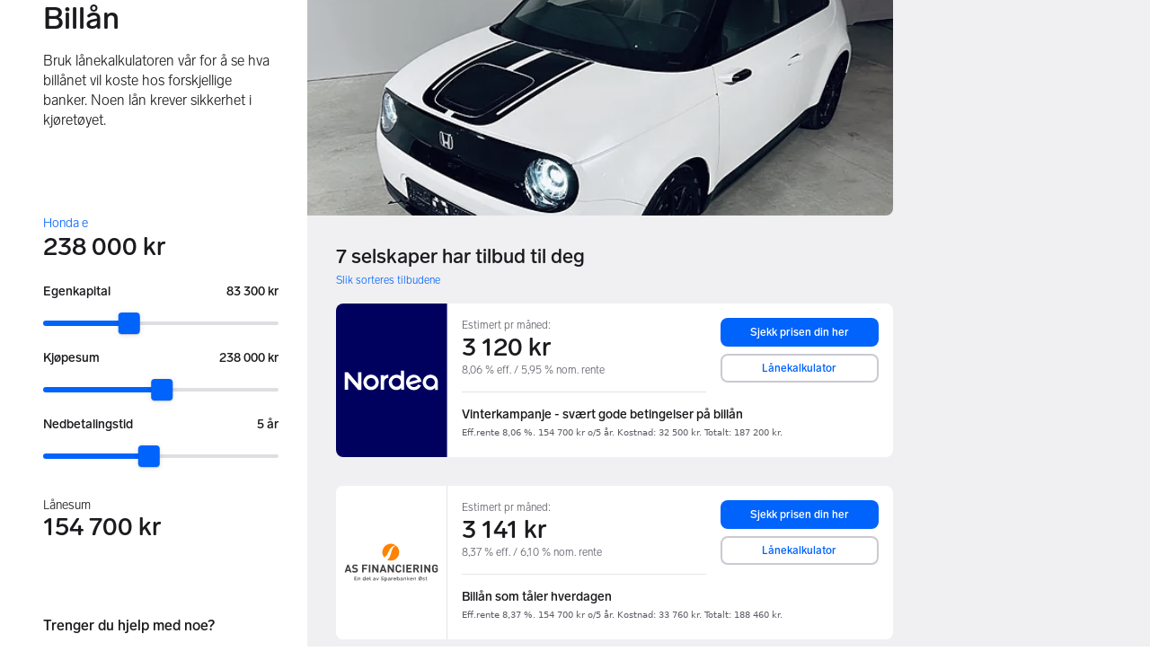

--- FILE ---
content_type: text/html; charset=utf-8
request_url: https://www.finn.no/finance/marketplace/loan/237484015?source=podlet
body_size: 153934
content:
<!doctype html>
  <html lang="nb">
      <head>
          <meta charset="utf-8">
          <meta name="viewport" content="width=device-width, initial-scale=1">
          <title>Lånekalkulator for bil | FINN Økonomi</title>
          <link rel="preconnect" href="https://images.finncdn.no">
          <style>@media(scripting: enabled){[data-await-elements]{display: none !important;}}</style>
          <link rel="preload" href="https://assets.finn.no/pkg/@warp-ds/fonts/v1/FINNTypeAlleTegn-Light.woff2" as="font" type="font/woff2" crossorigin>
          <link rel="preload" href="https://assets.finn.no/pkg/@warp-ds/fonts/v1/FINNTypeAlleTegn-Medium.woff2" as="font" type="font/woff2" crossorigin>
          <link rel="stylesheet" href="https://assets.finn.no/pkg/@warp-ds/fonts/v1/finn-no.css" crossorigin>
          <link rel="stylesheet" href="https://assets.finn.no/pkg/@warp-ds/css/v2/tokens/finn-no.css" crossorigin>
          <link rel="stylesheet" href="https://assets.finn.no/pkg/@warp-ds/css/v2/resets.css" crossorigin>
          <link rel="stylesheet" href="https://assets.finn.no/pkg/@warp-ds/css/v2/components.css" crossorigin>
          <link href="https://assets.finn.no/pkg/pf-bfft-frontend/0.0.248/assets/main.css" crossorigin media="all" type="text/css" rel="stylesheet">
          <meta name="nmp:tracking:aurora" content="0"><meta name="nmp:tracking:brand" content="finn"><meta name="nmp:tracking:app-name" content="pf-bfft-frontend"><meta property="mbl:login" content="0">
          <!-- BEGIN TRACKJS -->
	<script>
			window.NMP = window.NMP || {};
			window.NMP.application = "pf-bfft-frontend";
	</script>
	<script src="https://assets.finn.no/pkg/@borealis/track-js-loader/v3/autoloader.js"></script>
	<!-- END TRACKJS -->
          
          <script>(function(w,d,s,l,i){w[l]=w[l]||[];w[l].push({'gtm.start':
      new Date().getTime(),event:'gtm.js'});var f=d.getElementsByTagName(s)[0],
      j=d.createElement(s),dl=l!='dataLayer'?'&l='+l:'';j.async=true;j.src=
      'https://www.googletagmanager.com/gtm.js?id='+i+dl;f.parentNode.insertBefore(j,f);
      })(window,document,'script','dataLayer','GTM-T94FZCQF');</script>
      
          
          <script src="https://assets.finn.no/pkg/@borealis/await-elements/v1/await-elements-init.js" type="module" crossorigin defer></script>
        <script src="https://assets.finn.no/npm/@lit-labs/ssr-client/v1/lit-element-hydrate-support.js" type="module" crossorigin defer></script>
          
          <meta name="format-detection" content="telephone=no" />
          
          <link href="https://static.finncdn.no/_c/common-browserbundle/v5.0.0/main.min.js" crossorigin as="script" rel="preload">
          <link href="https://assets.finn.no/pkg/pf-bfft-frontend/0.0.248/main.js" crossorigin as="script" rel="preload">
          <link href="https://assets.finn.no/pkg/topbar/1.0.418/header.js" crossorigin as="script" rel="preload">
          <link href="https://assets.finn.no/pkg/footer/1.1.176/footer.js" crossorigin as="script" rel="preload">
          <link rel="canonical" href="https://www.finn.no/finance/marketplace/loan/car">
          <meta name="description" content="Bruk billånskalkulatoren vår for å se hva billånet vil koste deg per måned hos forskjellige banker.">
          <meta property="og:site_name" content="FINN.no">
          <meta property="og:type" content="website">
          <meta property="og:image" content="https://www.finn.no/assets/finn-logo-large.png">
          <meta property="og:image:width" content="1200">
          <meta property="og:image:height" content="630">
          <meta property="og:title" content="Lånekalkulator for bil | FINN Økonomi">
          <meta property="og:description" content="Bruk billånskalkulatoren vår for å se hva billånet vil koste deg per måned hos forskjellige banker.">
          <meta property="og:url" content="https://www.finn.no/finance/marketplace/loan/car">
          <meta property="og:locale" content="nb">
          <link rel="icon" href="/favicon.ico">
<link rel="icon" href="/favicon-t-192x192.png" sizes="192x192">
<link rel="apple-touch-icon" href="/apple-touch-icon-180x180.png">
          <link rel="manifest" href="/manifest.json">
          <meta name="twitter:card" content="summary_large_image">
          <meta name="twitter:site" content="@FINN_no">
          <meta name="apple-itunes-app" content="app-id=526541908,affiliate-data=pt=295309&amp;ct=smart-app-banner">
      </head>
      <body>
          <noscript><iframe src="https://www.googletagmanager.com/ns.html?id=GTM-T94FZCQF"
      height="0" width="0" style="display:none;visibility:hidden"></iframe></noscript>
          
      
        <!-- FINN HEADER (VERSION: github-action-job-6116527-293-1) -->
        <style>html { font-size: 62.5%; }</style>
        <!--lit-part dpdi7DWzyz4=--><!--lit-node 0--><link rel="stylesheet" href="https://assets.finn.no/pkg/@warp-ds/fonts/v1/finn-no.css" />
                <!--lit-node 1--><link rel="stylesheet" href="https://assets.finn.no/pkg/@warp-ds/css/v2/tokens/finn-no.css" />
                <span>
                    <!--lit-node 3--><finn-topbar
                        
                        
                        
                        
                        
                        
                        
                        
                        
                        
                        
                     active-menu-item="NONE" sites="//www.finn.no" locale="nb" translations="{&quot;browser-warning.broadcast.aria-label&quot;:[&quot;Viktig melding&quot;],&quot;browser-warning.broadcast.content.expiration&quot;:[&quot;Fra 1. januar 2021 kan det hende at FINN ikke vil fungere for deg i det hele tatt, ettersom vi ikke lenger kommer til å støtte gamle versjoner av nettlesere.&quot;],&quot;browser-warning.broadcast.content.hello&quot;:[&quot;Hei! Vi ser at du bruker en eldre nettleser. Oppdater nettleseren din, så du er sikker på at FINN fungerer optimalt&quot;],&quot;browser-warning.broadcast.content.upgrade&quot;:[&quot;Vi anbefaler at du oppdaterer nettleseren eller enheten din til siste versjon. Eller hva med å teste en ny nettleser? Vi har noen forslag&quot;],&quot;browser-warning.broadcast.dismiss.aria-label&quot;:[&quot;Lukk&quot;],&quot;onboarding.dialog.button.back&quot;:[&quot;Tilbake&quot;],&quot;onboarding.dialog.button.discover-dba&quot;:[&quot;Utforsk den nye DBA&quot;],&quot;onboarding.dialog.button.finish&quot;:[&quot;Fullfør&quot;],&quot;onboarding.dialog.button.letsgo&quot;:[&quot;La oss sette i gang!&quot;],&quot;onboarding.dialog.button.next&quot;:[&quot;Neste&quot;],&quot;onboarding.dialog.button.remind-me-later&quot;:[&quot;Påminn meg senere&quot;],&quot;onboarding.dialog.button.take-tour&quot;:[&quot;Få en guidet tur&quot;],&quot;onboarding.dialog.content.first-screen.image.alttext.blocket&quot;:[&quot;Person som sklir ned en rød sklie, i retning av et FINN-skilt.&quot;],&quot;onboarding.dialog.content.first-screen.image.alttext.dba&quot;:[&quot;DBA-logo for lansering av ny plattform&quot;],&quot;onboarding.dialog.content.first-screen.image.alttext.tori&quot;:[&quot;En rød sirkel som inneholder ordene «ToriDiili – sikker betaling, problemfri levering».&quot;],&quot;onboarding.dialog.content.first-screen.text.blocket&quot;:[&quot;Dette er starten på nye FINN.no – med nye måter for å finne varer, lagre dem og selge. Torget er det samme som før, bare litt annerledes!&quot;],&quot;onboarding.dialog.content.first-screen.text.dba&quot;:[&quot;DBA har introdusert nye funksjoner som gjør det enklere å kjøpe og selge brukte ting. Ved å fortsette godtar jeg DBAs&quot;],&quot;onboarding.dialog.content.first-screen.text.tori&quot;:[&quot;Nå er den velkjente og sikre Tori enda tryggere og enklere å bruke. Du kan for eksempel handle gjennom Toris egen betalings- og frakttjeneste, ToriDiili.&quot;],&quot;onboarding.dialog.content.first-screen.title.blocket&quot;:[&quot;Vi har gjort noen endringer&quot;],&quot;onboarding.dialog.content.first-screen.title.dba&quot;:[&quot;Velkommen til en helt ny DBA-opplevelse&quot;],&quot;onboarding.dialog.content.first-screen.title.t-and-c-link-text.dba&quot;:[&quot;vilkår og betingelser.&quot;],&quot;onboarding.dialog.content.first-screen.title.tori&quot;:[&quot;Velkommen til det nye Tori!&quot;],&quot;onboarding.dialog.content.fourth-screen.image.alttext.blocket&quot;:[&quot;Hånd som holder et kamera som tar bilde av en polkadottmønstret vase på et bord.&quot;],&quot;onboarding.dialog.content.fourth-screen.image.alttext.dba&quot;:[&quot;Enkle, trygge salg med DBA. Eksempel på fraktalternativer basert på størrelsen på selgerens vare.&quot;],&quot;onboarding.dialog.content.fourth-screen.image.alttext.tori&quot;:[&quot;Selgerens profil i en annonse. Den viser navnet Liisa Andersson, identifisert person, Tori-bruker siden 2012. Selgeren har 16 vurderinger med en gjennomsnittlig vurdering på 8,7.&quot;],&quot;onboarding.dialog.content.fourth-screen.text.blocket&quot;:[&quot;Bedre utkast, bedre annonsestatistikk og spennende nye belønninger!&quot;],&quot;onboarding.dialog.content.fourth-screen.text.dba&quot;:[&quot;Du trenger ikke lenger utveksle personopplysninger eller ordne med betaling. Vi gjør alt for deg som selger, uten ekstra gebyrer.&quot;],&quot;onboarding.dialog.content.fourth-screen.text.tori&quot;:[&quot;Du kan se gjennom selgerens vurderinger og profil før du bestemmer deg for å kjøpe. Takket være kjøpsbeskyttelsen blir betalingen først overført til selgeren etter at du har hatt muligheten til å se over produktet etter levering.&quot;],&quot;onboarding.dialog.content.fourth-screen.title.blocket&quot;:[&quot;Selg brukt – bli belønnet&quot;],&quot;onboarding.dialog.content.fourth-screen.title.dba&quot;:[&quot;Enkle og trygge salg&quot;],&quot;onboarding.dialog.content.fourth-screen.title.tori&quot;:[&quot;Alle ToriDiili-kjøp inkluderer kjøpsbeskyttelse&quot;],&quot;onboarding.dialog.content.second-screen.image.alttext.blocket&quot;:[&quot;Hånd som holder en smarttelefon med bilde av en rød scooter.&quot;],&quot;onboarding.dialog.content.second-screen.image.alttext.dba&quot;:[&quot;Introduksjon til å sjekke vurderinger om handelspartnere. Profilkortet til Lisa Andersen, en bruker validert med MitID med en vurdering på 9,2 fra 16 vurderinger.&quot;],&quot;onboarding.dialog.content.second-screen.image.alttext.tori&quot;:[&quot;En smarttelefon som viser en Tori-annonse og en knapp med teksten «Legg inn et bud med ToriDiili».&quot;],&quot;onboarding.dialog.content.second-screen.text.blocket&quot;:[&quot;Flere søkemåter med flere kategorier og filtre. Enkel sending og sikre betalinger – som vanlig.&quot;],&quot;onboarding.dialog.content.second-screen.text.dba&quot;:[&quot;Se andres opplevelse med personen du handler med, før du kjøper eller selger.&quot;],&quot;onboarding.dialog.content.second-screen.text.tori&quot;:[&quot;Finn favoritter over hele Finland med bare noen få klikk! Du kan kjenne igjen annonser fra tjenesten ved hjelp av ToriDiili-logoen.&quot;],&quot;onboarding.dialog.content.second-screen.title.blocket&quot;:[&quot;Søk og handle smartere!&quot;],&quot;onboarding.dialog.content.second-screen.title.dba&quot;:[&quot;Se vurderinger fra andre&quot;],&quot;onboarding.dialog.content.second-screen.title.tori&quot;:[&quot;Handle som om du er i en nettbutikk&quot;],&quot;onboarding.dialog.content.third-screen.image.alttext.blocket&quot;:[&quot;Grønn sykkel med grå hjul og gult styre.&quot;],&quot;onboarding.dialog.content.third-screen.image.alttext.dba&quot;:[&quot;Kjøp sikkert med DBA i hele Danmark. Eksempelbetaling som viser en totalkostnad på 345 kr med et MobilePay-alternativ.&quot;],&quot;onboarding.dialog.content.third-screen.image.alttext.tori&quot;:[&quot;En smarttelefon som viser overskriften «Tilby ToriDiili – Toris nye frakt- og betalingstjeneste». En pil peker på pakkestørrelsen selgeren må velge ved sending.&quot;],&quot;onboarding.dialog.content.third-screen.text.blocket&quot;:[&quot;Sorter favoritter i lister og lagre så mange varslinger som du vil. I tillegg kan du se vurderinger av alle handler mellom enkeltpersoner, uansett hvordan du handler!&quot;],&quot;onboarding.dialog.content.third-screen.text.dba&quot;:[&quot;Nå kan du enkelt og trygt kjøpe varer fra hele Danmark med DBA gjennom Fiks ferdig.&quot;],&quot;onboarding.dialog.content.third-screen.text.tori&quot;:[&quot;Når du selger varen din med ToriDiili, trenger du ikke å utveksle kontaktinformasjon eller avtale betaling med kjøperen – dette håndteres automatisk gjennom Tori!&quot;],&quot;onboarding.dialog.content.third-screen.title.blocket&quot;:[&quot;Gå aldri glipp av et tilbud&quot;],&quot;onboarding.dialog.content.third-screen.title.dba&quot;:[&quot;Handle som om du er i en nettbutikk&quot;],&quot;onboarding.dialog.content.third-screen.title.tori&quot;:[&quot;Selg uten ekstra meldinger&quot;],&quot;onboarding.dialog.header.close-button.area-label&quot;:[&quot;Lukk&quot;],&quot;onboarding.dialog.header.close-icon.title&quot;:[&quot;Kryss&quot;],&quot;topbar.callout-wrapper-favorites.text&quot;:[&quot;Finn dine favoritter her&quot;],&quot;topbar.header.business-center.link&quot;:[&quot;For bedrifter&quot;],&quot;topbar.header.frontpage.link.aria-label&quot;:[&quot;Forside&quot;],&quot;topbar.header.logo.aria-label&quot;:[&quot;FINN.no logoen viser navnet FINN skrevet med hvit skrift i et lyseblått rektangel til høyre for en mørkeblå kvartsirkel.&quot;],&quot;topbar.header.messages.text&quot;:[&quot;Meldinger&quot;],&quot;topbar.header.new-ad.link&quot;:[&quot;Ny annonse&quot;],&quot;topbar.link.login&quot;:[&quot;Logg inn&quot;],&quot;topbar.link.profile&quot;:[&quot;Min &quot;,[&quot;brand&quot;]],&quot;topbar.notifications.link.aria-label&quot;:[&quot;Varslinger&quot;],&quot;topbar.notifications.link.text&quot;:[&quot;Varslinger&quot;],&quot;topbar.notifications.link.title&quot;:[&quot;Varslinger&quot;],&quot;topbar.profile-image.alt&quot;:[&quot;Mitt profilbilde&quot;],&quot;topbar.subtitle&quot;:[&quot;Mulighetenes marked&quot;]}" brand="FINN" links="{&quot;newAd&quot;:&quot;/create-item/start&quot;}" profile-image-url="https://images.finncdn.no/dynamic/80x80c/profile_placeholders/default" messaging-unread-count="0"><template shadowroot="open" shadowrootmode="open"><style>
                :host {
                    width: 100%;
                    display: block;
                    height: 50px;
                    margin-bottom: 16px;
                }

                .z-20 {
                    z-index: 20;
                }

                /* Reserve space for icons when not yet defined */
                w-icon-circle-user-filled-24:not(:defined),
                w-icon-circle-user-24:not(:defined),
                w-icon-bell-filled-24:not(:defined),
                w-icon-bell-24:not(:defined),
                w-icon-building-24:not(:defined),
                w-icon-circle-plus-filled-24:not(:defined),
                w-icon-circle-plus-24:not(:defined) {
                    display: inline-block;
                    width: 24px;
                    height: 24px;
                }
                /* Reserve height for messaging icon when not yet defined */
                .messaging-placeholder {
                    display: inline-block;
                    height: 24px;
                }

                @media print {
                    header {
                        position: static !important;
                    }
                }

                @media (min-width: 320px) {
                    .mobile-logo {
                        display: block;
                    }

                    .home-icon {
                        display: none;
                    }
                }

                @media (min-width: 812px) {
                    .finn-logo-text {
                        display: block;
                    }
                }
                @media (max-width: 319px) {
                    .mobile-logo {
                        display: none;
                    }
                    .logo {
                        flex-grow: 1;
                        margin-left: -16px;
                    }
                }

                @media (max-width: 767px) {
                    .mobile-logo svg {
                        width: 54px;
                    }

                    .for-business-icon {
                        display: none;
                    }
                }
                *,:before,:after{--w-rotate:0;--w-rotate-x:0;--w-rotate-y:0;--w-rotate-z:0;--w-scale-x:1;--w-scale-y:1;--w-scale-z:1;--w-skew-x:0;--w-skew-y:0;--w-translate-x:0;--w-translate-y:0;--w-translate-z:0;box-sizing:border-box;border-style:solid;border-width:0;border-color:var(--w-s-color-border)}html{font-size:62.5%}body{background-color:var(--w-s-color-background);min-height:100%;margin:0;overflow-y:scroll}body,:host{-webkit-text-size-adjust:100%;tab-size:4;-webkit-tap-highlight-color:transparent;font-family:var(--w-font-family);font-size:var(--w-font-size-m);line-height:var(--w-line-height-m);color:var(--w-s-color-text)}hr{color:inherit;border-top-width:1px;height:0}abbr:where([title]){-webkit-text-decoration:underline dotted;text-decoration:underline dotted}h1,h2,h3,h4,h5,h6{font-size:inherit;font-weight:700}a{cursor:pointer;color:var(--w-s-color-text-link);text-decoration:none}a:hover,a:focus,a:active{text-decoration:underline}a:focus-visible{outline:2px solid var(--w-s-color-border-focus);outline-offset:1px}b,strong{font-weight:700}code,kbd,samp,pre{font-family:ui-monospace,SFMono-Regular,Menlo,Monaco,Consolas,Liberation Mono,Courier New,monospace;font-size:1em}sub,sup{vertical-align:baseline;font-size:75%;line-height:0;position:relative}sub{bottom:-.25em}sup{top:-.5em}table{text-indent:0;border-color:inherit;border-collapse:collapse}button,input,optgroup,select,textarea{font-family:inherit;font-size:100%;font-weight:inherit;line-height:inherit;color:inherit;margin:0;padding:0}button,select{text-transform:none}button,[type=button],[type=reset],[type=submit]{-webkit-appearance:button}:-moz-focusring{outline:auto}:-moz-ui-invalid{box-shadow:none}progress{vertical-align:baseline}::-webkit-inner-spin-button{height:auto}::-webkit-outer-spin-button{height:auto}[type=search]{-webkit-appearance:textfield;outline-offset:-2px}::-webkit-search-decoration{-webkit-appearance:none}::-webkit-file-upload-button{-webkit-appearance:button;font:inherit}summary{display:list-item}blockquote,dl,dd,h1,h2,h3,h4,h5,h6,hr,figure,p,pre{margin:0}fieldset{margin:0;padding:0}legend{padding:0}ol,ul,menu{margin:0;padding:0;list-style:none}textarea{resize:vertical}input::placeholder,textarea::placeholder{opacity:1;color:var(--w-s-color-text-placeholder)}button,[role=button]{cursor:pointer}:disabled{cursor:default}img,svg,video,canvas,audio,iframe,embed,object{vertical-align:middle;display:block}img,video{max-width:100%;height:auto}h1{font-size:var(--w-font-size-xxl);line-height:var(--w-line-height-xxl)}h2{font-size:var(--w-font-size-xl);line-height:var(--w-line-height-xl)}h3{font-size:var(--w-font-size-l);line-height:var(--w-line-height-l)}h4{font-size:var(--w-font-size-m);line-height:var(--w-line-height-m)}h5{font-size:var(--w-font-size-s);line-height:var(--w-line-height-s)}dt,dd{margin:0 16px}h1,h2,h3,h4,h5,ul,ol,dl,p,blockquote{margin:0 0 8px}[hidden]{display:none!important}[tabindex="-1"]:focus:not(:focus-visible){outline:none}legend{float:left;width:100%;margin:0;padding:0;display:table}legend+*{clear:both}fieldset{border:0;min-width:0;margin:0;padding:.01em 0 0}body:not(:-moz-handler-blocked) fieldset{display:table-cell}svg{pointer-events:none}.page-container{background-color:var(--w-s-color-background);max-width:1010px;margin:0;padding:0 16px}@media (min-width:1300px){.page-container{margin-left:auto;margin-right:auto;padding-left:31px;padding-right:31px}}.bg-inherit{background-color:inherit}.border-b{border-bottom-width:1px}.border-b-2{border-bottom-width:2px}.border-transparent{border-color:#0000}.border-\[--w-color-navbar-border-selected\],.hover\:border-\[--w-color-navbar-border-selected\]:hover,.focus\:border-\[--w-color-navbar-border-selected\]:focus{border-color:var(--w-color-navbar-border-selected)}.rounded-full{border-radius:9999px}.text-\[--w-color-navbar-icon-selected\]{color:var(--w-color-navbar-icon-selected)}.block{display:block}.inline-block{display:inline-block}.flex{display:flex}.hidden{display:none}.no-underline,.hover\:no-underline:hover,.focus\:no-underline:focus,.active\:no-underline:active{text-decoration:none}.flex-auto{flex:auto}.focus\:outline-none:focus{outline-offset:2px;outline:2px solid #0000}.items-center{align-items:center}.justify-center{justify-content:center}.fixed{position:fixed}.relative{position:relative}.static{position:static}.z-20{z-index:20}.s-bg{background-color:var(--w-s-color-background)}.s-text{color:var(--w-s-color-text)}.s-icon-subtle{color:var(--w-s-color-icon-subtle)}.s-border{border-color:var(--w-s-color-border)}.w-full{width:100%}.-mb-4{margin-bottom:-.4rem}.ml-8{margin-left:.8rem}.pt-2{padding-top:.2rem}.font-bold{font-weight:700}.pointer-events-none{pointer-events:none}.whitespace-nowrap{white-space:nowrap}.text-12{font-size:var(--w-font-size-xs);line-height:var(--w-line-height-xs)}@media (max-width:479.9px){.lt-sm\:pr-0{padding-right:0}}@media (min-width:480px){.sm\:block{display:block}.sm\:hidden{display:none}}@media (min-width:768px){.md\:block{display:block}.md\:flex-none{flex:none}.md\:ml-10{margin-left:1rem}.md\:mr-auto{margin-right:auto}.md\:px-10{padding-left:1rem;padding-right:1rem}.md\:py-0{padding-top:0;padding-bottom:0}};
            </style><!--lit-part M2fsCbrOnUg=-->
            <header class="s-bg border-b s-border w-full fixed z-20" data-browser-warning="true">
                <!--lit-node 1--><span role="img" aria-label="FINN.no logoen viser navnet FINN skrevet med hvit skrift i et lyseblått rektangel til høyre for en mørkeblå kvartsirkel."></span>
                <nav
                    class="bg-inherit page-container flex notranslate lt-sm:pr-0"
                    style="height:49px"
                    aria-label="Topp"
                >
                    <!--lit-node 3--><a
                        href="//www.finn.no"
                        class="logo flex justify-center items-center md:mr-auto border-b-2 border-transparent hover:border-[--w-color-navbar-border-selected] focus:border-[--w-color-navbar-border-selected] focus:outline-none text-grey-800 no-underline hover:no-underline focus:no-underline active:no-underline "
                        aria-current="false"
                        aria-label="Forside"
                        data-automation-id="frontpage-link"
                        title="Forside"
                    >
                        <!--lit-part SN8e9rKRDzA=-->
                    <span class="sm:hidden">
                        <svg focusable="false" width="52" height="27" viewBox="0 0 124 64">
                            <title>FINN.no</title>
                            <path
                                fill="#06bffc"
                                d="M119.8 58V6c0-1-.8-1.9-1.9-1.9H66c-1 0-1.9.8-1.9 1.9v53.8H118c1 0 1.8-.8 1.8-1.8"
                            />
                            <path
                                fill="#0063fc"
                                d="M22.5 4.2H6C5 4.2 4.2 5 4.2 6v52c0 1 .8 1.9 1.9 1.9H60V41.5C59.9 20.9 43.2 4.2 22.5 4.2"
                            />
                            <path
                                fill="#fff"
                                d="M118 0H66c-3.3 0-6 2.7-6 6v17.4C53.2 9.6 38.9 0 22.5 0H6C2.7 0 0 2.7 0 6v52c0 3.3 2.7 6 6 6h112c3.3 0 6-2.7 6-6V6c0-3.3-2.7-6-6-6m1.8 58c0 1-.8 1.9-1.9 1.9H64.1V6c0-1 .8-1.9 1.9-1.9h52c1 0 1.9.8 1.9 1.9v52zM4.2 58V6C4.2 5 5 4.2 6 4.2h16.5c20.6 0 37.4 16.8 37.4 37.4v18.3H6c-1-.1-1.8-.9-1.8-1.9"
                            />
                        </svg>
                    </span>
                    <span class="flex items-center">
                        <span class="hidden sm:block">
                            <svg focusable="false" width="92" height="32" viewBox="0 0 184 64">
                                <title>FINN.no</title>
                                <path
                                    fill="#06bffc"
                                    d="M179.8 58V6c0-1-.8-1.9-1.9-1.9H66c-1 0-1.9.8-1.9 1.9v53.8H178c1 0 1.8-.8 1.8-1.8"
                                ></path>
                                <path
                                    fill="#0063fc"
                                    d="M22.5 4.2H6C5 4.2 4.2 5 4.2 6v52c0 1 .8 1.9 1.9 1.9H60V41.5C59.9 20.9 43.2 4.2 22.5 4.2"
                                ></path>
                                <path
                                    fill="#fff"
                                    d="M178 0H66c-3.3 0-6 2.7-6 6v17.4C53.2 9.6 38.9 0 22.5 0H6C2.7 0 0 2.7 0 6v52c0 3.3 2.7 6 6 6h172c3.3 0 6-2.7 6-6V6c0-3.3-2.7-6-6-6m1.8 58c0 1-.8 1.9-1.9 1.9H64.1V6c0-1 .8-1.9 1.9-1.9h112c1 0 1.9.8 1.9 1.9v52zM4.2 58V6C4.2 5 5 4.2 6 4.2h16.5c20.6 0 37.4 16.8 37.4 37.4v18.3H6c-1-.1-1.8-.9-1.8-1.9"
                                ></path>
                                <path
                                    fill="#fff"
                                    d="M110.1 21.1h-4.2c-.7 0-1.2.5-1.2 1.2v19.3c0 .7.5 1.2 1.2 1.2h4.2c.7 0 1.2-.5 1.2-1.2V22.3c0-.6-.6-1.2-1.2-1.2m-12 0H83c-.7 0-1.2.5-1.2 1.2v19.3c0 .7.5 1.2 1.2 1.2h4.2c.7 0 1.2-.5 1.2-1.2v-4h7.7c.7 0 1.2-.5 1.2-1.2v-3.2c0-.7-.5-1.2-1.2-1.2h-7.7v-4.9h9.7c.7 0 1.2-.5 1.2-1.2v-3.7c0-.5-.6-1.1-1.2-1.1m62.8 0h-4.2c-.7 0-1.2.5-1.2 1.2v9.5l-6.6-10c-.3-.4-.8-.7-1.3-.7h-3.2c-.7 0-1.2.5-1.2 1.2v19.3c0 .7.5 1.2 1.2 1.2h4.2c.7 0 1.2-.5 1.2-1.2v-9.4l6.5 9.8c.3.4.8.7 1.3.7h3.4c.7 0 1.2-.5 1.2-1.2V22.3c-.1-.6-.6-1.2-1.3-1.2m-25.4 0h-4.2c-.7 0-1.2.5-1.2 1.2v9.5l-6.6-10c-.3-.4-.8-.7-1.3-.7H119c-.7 0-1.2.5-1.2 1.2v19.3c0 .7.5 1.2 1.2 1.2h4.2c.7 0 1.2-.5 1.2-1.2v-9.4l6.5 9.8c.3.4.8.7 1.3.7h3.4c.7 0 1.2-.5 1.2-1.2V22.3c-.1-.6-.6-1.2-1.3-1.2"
                                ></path>
                            </svg>
                        </span>
                        <span class="font-bold text-12 ml-8 s-text hidden finn-logo-text"
                            ><!--lit-part-->Mulighetenes marked<!--/lit-part--></span
                        >
                        <span> </span
                    ></span>
                <!--/lit-part-->
                    </a>
                    <!--lit-part wbjyOmlNlQU=--> <!--lit-part 9xkkNt+Bi/4=--> <!--lit-node 0--><a
                      href="//www.finn.no/bedrift/velg"
                      class="border-transparent for-business-icon group flex flex-auto md:flex-none justify-center items-center md:py-0 md:px-10 md:ml-10 relative no-wrap text-12 no-underline min-width-0 border-b-2 hover:border-[--w-color-navbar-border-selected] focus:border-[--w-color-navbar-border-selected] focus:outline-none hover:no-underline focus:no-underline active:no-underline"
                      aria-current="false"
                      aria-label="For bedrifter"
                      data-automation-id="business-center-link"
                      title="For bedrifter"
                      
                      rel="nofollow"
                  >
                      <!--lit-part y4TVc9dmU1s=--><!--lit-node 0--><w-icon-building-24 class="-mb-4 s-icon-subtle"></w-icon-building-24><!--/lit-part-->
                      <span class="hidden md:block ml-8 s-text translate font-bold" style="color: #474445;"
                          ><!--lit-part-->For bedrifter<!--/lit-part--></span
                      >
                  </a><!--/lit-part-->
                              <!--lit-node 1--><a
                                  id="top-bar_notifications-link"
                                  href="//www.finn.no/notifications"
                                  class="border-transparent group flex flex-auto md:flex-none justify-center items-center md:py-0 md:px-10 md:ml-10 relative no-wrap text-12 no-underline  min-width-0 border-b-2 hover:border-[--w-color-navbar-border-selected] focus:border-[--w-color-navbar-border-selected] focus:outline-none hover:no-underline focus:no-underline active:no-underline"
                                  aria-current="false"
                                  aria-label="Varslinger"
                                  data-automation-id="notifications-link"
                                  title="Varslinger"
                                  
                                  rel="nofollow"
                              >
                                  <!--lit-part ISYYNefsTdw=--> <w-icon-bell-24 class="-mb-4 s-icon-subtle"></w-icon-bell-24><!--/lit-part-->
                                  <!--lit-node 3--><notification-bubble ></notification-bubble>
                                  <span class="hidden md:block ml-8 s-text translate font-bold" style="color: #474445;"
                                      ><!--lit-part-->Varslinger<!--/lit-part--></span
                                  >
                              </a>
                              <!--lit-node 6--><a
                                  href="//www.finn.no/create-item/start"
                                  class="border-transparent group flex flex-auto md:flex-none justify-center items-center md:py-0 md:px-10 md:ml-10 relative no-wrap text-12 no-underline min-width-0 border-b-2 hover:border-[--w-color-navbar-border-selected] focus:border-[--w-color-navbar-border-selected] focus:outline-none hover:no-underline focus:no-underline active:no-underline"
                                  aria-current="false"
                                  aria-label="Ny annonse"
                                  data-automation-id="new-ad-link"
                                  title="Ny annonse"
                                  
                                  rel="nofollow"
                              >
                                  <!--lit-part U9LtR7U/Q2s=--><w-icon-circle-plus-24 class="-mb-4 s-icon-subtle"></w-icon-circle-plus-24><!--/lit-part-->
                                  <span class="hidden md:block ml-8 s-text translate font-bold" style="color: #474445;"
                                      ><!--lit-part-->Ny annonse<!--/lit-part--></span
                                  >
                              </a>

                              <!--lit-node 10--><a
                                  id="top-bar_messages-link"
                                  href="//www.finn.no/messages"
                                  class="border-transparent group flex flex-auto md:flex-none justify-center items-center md:py-0 md:px-10 md:ml-10 relative no-wrap text-12 no-underline  min-width-0 border-b-2 hover:border-[--w-color-navbar-border-selected] focus:border-[--w-color-navbar-border-selected] focus:outline-none hover:no-underline focus:no-underline active:no-underline"
                                  aria-current="false"
                                  aria-label="Meldinger"
                                  data-automation-id="inbox-link"
                                  title="Meldinger"
                                  
                                  rel="nofollow"
                              >
                                  <!--lit-node 11--><messaging-icon
                                      text="Meldinger"
                                      count="0"
                                      
                                      
                                      
                                  >
                                      <!-- Placeholder with reserved width based on current brand -->
                                      <!--lit-node 13--><span
                                          class="messaging-placeholder"
                                          style="width: 86.766px;"
                                      ></span>
                                  </messaging-icon>
                              </a>
                              <!--lit-part V4jcaihQmOU=--><!--lit-node 0--><a
            href="//www.finn.no/auth/login"
            class="border-transparent group flex flex-auto md:flex-none justify-center items-center md:py-0 md:px-10 md:ml-10 relative no-wrap text-12 no-underline  min-width-0 border-b-2 hover:border-[--w-color-navbar-border-selected] focus:border-[--w-color-navbar-border-selected] focus:outline-none hover:no-underline focus:no-underline active:no-underline"
            aria-current="false"
            aria-label="Logg inn"
            data-automation-id="profile-link"
            title="Logg inn"
            
            rel="nofollow"
        >
            <span data-hj-suppress id="topbar_profile-image"><!--lit-part 00uwu7WAOQY=--><w-icon-circle-user-24 class="-mb-4 s-icon-subtle"></w-icon-circle-user-24><!--/lit-part--></span>
            <span class="hidden md:block ml-8 text-gray-800 translate font-bold" style="color: #474445;"
                ><!--lit-part-->Logg inn<!--/lit-part--></span
            >
        </a><!--/lit-part--><?><!--/lit-part-->
                </nav>
            </header>
        <!--/lit-part--></template></finn-topbar>
                    <!--lit-part BRUAAAUVAAA=--><?><!--/lit-part-->
                </span><!--/lit-part-->
        <topbar-data-service login-id="" spid-id="" api-url="https://www.finn.no/finance/marketplace/podium-resource/header/api"></topbar-data-service>
        <browser-warning enabled></browser-warning>
    
      <div id="app" data-config='[base64]/[base64]/[base64]/[base64]/[base64]/[base64]/[base64]'><div><div class="page-container md:grid grid-cols-9 grid-rows-[240px_1fr] min-h-page h-full relative lt-md:p-0! lt-md:s-bg-subtle!"><header class="content-center col-span-3 md:px-32 pb-8 lt-md:p-16 lt-md:s-bg"><h1 class="antialiased wrap-balance mb-16" style="hyphens:auto;">Billån</h1><p class="wrap-balance mb-0" style="hyphens:auto;">Bruk lånekalkulatoren vår for å se hva billånet vil koste hos forskjellige banker. Noen lån krever sikkerhet i kjøretøyet.</p></header><div class="s-bg-subtle md:rounded-br-8 overflow-hidden col-span-6"><img style="filter:grayscale(0.5);" class="w-full h-full object-cover" src="https://images.finncdn.no/dynamic/default/2021/11/vertical-3/03/5/237/484/015_978052102.jpg" alt=""></div><aside class="self-start sticky top-64 p-16 m-16 mt-0 pt-0 flex flex-col col-span-3 lt-md:hidden"><div image="https://images.finncdn.no/dynamic/default/2021/11/vertical-3/03/5/237/484/015_978052102.jpg" description="Honda, e, Advance - App styring - Ryggekamera - Tar innbytte, 2020, 11 000 km, kr 238 000,-" pricetype="Kjøpesum"><p class="mb-0 text-s"><a href="https://www.finn.no/237484015">Honda e</a></p><p class="h2 mb-0 antialiased">238 000 kr</p><!----></div><div class="space-y-8 mt-24"><div><label class="antialiased block relative text-s font-bold pb-4 cursor-pointer s-text flex justify-between cursor-default!"><span>Egenkapital</span><span class="sr-only">: </span><span>83 300 kr</span></label><div class="touch-pan-y relative w-full h-44 py-2" value="83300" title="Egenkapital" suffix="kr"><div class="absolute s-bg-disabled-subtle h-4 top-20 rounded-4 w-full"></div><div class="absolute h-6 top-[1.92rem] rounded-4 s-bg-primary" style="left:0;right:64.85232067510549%;" data-test="slider-active"></div><div class="absolute transition-shadow w-24 h-24 bottom-10 rounded-4 outline-none border-2 shadow-[--w-shadow-slider] cursor-pointer s-bg-primary s-border-primary hover:s-bg-primary-hover hover:s-border-primary-hover hover:shadow-[--w-shadow-slider-handle-hover] active:s-bg-primary-active active:s-border-primary-active active:shadow-[--w-shadow-slider-handle-active] focus:shadow-[--w-shadow-slider-handle-hover] focus:s-border-primary-hover focus:s-bg-primary-hover" role="slider" tabindex="0" aria-valuemin="0" aria-valuemax="237000" aria-valuenow="83300" aria-disabled="false" style="transform:translateX(NaNpx);" data-test="thumb"></div></div></div><div><label class="antialiased block relative text-s font-bold pb-4 cursor-pointer s-text flex justify-between cursor-default!"><span>Kjøpesum</span><span class="sr-only">: </span><span>238 000 kr</span></label><div class="touch-pan-y relative w-full h-44 py-2" value="238000" title="Kjøpesum" suffix="kr"><div class="absolute s-bg-disabled-subtle h-4 top-20 rounded-4 w-full"></div><div class="absolute h-6 top-[1.92rem] rounded-4 s-bg-primary" style="left:0;right:49.473684210526315%;" data-test="slider-active"></div><div class="absolute transition-shadow w-24 h-24 bottom-10 rounded-4 outline-none border-2 shadow-[--w-shadow-slider] cursor-pointer s-bg-primary s-border-primary hover:s-bg-primary-hover hover:s-border-primary-hover hover:shadow-[--w-shadow-slider-handle-hover] active:s-bg-primary-active active:s-border-primary-active active:shadow-[--w-shadow-slider-handle-active] focus:shadow-[--w-shadow-slider-handle-hover] focus:s-border-primary-hover focus:s-bg-primary-hover" role="slider" tabindex="0" aria-valuemin="190000" aria-valuemax="285000" aria-valuenow="238000" aria-disabled="false" style="transform:translateX(NaNpx);" data-test="thumb"></div></div></div><div><label class="antialiased block relative text-s font-bold pb-4 cursor-pointer s-text flex justify-between cursor-default!"><span>Nedbetalingstid</span><span class="sr-only">: </span><span>5 år</span></label><div class="touch-pan-y relative w-full h-44 py-2" value="5" title="Nedbetalingstid" suffix="år"><div class="absolute s-bg-disabled-subtle h-4 top-20 rounded-4 w-full"></div><div class="absolute h-6 top-[1.92rem] rounded-4 s-bg-primary" style="left:0;right:55.55555555555556%;" data-test="slider-active"></div><div class="absolute transition-shadow w-24 h-24 bottom-10 rounded-4 outline-none border-2 shadow-[--w-shadow-slider] cursor-pointer s-bg-primary s-border-primary hover:s-bg-primary-hover hover:s-border-primary-hover hover:shadow-[--w-shadow-slider-handle-hover] active:s-bg-primary-active active:s-border-primary-active active:shadow-[--w-shadow-slider-handle-active] focus:shadow-[--w-shadow-slider-handle-hover] focus:s-border-primary-hover focus:s-bg-primary-hover" role="slider" tabindex="0" aria-valuemin="1" aria-valuemax="10" aria-valuenow="5" aria-disabled="false" style="transform:translateX(NaNpx);" data-test="thumb"></div></div></div></div><div class="flex flex-col mt-24"><p class="text-s mb-4 antialiased">Lånesum</p><h2 class="mb-0 transition-all duration-300 antialiased origin-top-left leading-m">154 700 kr</h2></div><div class="space-y-8 mt-24"><!----><!--[--><!--]--><!--[--><!--]--></div><div class="mt-64"><h4 class="antialiased"> Trenger du hjelp med noe? </h4><div class="space-y-16 my-12"><!--[--><a class="flex items-center" href="https://www.finn.no/finance/marketplace/insurance/237484015"><svg xmlns="http://www.w3.org/2000/svg" width="16" height="16" fill="none" viewBox="0 0 16 16"><title>Sirkel med KR</title><path stroke="currentColor" stroke-linecap="round" stroke-linejoin="round" stroke-miterlimit="10" d="M6.666 5.333 4 7.75l2.666 2.917"></path><path stroke="currentColor" stroke-linecap="round" stroke-miterlimit="10" d="M8 .5a7.5 7.5 0 1 0 0 15 7.5 7.5 0 0 0 0-15Z"></path><path stroke="currentColor" stroke-linecap="round" stroke-linejoin="round" stroke-miterlimit="10" d="M4 5.333v5.334m4.666-5.334v5.334m0-5.334H10A1.333 1.333 0 0 1 10 8H8.666m0 0 2.667 2.667"></path></svg><div class="ml-8 text-14">Sjekk pris på bilforsikring</div></a><a class="flex items-center" href="https://www.finn.no/pristips/bruktbil"><svg xmlns="http://www.w3.org/2000/svg" width="16" height="16" fill="none" viewBox="0 0 16 16"><title>Tagg</title><path stroke="currentColor" stroke-linecap="round" stroke-linejoin="round" d="M2.087.666a1.42 1.42 0 0 0-1.42 1.42V6.04c0 .628.25 1.23.693 1.674l7.344 7.344a.946.946 0 0 0 1.6-.484l.71-3.559 3.56-.711a.947.947 0 0 0 .484-1.6L7.713 1.36A2.37 2.37 0 0 0 6.04.666z" clip-rule="evenodd"></path><path stroke="currentColor" stroke-linecap="round" stroke-linejoin="round" d="M3.164 4.44a1.277 1.277 0 1 1 2.553 0 1.277 1.277 0 0 1-2.553 0" clip-rule="evenodd"></path></svg><div class="ml-8 text-14">Sjekk hva bilen din er verdt</div></a><!--]--></div></div><div class="space-y-8 -mx-16 mt-16"><!--[--><div class="will-change-height s-text s-surface-sunken hover:s-bg-hover active:s-bg-active py-0 px-0 group block relative break-words last-child:mb-0 rounded-8"><button type="button" aria-expanded="false" class="focus:outline-none appearance-none cursor-pointer bg-transparent border-0 m-0 hover:underline focus-visible:underline w-full text-left relative inline-flex items-center justify-between group relative break-words last-child:mb-0 p-16 rounded-8"><div class="flex w-full justify-between items-center"><!--[--><!--]--><span class="t4">Hva er eff. og nom. rente?</span><div class="inline-block align-middle s-icon"><svg xmlns="http://www.w3.org/2000/svg" width="16" height="16" fill="none" viewBox="0 0 16 16" class="transform transition-transform transform-gpu ease-in-out"><title>Nedoverpil</title><path stroke="currentColor" stroke-linecap="round" stroke-linejoin="round" stroke-width="1.5" d="m2.667 5.333 5.5 5.5 5.5-5.5"></path></svg></div></div></button><!----></div><!--]--></div></aside><div class="z-10 pointer-events-none md:hidden sticky transition-all duration-300" style="top:0px;"><aside class="pointer-events-auto s-bg rounded-8 p-16 mx-16 flex flex-col relative -top-64 left-0 right-0 transition-all duration-300"><span></span><div class="space-y-24"><div image="https://images.finncdn.no/dynamic/default/2021/11/vertical-3/03/5/237/484/015_978052102.jpg" description="Honda, e, Advance - App styring - Ryggekamera - Tar innbytte, 2020, 11 000 km, kr 238 000,-" pricetype="Kjøpesum"><p class="mb-0 text-s"><a href="https://www.finn.no/237484015">Honda e</a></p><p class="h2 mb-0 antialiased">238 000 kr</p><!----></div><div class="space-y-8"><div><label class="antialiased block relative text-s font-bold pb-4 cursor-pointer s-text flex justify-between cursor-default!"><span>Egenkapital</span><span class="sr-only">: </span><span>83 300 kr</span></label><div class="touch-pan-y relative w-full h-44 py-2" value="83300" title="Egenkapital" suffix="kr"><div class="absolute s-bg-disabled-subtle h-4 top-20 rounded-4 w-full"></div><div class="absolute h-6 top-[1.92rem] rounded-4 s-bg-primary" style="left:0;right:64.85232067510549%;" data-test="slider-active"></div><div class="absolute transition-shadow w-24 h-24 bottom-10 rounded-4 outline-none border-2 shadow-[--w-shadow-slider] cursor-pointer s-bg-primary s-border-primary hover:s-bg-primary-hover hover:s-border-primary-hover hover:shadow-[--w-shadow-slider-handle-hover] active:s-bg-primary-active active:s-border-primary-active active:shadow-[--w-shadow-slider-handle-active] focus:shadow-[--w-shadow-slider-handle-hover] focus:s-border-primary-hover focus:s-bg-primary-hover" role="slider" tabindex="0" aria-valuemin="0" aria-valuemax="237000" aria-valuenow="83300" aria-disabled="false" style="transform:translateX(NaNpx);" data-test="thumb"></div></div></div><div><label class="antialiased block relative text-s font-bold pb-4 cursor-pointer s-text flex justify-between cursor-default!"><span>Kjøpesum</span><span class="sr-only">: </span><span>238 000 kr</span></label><div class="touch-pan-y relative w-full h-44 py-2" value="238000" title="Kjøpesum" suffix="kr"><div class="absolute s-bg-disabled-subtle h-4 top-20 rounded-4 w-full"></div><div class="absolute h-6 top-[1.92rem] rounded-4 s-bg-primary" style="left:0;right:49.473684210526315%;" data-test="slider-active"></div><div class="absolute transition-shadow w-24 h-24 bottom-10 rounded-4 outline-none border-2 shadow-[--w-shadow-slider] cursor-pointer s-bg-primary s-border-primary hover:s-bg-primary-hover hover:s-border-primary-hover hover:shadow-[--w-shadow-slider-handle-hover] active:s-bg-primary-active active:s-border-primary-active active:shadow-[--w-shadow-slider-handle-active] focus:shadow-[--w-shadow-slider-handle-hover] focus:s-border-primary-hover focus:s-bg-primary-hover" role="slider" tabindex="0" aria-valuemin="190000" aria-valuemax="285000" aria-valuenow="238000" aria-disabled="false" style="transform:translateX(NaNpx);" data-test="thumb"></div></div></div><div><label class="antialiased block relative text-s font-bold pb-4 cursor-pointer s-text flex justify-between cursor-default!"><span>Nedbetalingstid</span><span class="sr-only">: </span><span>5 år</span></label><div class="touch-pan-y relative w-full h-44 py-2" value="5" title="Nedbetalingstid" suffix="år"><div class="absolute s-bg-disabled-subtle h-4 top-20 rounded-4 w-full"></div><div class="absolute h-6 top-[1.92rem] rounded-4 s-bg-primary" style="left:0;right:55.55555555555556%;" data-test="slider-active"></div><div class="absolute transition-shadow w-24 h-24 bottom-10 rounded-4 outline-none border-2 shadow-[--w-shadow-slider] cursor-pointer s-bg-primary s-border-primary hover:s-bg-primary-hover hover:s-border-primary-hover hover:shadow-[--w-shadow-slider-handle-hover] active:s-bg-primary-active active:s-border-primary-active active:shadow-[--w-shadow-slider-handle-active] focus:shadow-[--w-shadow-slider-handle-hover] focus:s-border-primary-hover focus:s-bg-primary-hover" role="slider" tabindex="0" aria-valuemin="1" aria-valuemax="10" aria-valuenow="5" aria-disabled="false" style="transform:translateX(NaNpx);" data-test="thumb"></div></div></div></div></div><div class="pt-16 flex justify-between items-center"><div class="flex flex-col"><p class="text-s mb-4 antialiased">Lånesum</p><h2 class="mb-0 transition-all duration-300 antialiased origin-top-left leading-m">154 700 kr</h2></div><button class="p-0 text-m leading-[24] bg-transparent focusable ease-in-out inline active:underline hover:underline focus:underline s-text-link max-w-max flex items-center font-bold leading-m! antialiased no-underline! transition-opacity duration-300 opacity-0" type="button"><!--[-->Lukk <svg xmlns="http://www.w3.org/2000/svg" width="16" height="16" fill="none" viewBox="0 0 16 16" class="flex ml-8 h-12 w-12"><title>Trakt</title><path stroke="currentColor" stroke-linecap="round" stroke-linejoin="round" stroke-width="1.5" d="M1 3h8M7 13h8M13 3h2M1 13h2"></path><circle cx="11" cy="3" r="2" stroke="currentColor" stroke-width="1.5"></circle><circle cx="5" cy="13" r="2" stroke="currentColor" stroke-width="1.5"></circle></svg><!--]--><!----></button></div></aside></div><div class="space-y-8 s-bg-subtle px-16 md:hidden -mt-64"><!----><!--[--><!--]--><!--[--><!--]--></div><main class="s-bg-subtle pb-32 col-span-6 pl-32 pt-32 lt-md:px-16"><div class="mb-16"><h3 class="antialiased mb-0">7 selskaper har tilbud til deg</h3><a target="_blank" href="https://www.finn.no/finance/legal-information/loan/offer-sorting" class="text-xs">Slik sorteres tilbudene</a></div><div class="will-change-height"><!----></div><section class="grid md:auto-rows-fr gap-32 my-16 transition-all duration-300" style=""><!--[--><!--[--><article role="region" class="group block relative break-words last-child:mb-0 p-16 rounded-8 s-bg p-0! rounded-8 overflow-hidden grid grid-cols-5 lt-md:hidden" data-test="offer"><!--[--><div class="relative overflow-hidden s-border/50 lt-md:border-b border-r md:h-full flex items-center justify-center" style="background-color:#00005e;" data-allow-mismatch="style"><img src="https://assets.finn.no/pkg/finance-logos/v0/square/nordea.svg" alt="Nordea Finans logo"><!----><!----></div><div class="col-span-4 grid grid-cols-5 gap-16 p-16"><div class="col-span-3 border-b s-border/50 pb-16"><div><p class="text-xs s-text-subtle mb-0">Estimert pr måned:</p><p class="h2 h2 antialiased mb-0">3 120 kr</p><p class="text-xs s-text-subtle mb-0">8,06 % eff. / 5,95 %  nom. rente</p></div></div><nav class="space-y-8 col-span-2"><!--[--><a href="https://www.finn.no/pf/api/v1/bfft/redirect?viewId=019b3bf3-befd-747a-8831-d16905f16bfc&amp;loanTerm=5&amp;redirectType=skjema&amp;effInterest=8.058904988721572&amp;purchaseAmount=238000&amp;loanAmount=154700&amp;mobile=false&amp;marketType=loan&amp;downPayment=83300&amp;refnr=BFFT25S354OCBZ&amp;prodId=661&amp;marketKey=237484015" class="py-8 px-16 text-xs border-0 rounded-8 font-bold focusable justify-center transition-colors ease-in-out s-text-inverted bg-[--w-color-button-primary-background] hover:bg-[--w-color-button-primary-background-hover] active:bg-[--w-color-button-primary-background-active] inline-block active:no-underline hover:no-underline focus:no-underline text-center max-w-max w-full min-w-full" rel="noopener noreferrer nofollow" target="_blank"><!--[-->Sjekk prisen din her<!--]--><!----></a><a href="https://www.finn.no/pf/api/v1/bfft/redirect?viewId=019b3bf3-befd-747a-8831-d16905f16bfc&amp;loanTerm=5&amp;redirectType=kalkulator&amp;effInterest=8.058904988721572&amp;purchaseAmount=238000&amp;loanAmount=154700&amp;mobile=false&amp;marketType=loan&amp;downPayment=83300&amp;refnr=BFFT25S354OCBZ&amp;prodId=661&amp;marketKey=237484015" class="text-xs py-6 px-16 border-2 rounded-8 font-bold focusable justify-center transition-colors ease-in-out s-text-link s-border s-bg hover:s-bg-hover hover:s-border-hover active:s-bg-active inline-block active:no-underline hover:no-underline focus:no-underline text-center max-w-max w-full min-w-full" rel="noopener noreferrer nofollow" target="_blank"><!--[-->Lånekalkulator<!--]--><!----></a><!--]--></nav><footer class="col-span-5"><p class="text-s font-bold antialiased mb-0">Vinterkampanje - svært gode betingelser på billån</p><p class="tabular-nums s-text-subtle mb-0" style="font-size:10px;">Eff.rente 8,06 %. 154 700 kr o/5 år. Kostnad: 32 500 kr. Totalt: 187 200 kr.</p></footer></div><!--]--></article><article role="region" class="group block relative break-words last-child:mb-0 p-16 rounded-8 s-bg p-0! rounded-8 overflow-hidden grid grid-cols-5 grid-rows-[92px_auto] gap-16 md:hidden" data-test="offer"><!--[--><div class="lt-md:rounded-br-8 relative overflow-hidden s-border/50 lt-md:border-b border-r md:h-full flex items-center justify-center col-span-2" style="background-color:#00005e;" data-allow-mismatch="style"><!----><img src="https://assets.finn.no/pkg/finance-logos/v0/wide/nordea.svg" alt="Nordea Finans logo" class="h-full"><!----></div><div class="col-span-3 mt-16 mr-16 pb-16 text-right content-center border-b s-border/50"><div><p class="text-xs s-text-subtle mb-0">Estimert pr måned:</p><p class="h3 h2 antialiased mb-0">3 120 kr</p><p class="font-bold text-xs s-text-subtle mb-0">8,06 % eff. / 5,95 %  nom. rente</p></div></div><div class="col-span-5 self-end p-16 pt-0"><footer class="pb-16"><p class="h5">Vinterkampanje - svært gode betingelser på billån</p><p class="tabular-nums s-text-subtle mb-0 wrap-balance" style="font-size:10px;">Eff.rente 8,06 %. 154 700 kr o/5 år. Kostnad: 32 500 kr. Totalt: 187 200 kr.</p></footer><nav class="grid grid-cols-2 gap-16"><!--[--><a href="https://www.finn.no/pf/api/v1/bfft/redirect?viewId=019b3bf3-befd-747a-8831-d16905f16bfc&amp;loanTerm=5&amp;redirectType=kalkulator&amp;effInterest=8.058904988721572&amp;purchaseAmount=238000&amp;loanAmount=154700&amp;mobile=false&amp;marketType=loan&amp;downPayment=83300&amp;refnr=BFFT25S354OCBZ&amp;prodId=661&amp;marketKey=237484015" class="text-xs py-6 px-16 border-2 rounded-8 font-bold focusable justify-center transition-colors ease-in-out s-text-link s-border s-bg hover:s-bg-hover hover:s-border-hover active:s-bg-active inline-block active:no-underline hover:no-underline focus:no-underline text-center max-w-max w-full min-w-full" rel="noopener noreferrer nofollow" target="_blank"><!--[-->Lånekalkulator<!--]--><!----></a><a href="https://www.finn.no/pf/api/v1/bfft/redirect?viewId=019b3bf3-befd-747a-8831-d16905f16bfc&amp;loanTerm=5&amp;redirectType=skjema&amp;effInterest=8.058904988721572&amp;purchaseAmount=238000&amp;loanAmount=154700&amp;mobile=false&amp;marketType=loan&amp;downPayment=83300&amp;refnr=BFFT25S354OCBZ&amp;prodId=661&amp;marketKey=237484015" class="py-8 px-16 text-xs border-0 rounded-8 font-bold focusable justify-center transition-colors ease-in-out s-text-inverted bg-[--w-color-button-primary-background] hover:bg-[--w-color-button-primary-background-hover] active:bg-[--w-color-button-primary-background-active] inline-block active:no-underline hover:no-underline focus:no-underline text-center max-w-max w-full min-w-full" rel="noopener noreferrer nofollow" target="_blank"><!--[-->Sjekk prisen din her<!--]--><!----></a><!--]--></nav></div><!--]--></article><!--]--><!--[--><article role="region" class="group block relative break-words last-child:mb-0 p-16 rounded-8 s-bg p-0! rounded-8 overflow-hidden grid grid-cols-5 lt-md:hidden" data-test="offer"><!--[--><div class="relative overflow-hidden s-border/50 lt-md:border-b border-r md:h-full flex items-center justify-center" style="background-color:white;" data-allow-mismatch="style"><img src="https://assets.finn.no/pkg/finance-logos/v0/square/as_financiering.svg" alt="AS Financiering logo"><!----><!----></div><div class="col-span-4 grid grid-cols-5 gap-16 p-16"><div class="col-span-3 border-b s-border/50 pb-16"><div><p class="text-xs s-text-subtle mb-0">Estimert pr måned:</p><p class="h2 h2 antialiased mb-0">3 141 kr</p><p class="text-xs s-text-subtle mb-0">8,37 % eff. / 6,10 %  nom. rente</p></div></div><nav class="space-y-8 col-span-2"><!--[--><a href="https://www.finn.no/pf/api/v1/bfft/redirect?viewId=019b3bf3-befd-747a-8832-5e04985b4f17&amp;loanTerm=5&amp;redirectType=skjema&amp;effInterest=8.36614691224491&amp;purchaseAmount=238000&amp;loanAmount=154700&amp;mobile=false&amp;marketType=loan&amp;downPayment=83300&amp;refnr=BFFT25S354OCBZ&amp;prodId=627&amp;marketKey=237484015" class="py-8 px-16 text-xs border-0 rounded-8 font-bold focusable justify-center transition-colors ease-in-out s-text-inverted bg-[--w-color-button-primary-background] hover:bg-[--w-color-button-primary-background-hover] active:bg-[--w-color-button-primary-background-active] inline-block active:no-underline hover:no-underline focus:no-underline text-center max-w-max w-full min-w-full" rel="noopener noreferrer nofollow" target="_blank"><!--[-->Sjekk prisen din her<!--]--><!----></a><a href="https://www.finn.no/pf/api/v1/bfft/redirect?viewId=019b3bf3-befd-747a-8832-5e04985b4f17&amp;loanTerm=5&amp;redirectType=kalkulator&amp;effInterest=8.36614691224491&amp;purchaseAmount=238000&amp;loanAmount=154700&amp;mobile=false&amp;marketType=loan&amp;downPayment=83300&amp;refnr=BFFT25S354OCBZ&amp;prodId=627&amp;marketKey=237484015" class="text-xs py-6 px-16 border-2 rounded-8 font-bold focusable justify-center transition-colors ease-in-out s-text-link s-border s-bg hover:s-bg-hover hover:s-border-hover active:s-bg-active inline-block active:no-underline hover:no-underline focus:no-underline text-center max-w-max w-full min-w-full" rel="noopener noreferrer nofollow" target="_blank"><!--[-->Lånekalkulator<!--]--><!----></a><!--]--></nav><footer class="col-span-5"><p class="text-s font-bold antialiased mb-0">Billån som tåler hverdagen</p><p class="tabular-nums s-text-subtle mb-0" style="font-size:10px;">Eff.rente 8,37 %. 154 700 kr o/5 år. Kostnad: 33 760 kr. Totalt: 188 460 kr.</p></footer></div><!--]--></article><article role="region" class="group block relative break-words last-child:mb-0 p-16 rounded-8 s-bg p-0! rounded-8 overflow-hidden grid grid-cols-5 grid-rows-[92px_auto] gap-16 md:hidden" data-test="offer"><!--[--><div class="lt-md:rounded-br-8 relative overflow-hidden s-border/50 lt-md:border-b border-r md:h-full flex items-center justify-center col-span-2" style="background-color:white;" data-allow-mismatch="style"><!----><img src="https://assets.finn.no/pkg/finance-logos/v0/wide/as_financiering.svg" alt="AS Financiering logo" class="h-full"><!----></div><div class="col-span-3 mt-16 mr-16 pb-16 text-right content-center border-b s-border/50"><div><p class="text-xs s-text-subtle mb-0">Estimert pr måned:</p><p class="h3 h2 antialiased mb-0">3 141 kr</p><p class="font-bold text-xs s-text-subtle mb-0">8,37 % eff. / 6,10 %  nom. rente</p></div></div><div class="col-span-5 self-end p-16 pt-0"><footer class="pb-16"><p class="h5">Billån som tåler hverdagen</p><p class="tabular-nums s-text-subtle mb-0 wrap-balance" style="font-size:10px;">Eff.rente 8,37 %. 154 700 kr o/5 år. Kostnad: 33 760 kr. Totalt: 188 460 kr.</p></footer><nav class="grid grid-cols-2 gap-16"><!--[--><a href="https://www.finn.no/pf/api/v1/bfft/redirect?viewId=019b3bf3-befd-747a-8832-5e04985b4f17&amp;loanTerm=5&amp;redirectType=kalkulator&amp;effInterest=8.36614691224491&amp;purchaseAmount=238000&amp;loanAmount=154700&amp;mobile=false&amp;marketType=loan&amp;downPayment=83300&amp;refnr=BFFT25S354OCBZ&amp;prodId=627&amp;marketKey=237484015" class="text-xs py-6 px-16 border-2 rounded-8 font-bold focusable justify-center transition-colors ease-in-out s-text-link s-border s-bg hover:s-bg-hover hover:s-border-hover active:s-bg-active inline-block active:no-underline hover:no-underline focus:no-underline text-center max-w-max w-full min-w-full" rel="noopener noreferrer nofollow" target="_blank"><!--[-->Lånekalkulator<!--]--><!----></a><a href="https://www.finn.no/pf/api/v1/bfft/redirect?viewId=019b3bf3-befd-747a-8832-5e04985b4f17&amp;loanTerm=5&amp;redirectType=skjema&amp;effInterest=8.36614691224491&amp;purchaseAmount=238000&amp;loanAmount=154700&amp;mobile=false&amp;marketType=loan&amp;downPayment=83300&amp;refnr=BFFT25S354OCBZ&amp;prodId=627&amp;marketKey=237484015" class="py-8 px-16 text-xs border-0 rounded-8 font-bold focusable justify-center transition-colors ease-in-out s-text-inverted bg-[--w-color-button-primary-background] hover:bg-[--w-color-button-primary-background-hover] active:bg-[--w-color-button-primary-background-active] inline-block active:no-underline hover:no-underline focus:no-underline text-center max-w-max w-full min-w-full" rel="noopener noreferrer nofollow" target="_blank"><!--[-->Sjekk prisen din her<!--]--><!----></a><!--]--></nav></div><!--]--></article><!--]--><!--[--><article role="region" class="group block relative break-words last-child:mb-0 p-16 rounded-8 s-bg p-0! rounded-8 overflow-hidden grid grid-cols-5 lt-md:hidden" data-test="offer"><!--[--><div class="relative overflow-hidden s-border/50 lt-md:border-b border-r md:h-full flex items-center justify-center" style="background-color:white;" data-allow-mismatch="style"><img src="https://assets.finn.no/pkg/finance-logos/v0/square/santander.svg" alt="Santander logo"><!----><!----></div><div class="col-span-4 grid grid-cols-5 gap-16 p-16"><div class="col-span-3 border-b s-border/50 pb-16"><div><p class="text-xs s-text-subtle mb-0">Estimert pr måned:</p><p class="h2 h2 antialiased mb-0">3 124 kr</p><p class="text-xs s-text-subtle mb-0">8,12 % eff. / 6,20 %  nom. rente</p></div></div><nav class="space-y-8 col-span-2"><!--[--><a href="https://www.finn.no/pf/api/v1/bfft/redirect?viewId=019b3bf3-befd-747a-8833-2a6a5efe5a61&amp;loanTerm=5&amp;redirectType=skjema&amp;effInterest=8.11637872600237&amp;purchaseAmount=238000&amp;loanAmount=154700&amp;mobile=false&amp;marketType=loan&amp;downPayment=83300&amp;refnr=BFFT25S354OCBZ&amp;prodId=609&amp;marketKey=237484015" class="py-8 px-16 text-xs border-0 rounded-8 font-bold focusable justify-center transition-colors ease-in-out s-text-inverted bg-[--w-color-button-primary-background] hover:bg-[--w-color-button-primary-background-hover] active:bg-[--w-color-button-primary-background-active] inline-block active:no-underline hover:no-underline focus:no-underline text-center max-w-max w-full min-w-full" rel="noopener noreferrer nofollow" target="_blank"><!--[-->Sjekk prisen din her<!--]--><!----></a><a href="https://www.finn.no/pf/api/v1/bfft/redirect?viewId=019b3bf3-befd-747a-8833-2a6a5efe5a61&amp;loanTerm=5&amp;redirectType=kalkulator&amp;effInterest=8.11637872600237&amp;purchaseAmount=238000&amp;loanAmount=154700&amp;mobile=false&amp;marketType=loan&amp;downPayment=83300&amp;refnr=BFFT25S354OCBZ&amp;prodId=609&amp;marketKey=237484015" class="text-xs py-6 px-16 border-2 rounded-8 font-bold focusable justify-center transition-colors ease-in-out s-text-link s-border s-bg hover:s-bg-hover hover:s-border-hover active:s-bg-active inline-block active:no-underline hover:no-underline focus:no-underline text-center max-w-max w-full min-w-full" rel="noopener noreferrer nofollow" target="_blank"><!--[-->Lånekalkulator<!--]--><!----></a><!--]--></nav><footer class="col-span-5"><p class="text-s font-bold antialiased mb-0">Størst på bilfinansiering, skreddersydd for deg. </p><p class="tabular-nums s-text-subtle mb-0" style="font-size:10px;">Eff.rente 8,12 %. 154 700 kr o/5 år. Kostnad: 32 740 kr. Totalt: 187 440 kr.</p></footer></div><!--]--></article><article role="region" class="group block relative break-words last-child:mb-0 p-16 rounded-8 s-bg p-0! rounded-8 overflow-hidden grid grid-cols-5 grid-rows-[92px_auto] gap-16 md:hidden" data-test="offer"><!--[--><div class="lt-md:rounded-br-8 relative overflow-hidden s-border/50 lt-md:border-b border-r md:h-full flex items-center justify-center col-span-2" style="background-color:white;" data-allow-mismatch="style"><!----><img src="https://assets.finn.no/pkg/finance-logos/v0/wide/santander.svg" alt="Santander logo" class="h-full"><!----></div><div class="col-span-3 mt-16 mr-16 pb-16 text-right content-center border-b s-border/50"><div><p class="text-xs s-text-subtle mb-0">Estimert pr måned:</p><p class="h3 h2 antialiased mb-0">3 124 kr</p><p class="font-bold text-xs s-text-subtle mb-0">8,12 % eff. / 6,20 %  nom. rente</p></div></div><div class="col-span-5 self-end p-16 pt-0"><footer class="pb-16"><p class="h5">Størst på bilfinansiering, skreddersydd for deg. </p><p class="tabular-nums s-text-subtle mb-0 wrap-balance" style="font-size:10px;">Eff.rente 8,12 %. 154 700 kr o/5 år. Kostnad: 32 740 kr. Totalt: 187 440 kr.</p></footer><nav class="grid grid-cols-2 gap-16"><!--[--><a href="https://www.finn.no/pf/api/v1/bfft/redirect?viewId=019b3bf3-befd-747a-8833-2a6a5efe5a61&amp;loanTerm=5&amp;redirectType=kalkulator&amp;effInterest=8.11637872600237&amp;purchaseAmount=238000&amp;loanAmount=154700&amp;mobile=false&amp;marketType=loan&amp;downPayment=83300&amp;refnr=BFFT25S354OCBZ&amp;prodId=609&amp;marketKey=237484015" class="text-xs py-6 px-16 border-2 rounded-8 font-bold focusable justify-center transition-colors ease-in-out s-text-link s-border s-bg hover:s-bg-hover hover:s-border-hover active:s-bg-active inline-block active:no-underline hover:no-underline focus:no-underline text-center max-w-max w-full min-w-full" rel="noopener noreferrer nofollow" target="_blank"><!--[-->Lånekalkulator<!--]--><!----></a><a href="https://www.finn.no/pf/api/v1/bfft/redirect?viewId=019b3bf3-befd-747a-8833-2a6a5efe5a61&amp;loanTerm=5&amp;redirectType=skjema&amp;effInterest=8.11637872600237&amp;purchaseAmount=238000&amp;loanAmount=154700&amp;mobile=false&amp;marketType=loan&amp;downPayment=83300&amp;refnr=BFFT25S354OCBZ&amp;prodId=609&amp;marketKey=237484015" class="py-8 px-16 text-xs border-0 rounded-8 font-bold focusable justify-center transition-colors ease-in-out s-text-inverted bg-[--w-color-button-primary-background] hover:bg-[--w-color-button-primary-background-hover] active:bg-[--w-color-button-primary-background-active] inline-block active:no-underline hover:no-underline focus:no-underline text-center max-w-max w-full min-w-full" rel="noopener noreferrer nofollow" target="_blank"><!--[-->Sjekk prisen din her<!--]--><!----></a><!--]--></nav></div><!--]--></article><!--]--><!--[--><article role="region" class="group block relative break-words last-child:mb-0 p-16 rounded-8 s-bg p-0! rounded-8 overflow-hidden grid grid-cols-5 lt-md:hidden" data-test="offer"><!--[--><div class="relative overflow-hidden s-border/50 lt-md:border-b border-r md:h-full flex items-center justify-center" style="background-color:#14555a;" data-allow-mismatch="style"><img src="https://assets.finn.no/pkg/finance-logos/v0/square/dnbnor.svg" alt="DNB logo"><!----><!----></div><div class="col-span-4 grid grid-cols-5 gap-16 p-16"><div class="col-span-3 border-b s-border/50 pb-16"><div><p class="text-xs s-text-subtle mb-0">Estimert pr måned:</p><p class="h2 h2 antialiased mb-0">3 149 kr</p><p class="text-xs s-text-subtle mb-0">8,48 % eff. / 6,34 %  nom. rente</p></div></div><nav class="space-y-8 col-span-2"><!--[--><a href="https://www.finn.no/pf/api/v1/bfft/redirect?viewId=019b3bf3-befd-747a-8834-a091c251c0c1&amp;loanTerm=5&amp;redirectType=skjema&amp;effInterest=8.480439418963925&amp;purchaseAmount=238000&amp;loanAmount=154700&amp;mobile=false&amp;marketType=loan&amp;downPayment=83300&amp;refnr=BFFT25S354OCBZ&amp;prodId=601&amp;marketKey=237484015" class="py-8 px-16 text-xs border-0 rounded-8 font-bold focusable justify-center transition-colors ease-in-out s-text-inverted bg-[--w-color-button-primary-background] hover:bg-[--w-color-button-primary-background-hover] active:bg-[--w-color-button-primary-background-active] inline-block active:no-underline hover:no-underline focus:no-underline text-center max-w-max w-full min-w-full" rel="noopener noreferrer nofollow" target="_blank"><!--[-->Sjekk prisen din her<!--]--><!----></a><a href="https://www.finn.no/pf/api/v1/bfft/redirect?viewId=019b3bf3-befd-747a-8834-a091c251c0c1&amp;loanTerm=5&amp;redirectType=kalkulator&amp;effInterest=8.480439418963925&amp;purchaseAmount=238000&amp;loanAmount=154700&amp;mobile=false&amp;marketType=loan&amp;downPayment=83300&amp;refnr=BFFT25S354OCBZ&amp;prodId=601&amp;marketKey=237484015" class="text-xs py-6 px-16 border-2 rounded-8 font-bold focusable justify-center transition-colors ease-in-out s-text-link s-border s-bg hover:s-bg-hover hover:s-border-hover active:s-bg-active inline-block active:no-underline hover:no-underline focus:no-underline text-center max-w-max w-full min-w-full" rel="noopener noreferrer nofollow" target="_blank"><!--[-->Lånekalkulator<!--]--><!----></a><!--]--></nav><footer class="col-span-5"><p class="text-s font-bold antialiased mb-0">Spar penger med kampanjerente på billån.</p><p class="tabular-nums s-text-subtle mb-0" style="font-size:10px;">Eff.rente 8,48 %. 154 700 kr o/5 år. Kostnad: 34 240 kr. Totalt: 188 940 kr.</p></footer></div><!--]--></article><article role="region" class="group block relative break-words last-child:mb-0 p-16 rounded-8 s-bg p-0! rounded-8 overflow-hidden grid grid-cols-5 grid-rows-[92px_auto] gap-16 md:hidden" data-test="offer"><!--[--><div class="lt-md:rounded-br-8 relative overflow-hidden s-border/50 lt-md:border-b border-r md:h-full flex items-center justify-center col-span-2" style="background-color:#14555a;" data-allow-mismatch="style"><!----><img src="https://assets.finn.no/pkg/finance-logos/v0/wide/dnbnor.svg" alt="DNB logo" class="h-full"><!----></div><div class="col-span-3 mt-16 mr-16 pb-16 text-right content-center border-b s-border/50"><div><p class="text-xs s-text-subtle mb-0">Estimert pr måned:</p><p class="h3 h2 antialiased mb-0">3 149 kr</p><p class="font-bold text-xs s-text-subtle mb-0">8,48 % eff. / 6,34 %  nom. rente</p></div></div><div class="col-span-5 self-end p-16 pt-0"><footer class="pb-16"><p class="h5">Spar penger med kampanjerente på billån.</p><p class="tabular-nums s-text-subtle mb-0 wrap-balance" style="font-size:10px;">Eff.rente 8,48 %. 154 700 kr o/5 år. Kostnad: 34 240 kr. Totalt: 188 940 kr.</p></footer><nav class="grid grid-cols-2 gap-16"><!--[--><a href="https://www.finn.no/pf/api/v1/bfft/redirect?viewId=019b3bf3-befd-747a-8834-a091c251c0c1&amp;loanTerm=5&amp;redirectType=kalkulator&amp;effInterest=8.480439418963925&amp;purchaseAmount=238000&amp;loanAmount=154700&amp;mobile=false&amp;marketType=loan&amp;downPayment=83300&amp;refnr=BFFT25S354OCBZ&amp;prodId=601&amp;marketKey=237484015" class="text-xs py-6 px-16 border-2 rounded-8 font-bold focusable justify-center transition-colors ease-in-out s-text-link s-border s-bg hover:s-bg-hover hover:s-border-hover active:s-bg-active inline-block active:no-underline hover:no-underline focus:no-underline text-center max-w-max w-full min-w-full" rel="noopener noreferrer nofollow" target="_blank"><!--[-->Lånekalkulator<!--]--><!----></a><a href="https://www.finn.no/pf/api/v1/bfft/redirect?viewId=019b3bf3-befd-747a-8834-a091c251c0c1&amp;loanTerm=5&amp;redirectType=skjema&amp;effInterest=8.480439418963925&amp;purchaseAmount=238000&amp;loanAmount=154700&amp;mobile=false&amp;marketType=loan&amp;downPayment=83300&amp;refnr=BFFT25S354OCBZ&amp;prodId=601&amp;marketKey=237484015" class="py-8 px-16 text-xs border-0 rounded-8 font-bold focusable justify-center transition-colors ease-in-out s-text-inverted bg-[--w-color-button-primary-background] hover:bg-[--w-color-button-primary-background-hover] active:bg-[--w-color-button-primary-background-active] inline-block active:no-underline hover:no-underline focus:no-underline text-center max-w-max w-full min-w-full" rel="noopener noreferrer nofollow" target="_blank"><!--[-->Sjekk prisen din her<!--]--><!----></a><!--]--></nav></div><!--]--></article><!--]--><!--[--><article role="region" class="group block relative break-words last-child:mb-0 p-16 rounded-8 s-bg p-0! rounded-8 overflow-hidden grid grid-cols-5 lt-md:hidden" data-test="offer"><!--[--><div class="relative overflow-hidden s-border/50 lt-md:border-b border-r md:h-full flex items-center justify-center" style="background-color:white;" data-allow-mismatch="style"><img src="https://assets.finn.no/pkg/finance-logos/v0/square/sparebank1_finans_ostlandet.svg" alt="Sparebank 1 Finans Østlandet logo"><!----><!----></div><div class="col-span-4 grid grid-cols-5 gap-16 p-16"><div class="col-span-3 border-b s-border/50 pb-16"><div><p class="text-xs s-text-subtle mb-0">Estimert pr måned:</p><p class="h2 h2 antialiased mb-0">3 153 kr</p><p class="text-xs s-text-subtle mb-0">8,54 % eff. / 6,20 %  nom. rente</p></div></div><nav class="space-y-8 col-span-2"><!--[--><a href="https://www.finn.no/pf/api/v1/bfft/redirect?viewId=019b3bf3-befd-747a-8835-1f76293a4d25&amp;loanTerm=5&amp;redirectType=skjema&amp;effInterest=8.537868049360565&amp;purchaseAmount=238000&amp;loanAmount=154700&amp;mobile=false&amp;marketType=loan&amp;downPayment=83300&amp;refnr=BFFT25S354OCBZ&amp;prodId=664&amp;marketKey=237484015" class="py-8 px-16 text-xs border-0 rounded-8 font-bold focusable justify-center transition-colors ease-in-out s-text-inverted bg-[--w-color-button-primary-background] hover:bg-[--w-color-button-primary-background-hover] active:bg-[--w-color-button-primary-background-active] inline-block active:no-underline hover:no-underline focus:no-underline text-center max-w-max w-full min-w-full" rel="noopener noreferrer nofollow" target="_blank"><!--[-->Sjekk prisen din her<!--]--><!----></a><a href="https://www.finn.no/pf/api/v1/bfft/redirect?viewId=019b3bf3-befd-747a-8835-1f76293a4d25&amp;loanTerm=5&amp;redirectType=kalkulator&amp;effInterest=8.537868049360565&amp;purchaseAmount=238000&amp;loanAmount=154700&amp;mobile=false&amp;marketType=loan&amp;downPayment=83300&amp;refnr=BFFT25S354OCBZ&amp;prodId=664&amp;marketKey=237484015" class="text-xs py-6 px-16 border-2 rounded-8 font-bold focusable justify-center transition-colors ease-in-out s-text-link s-border s-bg hover:s-bg-hover hover:s-border-hover active:s-bg-active inline-block active:no-underline hover:no-underline focus:no-underline text-center max-w-max w-full min-w-full" rel="noopener noreferrer nofollow" target="_blank"><!--[-->Lånekalkulator<!--]--><!----></a><!--]--></nav><footer class="col-span-5"><p class="text-s font-bold antialiased mb-0">Et billån du kan leve med</p><p class="tabular-nums s-text-subtle mb-0" style="font-size:10px;">Eff.rente 8,54 %. 154 700 kr o/5 år. Kostnad: 34 480 kr. Totalt: 189 180 kr.</p></footer></div><!--]--></article><article role="region" class="group block relative break-words last-child:mb-0 p-16 rounded-8 s-bg p-0! rounded-8 overflow-hidden grid grid-cols-5 grid-rows-[92px_auto] gap-16 md:hidden" data-test="offer"><!--[--><div class="lt-md:rounded-br-8 relative overflow-hidden s-border/50 lt-md:border-b border-r md:h-full flex items-center justify-center col-span-2" style="background-color:white;" data-allow-mismatch="style"><!----><img src="https://assets.finn.no/pkg/finance-logos/v0/wide/sparebank1_finans_ostlandet.svg" alt="Sparebank 1 Finans Østlandet logo" class="h-full"><!----></div><div class="col-span-3 mt-16 mr-16 pb-16 text-right content-center border-b s-border/50"><div><p class="text-xs s-text-subtle mb-0">Estimert pr måned:</p><p class="h3 h2 antialiased mb-0">3 153 kr</p><p class="font-bold text-xs s-text-subtle mb-0">8,54 % eff. / 6,20 %  nom. rente</p></div></div><div class="col-span-5 self-end p-16 pt-0"><footer class="pb-16"><p class="h5">Et billån du kan leve med</p><p class="tabular-nums s-text-subtle mb-0 wrap-balance" style="font-size:10px;">Eff.rente 8,54 %. 154 700 kr o/5 år. Kostnad: 34 480 kr. Totalt: 189 180 kr.</p></footer><nav class="grid grid-cols-2 gap-16"><!--[--><a href="https://www.finn.no/pf/api/v1/bfft/redirect?viewId=019b3bf3-befd-747a-8835-1f76293a4d25&amp;loanTerm=5&amp;redirectType=kalkulator&amp;effInterest=8.537868049360565&amp;purchaseAmount=238000&amp;loanAmount=154700&amp;mobile=false&amp;marketType=loan&amp;downPayment=83300&amp;refnr=BFFT25S354OCBZ&amp;prodId=664&amp;marketKey=237484015" class="text-xs py-6 px-16 border-2 rounded-8 font-bold focusable justify-center transition-colors ease-in-out s-text-link s-border s-bg hover:s-bg-hover hover:s-border-hover active:s-bg-active inline-block active:no-underline hover:no-underline focus:no-underline text-center max-w-max w-full min-w-full" rel="noopener noreferrer nofollow" target="_blank"><!--[-->Lånekalkulator<!--]--><!----></a><a href="https://www.finn.no/pf/api/v1/bfft/redirect?viewId=019b3bf3-befd-747a-8835-1f76293a4d25&amp;loanTerm=5&amp;redirectType=skjema&amp;effInterest=8.537868049360565&amp;purchaseAmount=238000&amp;loanAmount=154700&amp;mobile=false&amp;marketType=loan&amp;downPayment=83300&amp;refnr=BFFT25S354OCBZ&amp;prodId=664&amp;marketKey=237484015" class="py-8 px-16 text-xs border-0 rounded-8 font-bold focusable justify-center transition-colors ease-in-out s-text-inverted bg-[--w-color-button-primary-background] hover:bg-[--w-color-button-primary-background-hover] active:bg-[--w-color-button-primary-background-active] inline-block active:no-underline hover:no-underline focus:no-underline text-center max-w-max w-full min-w-full" rel="noopener noreferrer nofollow" target="_blank"><!--[-->Sjekk prisen din her<!--]--><!----></a><!--]--></nav></div><!--]--></article><!--]--><!--[--><article role="region" class="group block relative break-words last-child:mb-0 p-16 rounded-8 s-bg p-0! rounded-8 overflow-hidden grid grid-cols-5 lt-md:hidden" data-test="offer"><!--[--><div class="relative overflow-hidden s-border/50 lt-md:border-b border-r md:h-full flex items-center justify-center" style="background-color:white;" data-allow-mismatch="style"><img src="https://assets.finn.no/pkg/finance-logos/v0/square/lendo.svg" alt="Lendo logo"><!----><div class="py-4 px-8 border-0 rounded-4 text-xs inline-flex bg-[--w-color-badge-info-background] s-text absolute backdrop-blur rounded-tl-0 rounded-tr-0 rounded-bl-0 top-0 left-0"><!--[-->Annonse<!--]--></div></div><div class="col-span-4 grid grid-cols-5 gap-16 p-16"><div class="col-span-3 border-b s-border/50 pb-16"><p class="text-xs font-bold antialiased wrap-balance mb-0">Med Lendo kan du uforpliktende sammenligne flere banker, slik at du kan finne det beste lånet for deg.</p></div><nav class="space-y-8 col-span-2"><!--[--><a href="https://www.finn.no/pf/api/v1/bfft/redirect?viewId=019b3bf3-befd-747a-8836-072fafd93e80&amp;loanTerm=5&amp;redirectType=skjema&amp;effInterest=8.894451365462075&amp;purchaseAmount=238000&amp;loanAmount=154700&amp;mobile=false&amp;marketType=loan&amp;downPayment=83300&amp;refnr=BFFT25S354OCBZ&amp;prodId=914&amp;marketKey=237484015" class="py-8 px-16 text-xs border-0 rounded-8 font-bold focusable justify-center transition-colors ease-in-out s-text-inverted bg-[--w-color-button-primary-background] hover:bg-[--w-color-button-primary-background-hover] active:bg-[--w-color-button-primary-background-active] inline-block active:no-underline hover:no-underline focus:no-underline text-center max-w-max w-full min-w-full" rel="noopener noreferrer nofollow" target="_blank"><!--[-->Sjekk prisen din her<!--]--><!----></a><a href="https://www.finn.no/pf/api/v1/bfft/redirect?viewId=019b3bf3-befd-747a-8836-072fafd93e80&amp;loanTerm=5&amp;redirectType=kalkulator&amp;effInterest=8.894451365462075&amp;purchaseAmount=238000&amp;loanAmount=154700&amp;mobile=false&amp;marketType=loan&amp;downPayment=83300&amp;refnr=BFFT25S354OCBZ&amp;prodId=914&amp;marketKey=237484015" class="text-xs py-6 px-16 border-2 rounded-8 font-bold focusable justify-center transition-colors ease-in-out s-text-link s-border s-bg hover:s-bg-hover hover:s-border-hover active:s-bg-active inline-block active:no-underline hover:no-underline focus:no-underline text-center max-w-max w-full min-w-full" rel="noopener noreferrer nofollow" target="_blank"><!--[-->Lånekalkulator<!--]--><!----></a><!--]--></nav><footer class="col-span-5"><p class="text-s font-bold antialiased mb-0">Søk billån hos flere banker - velg det billigste lånet</p><p class="tabular-nums s-text-subtle mb-0" style="font-size:10px;">Eff.rente 8,89 %. 154 700 kr o/5 år. Kostnad: 35 980 kr. Totalt: 190 680 kr.</p></footer></div><!--]--></article><article role="region" class="group block relative break-words last-child:mb-0 p-16 rounded-8 s-bg p-0! rounded-8 overflow-hidden grid grid-cols-5 grid-rows-[92px_auto] gap-16 md:hidden" data-test="offer"><!--[--><div class="lt-md:rounded-br-8 relative overflow-hidden s-border/50 lt-md:border-b border-r md:h-full flex items-center justify-center col-span-2 pt-8" style="background-color:white;" data-allow-mismatch="style"><!----><img src="https://assets.finn.no/pkg/finance-logos/v0/wide/lendo.svg" alt="Lendo logo" class="h-full"><div class="py-4 px-8 border-0 rounded-4 text-xs inline-flex bg-[--w-color-badge-info-background] s-text absolute backdrop-blur rounded-tl-0 rounded-tr-0 rounded-bl-0 top-0 left-0"><!--[-->Annonse<!--]--></div></div><div class="col-span-3 mt-16 mr-16 pb-16 text-right content-center border-b s-border/50"><p class="text-xs font-bold antialiased wrap-balance mb-0">Med Lendo kan du uforpliktende sammenligne flere banker, slik at du kan finne det beste lånet for deg.</p></div><div class="col-span-5 self-end p-16 pt-0"><footer class="pb-16"><p class="h5">Søk billån hos flere banker - velg det billigste lånet</p><p class="tabular-nums s-text-subtle mb-0 wrap-balance" style="font-size:10px;">Eff.rente 8,89 %. 154 700 kr o/5 år. Kostnad: 35 980 kr. Totalt: 190 680 kr.</p></footer><nav class="grid grid-cols-2 gap-16"><!--[--><a href="https://www.finn.no/pf/api/v1/bfft/redirect?viewId=019b3bf3-befd-747a-8836-072fafd93e80&amp;loanTerm=5&amp;redirectType=kalkulator&amp;effInterest=8.894451365462075&amp;purchaseAmount=238000&amp;loanAmount=154700&amp;mobile=false&amp;marketType=loan&amp;downPayment=83300&amp;refnr=BFFT25S354OCBZ&amp;prodId=914&amp;marketKey=237484015" class="text-xs py-6 px-16 border-2 rounded-8 font-bold focusable justify-center transition-colors ease-in-out s-text-link s-border s-bg hover:s-bg-hover hover:s-border-hover active:s-bg-active inline-block active:no-underline hover:no-underline focus:no-underline text-center max-w-max w-full min-w-full" rel="noopener noreferrer nofollow" target="_blank"><!--[-->Lånekalkulator<!--]--><!----></a><a href="https://www.finn.no/pf/api/v1/bfft/redirect?viewId=019b3bf3-befd-747a-8836-072fafd93e80&amp;loanTerm=5&amp;redirectType=skjema&amp;effInterest=8.894451365462075&amp;purchaseAmount=238000&amp;loanAmount=154700&amp;mobile=false&amp;marketType=loan&amp;downPayment=83300&amp;refnr=BFFT25S354OCBZ&amp;prodId=914&amp;marketKey=237484015" class="py-8 px-16 text-xs border-0 rounded-8 font-bold focusable justify-center transition-colors ease-in-out s-text-inverted bg-[--w-color-button-primary-background] hover:bg-[--w-color-button-primary-background-hover] active:bg-[--w-color-button-primary-background-active] inline-block active:no-underline hover:no-underline focus:no-underline text-center max-w-max w-full min-w-full" rel="noopener noreferrer nofollow" target="_blank"><!--[-->Sjekk prisen din her<!--]--><!----></a><!--]--></nav></div><!--]--></article><!--]--><!--[--><article role="region" class="group block relative break-words last-child:mb-0 p-16 rounded-8 s-bg p-0! rounded-8 overflow-hidden grid grid-cols-5 lt-md:hidden" data-test="offer"><!--[--><div class="relative overflow-hidden s-border/50 lt-md:border-b border-r md:h-full flex items-center justify-center" style="background-color:#ffdc00;" data-allow-mismatch="style"><img src="https://assets.finn.no/pkg/finance-logos/v0/square/naf2.svg" alt="NAF logo"><!----><!----></div><div class="col-span-4 grid grid-cols-5 gap-16 p-16"><div class="col-span-3 border-b s-border/50 pb-16"><div><p class="text-xs s-text-subtle mb-0">Estimert pr måned:</p><p class="h2 h2 antialiased mb-0">3 122 kr</p><p class="text-xs s-text-subtle mb-0">8,08 % eff. / 6,05 %  nom. rente</p></div></div><nav class="space-y-8 col-span-2"><!--[--><a href="https://www.finn.no/pf/api/v1/bfft/redirect?viewId=019b3bf3-befd-747a-8837-9773e91fba74&amp;loanTerm=5&amp;redirectType=skjema&amp;effInterest=8.081637658751696&amp;purchaseAmount=238000&amp;loanAmount=154700&amp;mobile=false&amp;marketType=loan&amp;downPayment=83300&amp;refnr=BFFT25S354OCBZ&amp;prodId=606&amp;marketKey=237484015" class="py-8 px-16 text-xs border-0 rounded-8 font-bold focusable justify-center transition-colors ease-in-out s-text-inverted bg-[--w-color-button-primary-background] hover:bg-[--w-color-button-primary-background-hover] active:bg-[--w-color-button-primary-background-active] inline-block active:no-underline hover:no-underline focus:no-underline text-center max-w-max w-full min-w-full" rel="noopener noreferrer nofollow" target="_blank"><!--[-->Sjekk prisen din her<!--]--><!----></a><a href="https://www.finn.no/pf/api/v1/bfft/redirect?viewId=019b3bf3-befd-747a-8837-9773e91fba74&amp;loanTerm=5&amp;redirectType=kalkulator&amp;effInterest=8.081637658751696&amp;purchaseAmount=238000&amp;loanAmount=154700&amp;mobile=false&amp;marketType=loan&amp;downPayment=83300&amp;refnr=BFFT25S354OCBZ&amp;prodId=606&amp;marketKey=237484015" class="text-xs py-6 px-16 border-2 rounded-8 font-bold focusable justify-center transition-colors ease-in-out s-text-link s-border s-bg hover:s-bg-hover hover:s-border-hover active:s-bg-active inline-block active:no-underline hover:no-underline focus:no-underline text-center max-w-max w-full min-w-full" rel="noopener noreferrer nofollow" target="_blank"><!--[-->Lånekalkulator<!--]--><!----></a><!--]--></nav><footer class="col-span-5"><p class="text-s font-bold antialiased mb-0">Omfattende fordelsprogram</p><p class="tabular-nums s-text-subtle mb-0" style="font-size:10px;">Eff.rente 8,08 %. 154 700 kr o/5 år. Kostnad: 32 620 kr. Totalt: 187 320 kr.</p></footer></div><!--]--></article><article role="region" class="group block relative break-words last-child:mb-0 p-16 rounded-8 s-bg p-0! rounded-8 overflow-hidden grid grid-cols-5 grid-rows-[92px_auto] gap-16 md:hidden" data-test="offer"><!--[--><div class="lt-md:rounded-br-8 relative overflow-hidden s-border/50 lt-md:border-b border-r md:h-full flex items-center justify-center col-span-2" style="background-color:#ffdc00;" data-allow-mismatch="style"><!----><img src="https://assets.finn.no/pkg/finance-logos/v0/wide/naf2.svg" alt="NAF logo" class="h-full"><!----></div><div class="col-span-3 mt-16 mr-16 pb-16 text-right content-center border-b s-border/50"><div><p class="text-xs s-text-subtle mb-0">Estimert pr måned:</p><p class="h3 h2 antialiased mb-0">3 122 kr</p><p class="font-bold text-xs s-text-subtle mb-0">8,08 % eff. / 6,05 %  nom. rente</p></div></div><div class="col-span-5 self-end p-16 pt-0"><footer class="pb-16"><p class="h5">Omfattende fordelsprogram</p><p class="tabular-nums s-text-subtle mb-0 wrap-balance" style="font-size:10px;">Eff.rente 8,08 %. 154 700 kr o/5 år. Kostnad: 32 620 kr. Totalt: 187 320 kr.</p></footer><nav class="grid grid-cols-2 gap-16"><!--[--><a href="https://www.finn.no/pf/api/v1/bfft/redirect?viewId=019b3bf3-befd-747a-8837-9773e91fba74&amp;loanTerm=5&amp;redirectType=kalkulator&amp;effInterest=8.081637658751696&amp;purchaseAmount=238000&amp;loanAmount=154700&amp;mobile=false&amp;marketType=loan&amp;downPayment=83300&amp;refnr=BFFT25S354OCBZ&amp;prodId=606&amp;marketKey=237484015" class="text-xs py-6 px-16 border-2 rounded-8 font-bold focusable justify-center transition-colors ease-in-out s-text-link s-border s-bg hover:s-bg-hover hover:s-border-hover active:s-bg-active inline-block active:no-underline hover:no-underline focus:no-underline text-center max-w-max w-full min-w-full" rel="noopener noreferrer nofollow" target="_blank"><!--[-->Lånekalkulator<!--]--><!----></a><a href="https://www.finn.no/pf/api/v1/bfft/redirect?viewId=019b3bf3-befd-747a-8837-9773e91fba74&amp;loanTerm=5&amp;redirectType=skjema&amp;effInterest=8.081637658751696&amp;purchaseAmount=238000&amp;loanAmount=154700&amp;mobile=false&amp;marketType=loan&amp;downPayment=83300&amp;refnr=BFFT25S354OCBZ&amp;prodId=606&amp;marketKey=237484015" class="py-8 px-16 text-xs border-0 rounded-8 font-bold focusable justify-center transition-colors ease-in-out s-text-inverted bg-[--w-color-button-primary-background] hover:bg-[--w-color-button-primary-background-hover] active:bg-[--w-color-button-primary-background-active] inline-block active:no-underline hover:no-underline focus:no-underline text-center max-w-max w-full min-w-full" rel="noopener noreferrer nofollow" target="_blank"><!--[-->Sjekk prisen din her<!--]--><!----></a><!--]--></nav></div><!--]--></article><!--]--><!--]--></section><a target="_blank" href="https://www.finn.no/finance/legal-information/loan/intermediary" class="text-xs">Informasjon om FINN som låneformidler</a></main><div class="fixed inset-0 h-full grid grid-cols-2 lt-md:hidden" style="z-index:-1;"><div class="s-bg-white"></div><div class="s-bg-subtle"></div></div><!----><!----></div></div></div>
      <!--lit-part TDROnuXNr4I=--><!--lit-node 0--><finn-footer
                
                
                
                
                
                
                
                
                
            ><template shadowroot="open" shadowrootmode="open"><style>@import url('https://assets.finn.no/pkg/@warp-ds/css/v2/resets.css');@import url('https://assets.finn.no/pkg/@warp-ds/css/v2/components.css');
            .z-20 {
                z-index: 20;
            }

            .pageholder {
                margin: 0;
                padding: 0;
            }

            .vend-logo {
                display: flex;
                justify-content: flex-start;
            }

            .vend-logo svg {
                height: 24px;
            }

            .data-controller-banner {
                padding-top: 2rem;
                padding-bottom: 2rem;
                padding-left: 0rem;
                padding-right: 0rem;
            }

            .data-controller-banner-content {
                flex-direction: row;
                justify-content: space-around;
            }

            .data-controller-banner-mobile-text {
                display: none;
            }

            .data-controller-banner-desktop-text {
                display: block;
            }

            @media (min-width: 1300px) {
                .pageholder {
                    padding: 0 15px 0;
                    margin: 0 auto;
                }

                .brand-content {
                    place-self: center !important;
                }
            }

            .content {
                display: -ms-grid;
                display: grid;
                -ms-grid-columns: 33.332% 1fr 1fr 1fr 1fr;
                grid-template-columns: 33.332% 1fr 1fr 1fr 1fr;
                -ms-grid-rows: auto;
                grid-template-rows: auto;
                grid-template-areas:
                    'branding business about privacy support'
                    'divider divider divider divider divider'
                    'social copyrights copyrights copyrights copyrights';
            }

            @media (max-width: 989px) {
                .data-controller-banner-mobile-text {
                    display: block;
                }

                .data-controller-banner-desktop-text {
                    display: none;
                }
                .content {
                    display: block;
                    margin: 0;
                }

                .vend-logo {
                    justify-content: center;

                }

                .vend-logo svg {
                    height: 16px;
                }

                .branding svg {
                    margin: 0 auto 8px;
                }

                .details {
                    max-width: 692px;
                }

                .cookie-settings-btn {
                    display: flex;
                    margin-right: auto;
                    margin-left: auto;
                }

                .data-controller-banner {
                    padding-top: 1.6rem;
                    padding-bottom: 1.6rem;
                    padding-left: 2.4rem;
                    padding-right: 2.4rem;
                }

                .data-controller-banner-content {
                    flex-direction: column;
                }
            }

            .branding {
                grid-area: branding;
            }
            *,:before,:after{--w-rotate:0;--w-rotate-x:0;--w-rotate-y:0;--w-rotate-z:0;--w-scale-x:1;--w-scale-y:1;--w-scale-z:1;--w-skew-x:0;--w-skew-y:0;--w-translate-x:0;--w-translate-y:0;--w-translate-z:0}.text-body{font-size:var(--w-font-size-m);line-height:var(--w-line-height-m)}.text-detail{font-size:var(--w-font-size-xs);line-height:var(--w-line-height-xs)}@media (min-width:768px){.md\:text-caption{font-size:var(--w-font-size-s);line-height:var(--w-line-height-s)}}@media (min-width:990px){.lg\:text-detail{font-size:var(--w-font-size-xs);line-height:var(--w-line-height-xs)}}.border-t,.border-t-1{border-top-width:1px}.border-solid{border-style:solid}.last\:hidden:last-child{display:none}.underline,.hover\:underline:hover,.focus\:underline:focus,.active\:underline:active{text-decoration-line:underline}.grow-0{flex-grow:0}.flex-row{flex-direction:row}.flex-wrap{flex-wrap:wrap}.gap-x-40{column-gap:4rem}.gap-y-4{row-gap:.4rem}.place-self-center{place-self:center}.static{position:static}.h-32{height:3.2rem}.w-6{width:.6rem}.max-w-screen-lg{max-width:990px}.space-y-8>:not([hidden])~:not([hidden]){--w-space-y-reverse:0;margin-top:calc(.8rem*calc(1 - var(--w-space-y-reverse)));margin-bottom:calc(.8rem*var(--w-space-y-reverse))}.mx-16{margin-left:1.6rem;margin-right:1.6rem}.mx-32{margin-left:3.2rem;margin-right:3.2rem}.my-16{margin-top:1.6rem;margin-bottom:1.6rem}.my-32{margin-top:3.2rem;margin-bottom:3.2rem}.mb-16{margin-bottom:1.6rem}.mt-32{margin-top:3.2rem}.py-16{padding-top:1.6rem;padding-bottom:1.6rem}.pl-16{padding-left:1.6rem}.pt-64{padding-top:6.4rem}.text-12{font-size:var(--w-font-size-xs);line-height:var(--w-line-height-xs)}.text-14{font-size:var(--w-font-size-s);line-height:var(--w-line-height-s)}.text-16{font-size:var(--w-font-size-m);line-height:var(--w-line-height-m)}.text-22{font-size:var(--w-font-size-l);line-height:var(--w-line-height-l)}@media (min-width:990px){.lg\:text-left{text-align:left}.lg\:block{display:block}.lg\:inline{display:inline}.lg\:justify-start{justify-content:flex-start}.lg\:place-self-start{place-self:start}.lg\:h-4{height:.4rem}.lg\:w-4{width:.4rem}.lg\:my-32{margin-top:3.2rem;margin-bottom:3.2rem}.lg\:-ml-4{margin-left:-.4rem}.lg\:ml-16{margin-left:1.6rem}.lg\:mr-8{margin-right:.8rem}.lg\:mt-0{margin-top:0}.lg\:pl-16{padding-left:1.6rem}};
        </style><!--lit-part /gSN+kJcp5Y=-->
            <footer class="border border-t-1 border-b-0 s-border pt-64 s-bg s-text">
                <div class="pageholder max-w-screen-lg" data-some-footer-tracking>
                    <!--lit-node 2--><nav
                        class="content"
                        aria-label="Bunntekst"
                    >
                        <h1 class="branding text-center pl-16 mb-32 lg:text-left">
                            <!--lit-node 4--><a class="text-22 s-text-subtle" href="//www.finn.no" data-automation-id="frontpage-link">
                                <!--lit-node 5--><span
                                    role="img"
                                    aria-label="Logoen til FINN"
                                >
                                    <!--lit-part t0tomac+rZM=--><span aria-hidden="true">
            <svg width="93" height="32" fill="none">
                <title>FINN.no</title>
                <path
                    fill-rule="evenodd"
                    clip-rule="evenodd"
                    d="M11.752 2.088h-8.23a.93.93 0 0 0-.93.929v25.966a.93.93 0 0 0 .93.93h26.951V20.77c0-10.302-8.398-18.683-18.721-18.683Z"
                    fill="#0063FB"
                />
                <path
                    fill-rule="evenodd"
                    clip-rule="evenodd"
                    d="M89.478 2.088h-55.98a.93.93 0 0 0-.932.929v26.895h56.912a.93.93 0 0 0 .93-.928V3.017a.93.93 0 0 0-.93-.93Z"
                    fill="#06BEFB"
                />
                <path
                    fill-rule="evenodd"
                    clip-rule="evenodd"
                    d="M2.592 28.983V3.017a.93.93 0 0 1 .93-.93h8.23c10.323 0 18.722 8.382 18.722 18.684v9.141H3.523a.93.93 0 0 1-.93-.928Zm87.816 0a.93.93 0 0 1-.93.93H32.565V3.016a.93.93 0 0 1 .93-.93h55.981a.93.93 0 0 1 .93.93v25.966ZM89.478 0H33.496a3.023 3.023 0 0 0-3.023 3.017V11.7C27.094 4.78 19.972 0 11.752 0h-8.23A3.023 3.023 0 0 0 .5 3.017v25.966A3.023 3.023 0 0 0 3.523 32h85.954a3.023 3.023 0 0 0 3.023-3.017V3.017A3.023 3.023 0 0 0 89.477 0Z"
                    fill="#fff"
                />
                <path
                    fill-rule="evenodd"
                    clip-rule="evenodd"
                    d="M42.007 10.575h7.538c.328 0 .593.265.593.592v1.856a.592.592 0 0 1-.593.592h-4.834v2.449h3.85c.327 0 .592.265.592.592v1.58a.592.592 0 0 1-.593.592h-3.849v2.005a.592.592 0 0 1-.593.592h-2.11a.592.592 0 0 1-.594-.592v-9.666c0-.327.266-.592.593-.592Zm11.415 0h2.111c.328 0 .593.265.593.592v9.666a.592.592 0 0 1-.593.592h-2.111a.592.592 0 0 1-.593-.592v-9.666c0-.327.265-.592.593-.592Zm27.544 0h-2.111a.592.592 0 0 0-.593.592v4.74l-3.301-4.979a.791.791 0 0 0-.66-.353H72.68a.592.592 0 0 0-.593.592v9.666c0 .327.266.592.593.592h2.112a.592.592 0 0 0 .593-.592v-4.685l3.229 4.92a.791.791 0 0 0 .661.357h1.692a.592.592 0 0 0 .594-.592v-9.666a.592.592 0 0 0-.594-.592Zm-14.828 0h2.112c.328 0 .593.265.593.592v9.666a.592.592 0 0 1-.593.592h-1.692a.79.79 0 0 1-.662-.357l-3.229-4.92v4.685a.592.592 0 0 1-.593.592h-2.111a.592.592 0 0 1-.593-.592v-9.666c0-.327.265-.592.593-.592h1.622c.265 0 .513.133.66.354l3.3 4.978v-4.74c0-.327.266-.592.593-.592Z"
                    fill="#fff"
                />
            </svg>
            <span class="text s-text font-bold">Mulighetenes marked</span>
        </span><!--/lit-part-->
                                </span>
                            </a>
                        </h1>

                        <!--lit-part--><!--lit-part SsjT+clI9kg=-->
                <div class="lg:pl-16 text-center s-text text-14 space-y-8 lg:text-left">
                    <h2 class="h4 mt-32 lg:mt-0"><!--lit-part-->Næringsvirksomhet<!--/lit-part--></h2>
                    <!--lit-part--><!--lit-part TXkQ0RJuKMU=--> <!--lit-node 0--><a class="text s-text block"  href="https://www.finn.no/bli-bedriftskunde"><!--lit-part-->Bli bedriftskunde<!--/lit-part--></a> <!--/lit-part--><!--lit-part TXkQ0RJuKMU=--> <!--lit-node 0--><a class="text s-text block"  href="https://www.finn.no/bedriftskunde"><!--lit-part-->Informasjon og inspirasjon<!--/lit-part--></a> <!--/lit-part--><!--lit-part TXkQ0RJuKMU=--> <!--lit-node 0--><a class="text s-text block" id="footer-item-for-companies" href="https://www.finn.no/bedrift"><!--lit-part-->Admin for bedrifter<!--/lit-part--></a> <!--/lit-part--><!--/lit-part-->
                </div>
            <!--/lit-part--><!--lit-part SsjT+clI9kg=-->
                <div class="lg:pl-16 text-center s-text text-14 space-y-8 lg:text-left">
                    <h2 class="h4 mt-32 lg:mt-0"><!--lit-part-->Om FINN<!--/lit-part--></h2>
                    <!--lit-part--><!--lit-part TXkQ0RJuKMU=--> <!--lit-node 0--><a class="text s-text block"  href="https://vend.com/career"><!--lit-part-->Karriere<!--/lit-part--></a> <!--/lit-part--><!--lit-part TXkQ0RJuKMU=--> <!--lit-node 0--><a class="text s-text block"  href="https://www.finn.no/finnspirasjon"><!--lit-part-->FINNspirasjon<!--/lit-part--></a> <!--/lit-part--><!--lit-part TXkQ0RJuKMU=--> <!--lit-node 0--><a class="text s-text block"  href="https://www.finn.no/bap/artikler/om-vend"><!--lit-part-->Om Vend<!--/lit-part--></a> <!--/lit-part--><!--/lit-part-->
                </div>
            <!--/lit-part--><!--lit-part SsjT+clI9kg=-->
                <div class="lg:pl-16 text-center s-text text-14 space-y-8 lg:text-left">
                    <h2 class="h4 mt-32 lg:mt-0"><!--lit-part-->Personvern<!--/lit-part--></h2>
                    <!--lit-part--><!--lit-part TXkQ0RJuKMU=--> <!--lit-node 0--><a class="text s-text block"  href="https://vend.com/privacy/no-policy"><!--lit-part-->Personvernerklæring<!--/lit-part--></a> <!--/lit-part--><!--lit-part TXkQ0RJuKMU=--> <!--lit-node 0--><a class="text s-text block"  href="https://hjelpesenter.finn.no/hc/no/articles/211889165"><!--lit-part-->Personvern i FINN<!--/lit-part--></a> <!--/lit-part--><!--lit-part K9yQPKATo+g=--> <button
                id="footer-tcf-privacy-manger"
                style="display:none"
                class="cookie-settings-btn text s-text lg:text-left bg-transparent ease-in-out lg:inline active:underline focus:underline hover:underline"
            >
                <!--lit-part-->Innstillinger for informasjonskapsler<!--/lit-part-->
            </button><!--/lit-part--><!--/lit-part-->
                </div>
            <!--/lit-part--><!--lit-part SsjT+clI9kg=-->
                <div class="lg:pl-16 text-center s-text text-14 space-y-8 lg:text-left">
                    <h2 class="h4 mt-32 lg:mt-0"><!--lit-part-->Få hjelp<!--/lit-part--></h2>
                    <!--lit-part--><!--lit-part TXkQ0RJuKMU=--> <!--lit-node 0--><a class="text s-text block"  href="https://hjelpesenter.finn.no/hc/no"><!--lit-part-->Kundeservice<!--/lit-part--></a> <!--/lit-part--><!--lit-part TXkQ0RJuKMU=--> <!--lit-node 0--><a class="text s-text block"  href="https://www.finn.no/bap/artikler/trygg-pa-finn"><!--lit-part-->Trygg handel på FINN<!--/lit-part--></a> <!--/lit-part--><!--lit-part TXkQ0RJuKMU=--> <!--lit-node 0--><a class="text s-text block"  href="https://www.finn.no/bap/artikler/kundeservice/"><!--lit-part-->Fiks ferdig<!--/lit-part--></a> <!--/lit-part--><!--lit-part TXkQ0RJuKMU=--> <!--lit-node 0--><a class="text s-text block"  href="https://login.vend.no/about/terms?client_id=5087dc1b421c7a0b79000000&amp;locale=nb_NO"><!--lit-part-->Bruksvilkår<!--/lit-part--></a> <!--/lit-part--><!--lit-part TXkQ0RJuKMU=--> <!--lit-node 0--><a class="text s-text block"  href="https://hjelpesenter.finn.no/hc/no/sections/39344-Våre-annonseregler"><!--lit-part-->Annonseregler<!--/lit-part--></a> <!--/lit-part--><!--lit-part TXkQ0RJuKMU=--> <!--lit-node 0--><a class="text s-text block"  href="https://hjelpesenter.finn.no/hc/no/articles/16291504931858-Tilgjengelighetserklæring-på-FINN"><!--lit-part-->Tilgjengelighetserklæring<!--/lit-part--></a> <!--/lit-part--><!--/lit-part-->
                </div>
            <!--/lit-part--><!--/lit-part-->

                        <hr
                            class="p-0 mt-32 lg:ml-16 border-solid border-t s-border"
                            style="grid-area: divider;"
                            aria-hidden="true"
                        />

                        <div
                            class="flex flex-wrap lg:justify-start justify-center gap-x-40 gap-y-4 mx-16 my-32"
                            style="grid-area: social;"
                        >
                            <!--lit-part HJNB73LiAa8=--><h2 class="sr-only">
                                          <!--lit-part-->Sosiale medier<!--/lit-part-->
                                      </h2>
                                      <!--lit-part--><!--lit-part UGfUdf9Oh4M=-->
            <!--lit-node 0--><a
                class='block p-4 fill-current s-icon lg:-ml-4 -mt-4 h-32 w-32'
                href="https://www.facebook.com/finn.no/"
                title="Facebook-logo"
                target='_blank'
                rel='noopener nofollow'
            >
                <!--lit-node 1--><w-icon-facebook-24 defer-hydration><template shadowroot="open" shadowrootmode="open"><!--lit-part ifqOjQlEBB8=--><svg xmlns="http://www.w3.org/2000/svg"width="24"height="24"fill="none"viewBox="0 0 24 24" part="w-icon-facebook-24-part"><title>Facebook logo</title><path fill="currentColor" fill-rule="evenodd" d="M23 12.067C23 5.955 18.075 1 12 1S1 5.955 1 12.067C1 17.591 5.023 22.17 10.281 23v-7.734H7.488v-3.199h2.793V9.63c0-2.774 1.643-4.306 4.155-4.306 1.204 0 2.462.216 2.462.216v2.724h-1.387c-1.366 0-1.792.853-1.792 1.728v2.076h3.05l-.487 3.2h-2.563V23C18.977 22.17 23 17.591 23 12.067" clip-rule="evenodd"></path></svg><!--/lit-part--></template></w-icon-facebook-24>
            </a>
        <!--/lit-part--><!--lit-part 4uG4/K35dZ0=-->
            <!--lit-node 0--><a
                class='block p-4 fill-current s-icon lg:-ml-4 -mt-4 h-32 w-32'
                href="https://twitter.com/finn_no"
                title="X logo (tidligere Twitter)"
                target='_blank'
                rel='noopener nofollow'
            >
                <!--lit-node 1--><w-icon-twitter-24 defer-hydration><template shadowroot="open" shadowrootmode="open"><!--lit-part NP28p6LY++Y=--><svg xmlns="http://www.w3.org/2000/svg"width="24"height="24"fill="none"viewBox="0 0 24 24" part="w-icon-twitter-24-part"><title>Twitter logo</title><path fill="currentColor" d="M13.903 10.469 21.348 2h-1.764l-6.465 7.353L7.955 2H2l7.808 11.12L2 22h1.764l6.828-7.765L16.044 22H22l-8.098-11.531Zm-2.417 2.748-.791-1.107L4.4 3.3h2.71l5.08 7.11.791 1.107 6.604 9.242h-2.71z"></path></svg><!--/lit-part--></template></w-icon-twitter-24>
            </a>
        <!--/lit-part--><!--lit-part Qv9Dvg1azlI=-->
            <!--lit-node 0--><a
                class='block p-4 fill-current s-icon lg:-ml-4 -mt-4 h-32 w-32'
                href="https://www.instagram.com/finn_no/"
                title="Instagram-logo"
                target='_blank'
                rel='noopener nofollow'
            >
                <!--lit-node 1--><w-icon-instagram-24 defer-hydration><template shadowroot="open" shadowrootmode="open"><!--lit-part EhlGob53c38=--><svg xmlns="http://www.w3.org/2000/svg"width="24"height="24"fill="none"viewBox="0 0 24 24" part="w-icon-instagram-24-part"><title>Instagram logo</title><path fill="currentColor" fill-rule="evenodd" d="M7.465 1.066C8.638 1.013 9.013 1 12 1s3.362.013 4.535.066c1.171.054 1.97.24 2.67.512a5.4 5.4 0 0 1 1.949 1.268 5.4 5.4 0 0 1 1.268 1.949c.272.7.458 1.499.512 2.67C22.987 8.638 23 9.013 23 12s-.013 3.362-.066 4.535c-.054 1.171-.24 1.97-.512 2.67a5.4 5.4 0 0 1-1.268 1.949 5.4 5.4 0 0 1-1.949 1.268c-.7.272-1.499.458-2.67.512-1.173.053-1.548.066-4.535.066s-3.362-.013-4.535-.066c-1.171-.054-1.97-.24-2.67-.512a5.4 5.4 0 0 1-1.949-1.268 5.4 5.4 0 0 1-1.269-1.949c-.271-.7-.457-1.499-.51-2.67C1.012 15.362 1 14.987 1 12s.013-3.362.066-4.535c.054-1.171.24-1.97.511-2.67a5.4 5.4 0 0 1 1.27-1.949 5.4 5.4 0 0 1 1.948-1.268c.7-.272 1.499-.458 2.67-.512m8.98 1.98c-1.16-.053-1.508-.064-4.445-.064s-3.285.011-4.445.064c-1.072.049-1.655.228-2.043.379-.513.2-.88.438-1.264.823a3.4 3.4 0 0 0-.823 1.265c-.15.387-.33.97-.379 2.042-.053 1.16-.064 1.508-.064 4.445s.011 3.285.064 4.445c.049 1.072.228 1.655.379 2.043.2.513.438.88.823 1.264.385.385.751.624 1.264.823.388.15.97.33 2.043.379 1.16.053 1.508.064 4.445.064s3.285-.011 4.445-.064c1.072-.049 1.655-.228 2.042-.379.514-.2.88-.438 1.265-.823a3.4 3.4 0 0 0 .823-1.264c.15-.388.33-.97.379-2.043.053-1.16.064-1.508.064-4.445s-.011-3.285-.064-4.445c-.05-1.072-.228-1.655-.379-2.042a3.4 3.4 0 0 0-.823-1.265 3.4 3.4 0 0 0-1.265-.823c-.387-.15-.97-.33-2.042-.379M8.333 12a3.667 3.667 0 1 0 7.334 0 3.667 3.667 0 0 0-7.334 0m-1.982 0a5.649 5.649 0 1 1 11.298 0A5.649 5.649 0 0 1 6.35 12Zm11.52-4.552a1.32 1.32 0 1 0 0-2.64 1.32 1.32 0 0 0 0 2.64" clip-rule="evenodd"></path></svg><!--/lit-part--></template></w-icon-instagram-24>
            </a>
        <!--/lit-part--><!--lit-part YhMEPW0XoTM=-->
            <!--lit-node 0--><a
                class='block p-4 fill-current s-icon lg:-ml-4 -mt-4 h-32 w-32'
                href="https://www.youtube.com/user/finn"
                title="YouTube-logo"
                target='_blank'
                rel='noopener nofollow'
            >
                <!--lit-node 1--><w-icon-youtube-24 defer-hydration><template shadowroot="open" shadowrootmode="open"><!--lit-part RRznn82Qr/M=--><svg xmlns="http://www.w3.org/2000/svg"width="24"height="24"fill="none"viewBox="0 0 24 24" part="w-icon-youtube-24-part"><title>YouTube logo</title><path fill="currentColor" fill-rule="evenodd" d="M11.749 4c-.994.003-4.796.031-7.451.23-.43.053-1.368.057-2.205.964-.66.69-.874 2.258-.874 2.258S1.017 9.14 1 10.898v2.198c.017 1.759.219 3.446.219 3.446s.214 1.568.874 2.258c.837.907 1.937.878 2.427.973 1.61.16 6.533.218 7.36.227h.41c1.059-.006 4.793-.04 7.411-.236.43-.053 1.368-.057 2.205-.964.66-.69.874-2.258.874-2.258S23 14.7 23 12.86v-1.726c0-1.842-.22-3.682-.22-3.682s-.214-1.568-.874-2.258c-.837-.907-1.775-.91-2.205-.964-2.656-.199-6.457-.227-7.452-.23zM9.727 8.56l5.945 3.208-5.944 3.187z" clip-rule="evenodd"></path></svg><!--/lit-part--></template></w-icon-youtube-24>
            </a>
        <!--/lit-part--><!--/lit-part--><?><!--/lit-part-->
                        </div>

                        <!--lit-node 11--><section
                            aria-label="Opphavsrett"
                            class="mx-16 my-16 lg:my-32 text-12 text-center s-text-subtle lg:text-left"
                            style="grid-area: copyrights;"
                        >
                            <p class="details mx-auto mb-16">
                                <!--lit-part-->Innholdet er beskyttet etter åndsverkloven. Regelmessig, systematisk eller kontinuerlig innhenting, lagring, indeksering, distribusjon og all annen form for sammenstilling av data tillates ikke uten eksplisitt, skriftlig tillatelse fra FINN.<!--/lit-part-->
                            </p>
                            <p class="mb-0">
                                © <!--lit-part-->1996<!--/lit-part-->–<!--lit-part-->2025<!--/lit-part--> <!--lit-part-->FINN.no AS<!--/lit-part-->
                            </p>
                        </section>
                    </nav>
                </div>
                <!--lit-part 9cL6gRtRsRo=--><section class="py-16 border-t s-border flex flex-col">
                          <div class="place-self-center lg:place-self-start brand-content">
                              <div class="flex flex-wrap items-center justify-center mx-16 text-body lg:text-detail">
                                  <!--lit-part PKyYMG0Y3YY=-->
            <span class="hidden lg:block lg:mr-8"><!--lit-part-->Bli også kjent med:<!--/lit-part--></span>
            <div class="flex flex-row items-center m-0 justify-center flex-wrap gap-8">
                <!--lit-part--><!--lit-part kMVypQkagQM=--><!--lit-node 0--><a href="https://helthjem.no/" target="_blank"><!--lit-part-->Helthjem<!--/lit-part--></a
                            ><span class="rounded-full h-6 w-6 lg:h-4 lg:w-4 s-bg-primary last:hidden"></span><!--/lit-part--><!--lit-part kMVypQkagQM=--><!--lit-node 0--><a href="https://www.lendo.no/" target="_blank"><!--lit-part-->Lendo<!--/lit-part--></a
                            ><span class="rounded-full h-6 w-6 lg:h-4 lg:w-4 s-bg-primary last:hidden"></span><!--/lit-part--><!--lit-part kMVypQkagQM=--><!--lit-node 0--><a href="https://morgenlevering.no/" target="_blank"><!--lit-part-->Morgenlevering<!--/lit-part--></a
                            ><span class="rounded-full h-6 w-6 lg:h-4 lg:w-4 s-bg-primary last:hidden"></span><!--/lit-part--><!--lit-part kMVypQkagQM=--><!--lit-node 0--><a href="https://www.nettbil.no/" target="_blank"><!--lit-part-->Nettbil<!--/lit-part--></a
                            ><span class="rounded-full h-6 w-6 lg:h-4 lg:w-4 s-bg-primary last:hidden"></span><!--/lit-part--><!--lit-part kMVypQkagQM=--><!--lit-node 0--><a href="https://www.finn.no/nybrukt" target="_blank"><!--lit-part-->Mobil med garanti<!--/lit-part--></a
                            ><span class="rounded-full h-6 w-6 lg:h-4 lg:w-4 s-bg-primary last:hidden"></span><!--/lit-part--><!--/lit-part-->
            </div>
        <!--/lit-part-->
                              </div>
                          </div>
                      </section><!--/lit-part-->
                <!--lit-node 19--><section
                    aria-label="Personvern i Vend"
                    id="vend-banner"
                    class="text-16 data-controller-banner"
                    style="background-color: #EFE5E5;"
                >
                    <div class="pageholder max-w-screen-lg">
                        <div class="flex lg:pl-16 data-controller-banner-content gap-12">
                            <div class="vend-logo w-full grow-0">
                                
    <svg width="185" height="24" viewBox="0 0 185 24" fill="none" xmlns="http://www.w3.org/2000/svg">
      <title>En del av Vend</title>
      <path d="M58.3898 17.7677L55.505 9.09677H57.7682L59.7445 15.6155L61.7208 9.09677H64L61.1311 17.7677H58.3898Z" fill="#7A2822"/>
      <path d="M52.4816 11.9148C52.4816 11.0168 51.9078 10.6297 51.0631 10.6297C50.1068 10.6297 49.2621 11.1871 48.8796 11.8065L47.5089 10.4439C48.4014 9.36 49.8199 8.86452 51.2065 8.86452C53.4219 8.86452 54.6492 9.77806 54.6492 11.9923V17.7677H52.4816V16.2039C52.2425 17.3187 51.4137 17.9381 50.0749 17.9381C48.3536 17.9381 47.3814 16.9316 47.3814 15.4142C47.3814 13.8503 48.4333 12.9523 50.6168 12.5652L52.4816 12.2245V11.9148ZM49.5649 15.2748C49.5649 16.0181 50.0909 16.3123 50.7603 16.3123C51.8441 16.3123 52.4816 15.5071 52.4816 14.0206V13.7574L50.9037 14.0516C49.9953 14.2374 49.5649 14.6245 49.5649 15.2748Z" fill="#7A2822"/>
      <path d="M41.9817 17.7677C40.5314 17.7677 39.7504 16.9935 39.7504 15.6V6H41.918V15.3677C41.918 15.8168 42.173 16.0645 42.6352 16.0645H43.3205V17.7677H41.9817Z" fill="#7A2822"/>
      <path d="M34.6518 17.9845C32.1017 17.9845 30.5717 16.1419 30.5717 13.3239C30.5717 10.5677 32.1655 8.86452 34.6199 8.86452C36.8194 8.86452 38.4132 10.2581 38.4132 13.2V13.8813H32.7711C32.8668 15.5226 33.4087 16.2658 34.6518 16.2658C35.5284 16.2658 36.1659 15.8787 36.3891 14.8258L38.3335 15.3523C37.8076 17.52 36.0863 17.9845 34.6518 17.9845ZM32.7871 12.4723H36.1341V12.2865C36.1341 11.28 35.64 10.5832 34.5243 10.5832C33.584 10.5832 32.9464 11.0632 32.7871 12.4723Z" fill="#7A2822"/>
      <path d="M24.5085 18C22.4684 18 20.8427 16.4826 20.8427 13.4168C20.8427 10.3665 22.4684 8.86452 24.5085 8.86452C25.6879 8.86452 26.6282 9.46839 27.0267 10.5368V6.01548H29.1783V17.7677H27.0267V16.3123C26.6282 17.3961 25.6879 18 24.5085 18ZM25.0982 16.1729C26.437 16.1729 27.0267 15.0271 27.0267 13.4168C27.0267 11.8219 26.437 10.6761 25.0982 10.6761C23.7434 10.6761 23.0262 11.7135 23.0262 13.4168C23.0262 15.1355 23.7434 16.1729 25.0982 16.1729Z" fill="#7A2822"/>
      <path d="M14.1088 12.6116C14.1088 11.3419 13.551 10.6916 12.4194 10.6916C11.2559 10.6916 10.5706 11.4348 10.5706 12.8594V17.7677H8.41893V9.09677H10.5706V10.6297C10.8575 9.54581 11.8616 8.91097 13.2322 8.91097C15.3042 8.91097 16.2605 10.1497 16.2605 12.209V17.7677H14.1088V12.6116Z" fill="#7A2822"/>
      <path d="M0 17.7677V6.92903H6.78964V8.70968H2.31103V11.0168H6.31149V12.8129H2.31103V15.9716H7.2359V17.7677H0Z" fill="#7A2822"/>
      <g clip-path="url(#clip0_111_5155)">
      <path d="M158.103 5.08804H158.07C152.947 5.08804 150.226 8.2552 150.226 13.3758L150.193 23.5193H154.741V9.40862H161.368V23.5193H165.884V13.3758C165.884 8.22412 163.258 5.08804 158.103 5.08804Z" fill="#7A2822"/>
      <path d="M140.556 5.08804C135.592 5.08804 132.391 8.60822 132.391 14.3353C132.391 20.1594 135.496 23.9674 140.619 23.9674C143.501 23.9674 147.023 22.975 148.048 18.4949L143.981 17.3756C143.533 19.5518 142.315 20.2867 140.587 20.2867C138.206 20.2867 137.181 18.8283 136.977 15.5194H148.208V14.0471C148.208 7.96805 144.942 5.08804 140.556 5.08804ZM143.435 12.5125H137.024C137.345 9.69577 138.562 8.73588 140.363 8.73588C142.477 8.73588 143.437 10.1439 143.437 12.1606C143.437 12.279 143.436 12.3959 143.435 12.5125Z" fill="#7A2822"/>
      <path d="M180.485 0V8.53865C179.71 6.33729 177.836 5.08804 175.49 5.08804C171.391 5.08804 168.125 8.19156 168.125 14.5277C168.125 20.8639 171.391 24 175.49 24C177.836 24 179.71 22.7311 180.485 20.5209V23.5193H185V0H180.485ZM176.739 20.095C174.049 20.095 172.671 17.9835 172.671 14.5277C172.671 11.0719 174.049 8.9605 176.739 8.9605C179.332 8.9605 180.485 11.2644 180.485 14.5277C180.485 17.7911 179.332 20.095 176.739 20.095Z" fill="#7A2822"/>
      <path d="M128.675 1.12087L123.629 19.0385L118.493 1.12087H113.626L120.511 23.5193H126.754L133.543 1.12087H128.675Z" fill="#7A2822"/>
      <path d="M88.9696 23.53H93.4539L93.4543 14.561H88.9696V23.53Z" fill="#7A2822"/>
      <path d="M97.9389 1.12087H84.4846C82.008 1.12087 80 3.12648 80 5.60093V23.5301H84.4839V23.5216H84.4846V15.6812C84.4846 15.4521 84.4965 15.2257 84.5191 15.0021C84.8647 11.6355 87.7291 8.96459 91.2121 8.96459C94.6951 8.96459 97.5596 11.6359 97.9048 15.0029C97.927 15.226 97.9393 15.4525 97.9393 15.6815V23.5219H97.94V23.5304H102.424V5.60093C102.424 3.12648 100.415 1.12087 97.9389 1.12087Z" fill="#7A2822"/>
      </g>
      <defs>
      <clipPath id="clip0_111_5155">
      <rect width="105" height="24" fill="white" transform="translate(80)"/>
      </clipPath>
      </defs>
    </svg>

  
                            </div>
                            <div class="flex items-center shrink-0">
                                <div class="data-controller-banner-desktop-text flex-grow text-14 text-detail md:text-caption">
                                    <!--lit-part-->FINN.no er en del av Vend. Vend er ansvarlig for dine data på denne siden.<!--/lit-part-->

                                    <!--lit-node 45--><a href="https://vend.com/privacy/no-policy" target="_blank" rel="noopener" class="text s-text underline"
                                        ><!--lit-part-->Les mer<!--/lit-part--></a
                                    >
                                </div>
                                <div class="data-controller-banner-mobile-text flex-grow text-12 mx-32 w-full items-center text-center">
                                    <!--lit-part-->Vend er ansvarlig for dine data på denne siden<!--/lit-part-->
                                    <!--lit-node 49--><a href="https://vend.com/privacy/no-policy" target="_blank" rel="noopener" class="text s-text underline"
                                        ><!--lit-part-->Les mer<!--/lit-part--></a
                                    >
                                </div>
                            </div>
                        </div>
                    </div>
                </section>
            </footer>
        <!--/lit-part--></template></finn-footer><!--/lit-part-->
      <script defer src="/sourcepoint/v5.js"></script>
      <script async id="google-pcd-tag" src="https://pagead2.googlesyndication.com/pagead/js/pcd.js" data-audience-pixel="dc_iu=/23167417479/DFPAudiencePixel;dc_seg=8840634528"> </script>
    
          
          <script>let a='data-await-elements';setTimeout(_=>{document.querySelector(`[${a}]`)?.removeAttribute(a)},Math.max(2e3-performance.now(),0))</script>
          <script src="https://static.finncdn.no/_c/common-browserbundle/v5.0.0/main.min.js" crossorigin defer></script>
          
          
          
          <script src="https://assets.finn.no/pkg/pf-bfft-frontend/0.0.248/main.js" type="module" crossorigin defer></script>
        <script src="https://assets.finn.no/pkg/topbar/1.0.418/header.js" type="module" crossorigin defer></script>
        <script src="https://assets.finn.no/pkg/footer/1.1.176/footer.js" type="module" crossorigin defer></script>
          <script type="text/javascript" async src="https://static.finncdn.no/_c/cookie-whitelist/v1.0.25/clean.min.js"></script><script type="text/javascript" defer src="https://assets.finn.no/pkg/pulse-event-listener/v1/index.js"></script><script type="text/javascript" defer src="https://sdk-cdn.pulse.m10s.io/versioned/3/loader.min.js"></script><script type="text/javascript" defer src="https://assets.finn.no/pkg/@finn-no/finn-pulse-init/v1/finn-pulse-init.min.js"></script><script type="text/javascript" defer src="https://assets.finn.no/pkg/@finn-no/pulse-sdk/v0/client.min.js"></script><script type="text/javascript" async src="https://assets.finn.no/pkg/@finn-no/analytics/v26/analytics.min.js"></script>
          <script type="application/ld+json">{"@context":"http://schema.org","@type":"Organization","url":"https://www.finn.no","logo":"https://www.finn.no/assets/finn-logo-large.png","image":"https://static.finncdn.no/_c/static/FINN-thumbnail-290x290.jpg","contactPoint":[{"@type":"ContactPoint","telephone":"+47 22 86 44 10","contactType":"customer service"}],"sameAs":["https://www.facebook.com/finn.no/","https://twitter.com/finn_no","https://www.instagram.com/finn_no/","https://www.youtube.com/user/finn","https://www.linkedin.com/company/finn-no/"]}</script>
          
          
          
          
          <script type="module">
import w from "https://assets.finn.no/npm/workbox-window/v7/workbox-window.js";
if("serviceWorker" in navigator){const wb=new w.Workbox("/sw.js");wb.register();}
</script>
      </body>
  </html>

--- FILE ---
content_type: text/css
request_url: https://assets.finn.no/pkg/pf-bfft-frontend/0.0.248/assets/main.css
body_size: 1044
content:
*,:before,:after{--w-rotate:0;--w-rotate-x:0;--w-rotate-y:0;--w-rotate-z:0;--w-scale-x:1;--w-scale-y:1;--w-scale-z:1;--w-skew-x:0;--w-skew-y:0;--w-translate-x:0;--w-translate-y:0;--w-translate-z:0}.page-container{background-color:var(--w-s-color-background);max-width:1010px;margin:0rem;padding:0rem;padding-left:16px;padding-right:16px}.h2{font-weight:700;font-size:var(--w-font-size-xl);line-height:var(--w-line-height-xl)}.h3{font-weight:700;font-size:var(--w-font-size-l);line-height:var(--w-line-height-l)}.h5{font-weight:700;font-size:var(--w-font-size-s);line-height:var(--w-line-height-s)}@media(min-width:480px){.sm\:h4{font-weight:700;font-size:var(--w-font-size-m);line-height:var(--w-line-height-m)}}@media(min-width:1300px){.page-container{margin-left:auto;margin-right:auto;padding-left:31px;padding-right:31px}}.border-r{border-right-width:1px}.border-r-0\!{border-right-width:0!important}.opacity-0{opacity:0%}.no-underline\!{text-decoration:none!important}.gap-16{gap:1.6rem}.gap-32{gap:3.2rem}.col-span-4{grid-column:span 4/span 4}.col-span-5{grid-column:span 5/span 5}.col-span-6{grid-column:span 6/span 6}.grid-rows-\[240px_1fr\]{grid-template-rows:240px 1fr}.grid-rows-\[92px_auto\]{grid-template-rows:92px auto}.grid-cols-1\!{grid-template-columns:repeat(1,minmax(0,1fr))!important}.list-disc{list-style-type:disc}.content-center{align-content:center}.items-baseline{align-items:baseline}.self-start{align-self:flex-start}.self-end{align-self:flex-end}.-top-64{top:-6.4rem}.top-64{top:6.4rem}.sticky{position:sticky}.s-bg-white{background-color:var(--w-s-color-background-white)}.s-border\/50{border-color:rgba(var(--w-s-rgb-border),.5)}.h-12{height:1.2rem}.h-14{height:1.4rem}.max-w-prose{max-width:65ch}.min-w-full{min-width:100%}.w-12{width:1.2rem}.w-14{width:1.4rem}.min-h-\[140px\]{min-height:140px}.space-y-16>:not([hidden])~:not([hidden]){--w-space-y-reverse:0;margin-top:calc(1.6rem * calc(1 - var(--w-space-y-reverse)));margin-bottom:calc(1.6rem * var(--w-space-y-reverse))}.space-y-24>:not([hidden])~:not([hidden]){--w-space-y-reverse:0;margin-top:calc(2.4rem * calc(1 - var(--w-space-y-reverse)));margin-bottom:calc(2.4rem * var(--w-space-y-reverse))}.space-y-4>:not([hidden])~:not([hidden]){--w-space-y-reverse:0;margin-top:calc(.4rem * calc(1 - var(--w-space-y-reverse)));margin-bottom:calc(.4rem * var(--w-space-y-reverse))}.space-y-8>:not([hidden])~:not([hidden]){--w-space-y-reverse:0;margin-top:calc(.8rem * calc(1 - var(--w-space-y-reverse)));margin-bottom:calc(.8rem * var(--w-space-y-reverse))}.m-16{margin:1.6rem}.mx-16{margin-left:1.6rem;margin-right:1.6rem}.my-12{margin-top:1.2rem;margin-bottom:1.2rem}.my-16{margin-top:1.6rem;margin-bottom:1.6rem}.-mt-32{margin-top:-3.2rem}.-mt-64{margin-top:-6.4rem}.mb-16{margin-bottom:1.6rem}.mb-4{margin-bottom:.4rem}.mr-16{margin-right:1.6rem}.mt-0{margin-top:0rem}.mt-24{margin-top:2.4rem}.mt-32{margin-top:3.2rem}.mt-64{margin-top:6.4rem}.p-0\!{padding:0rem!important}.pb-16{padding-bottom:1.6rem}.pl-16{padding-left:1.6rem}.pl-32{padding-left:3.2rem}.pt-32{padding-top:3.2rem}.cursor-default\!{cursor:default!important}.object-cover{object-fit:cover}.origin-top-left{transform-origin:top left}.scale-60{--w-scale-x:.6;--w-scale-y:.6;transform:translate(var(--w-translate-x)) translateY(var(--w-translate-y)) translateZ(var(--w-translate-z)) rotate(var(--w-rotate)) rotateX(var(--w-rotate-x)) rotateY(var(--w-rotate-y)) rotate(var(--w-rotate-z)) skew(var(--w-skew-x)) skewY(var(--w-skew-y)) scaleX(var(--w-scale-x)) scaleY(var(--w-scale-y)) scaleZ(var(--w-scale-z))}.transition-opacity{transition-property:opacity;transition-timing-function:cubic-bezier(.4,0,.2,1);transition-duration:.15s}.text-12{font-size:var(--w-font-size-xs);line-height:var(--w-line-height-xs)}.text-14{font-size:var(--w-font-size-s);line-height:var(--w-line-height-s)}.leading-m\!{line-height:var(--w-line-height-m)!important}.tabular-nums{font-family:ui-sans-serif,system-ui,-apple-system,BlinkMacSystemFont,Segoe UI,Roboto,Helvetica Neue,Arial,Noto Sans,sans-serif;font-variant-numeric:tabular-nums}@media(max-width:767.9px){.lt-md\:border-b{border-bottom-width:1px}.lt-md\:rounded-br-8{border-bottom-right-radius:8px}.lt-md\:hidden{display:none}.lt-md\:s-bg{background-color:var(--w-s-color-background)}.lt-md\:s-bg-subtle\!{background-color:var(--w-s-color-background-subtle)!important}.lt-md\:h-\[96px\]{height:96px}.lt-md\:p-0\!{padding:0rem!important}.lt-md\:p-16{padding:1.6rem}.lt-md\:px-16{padding-left:1.6rem;padding-right:1.6rem}}@media(min-width:480px){.sm\:text-16{font-size:var(--w-font-size-m);line-height:var(--w-line-height-m)}}@media(min-width:768px){.md\:rounded-br-8{border-bottom-right-radius:8px}.md\:grid{display:grid}.md\:auto-rows-fr{grid-auto-rows:minmax(0,1fr)}.md\:h-full{height:100%}.md\:px-32{padding-left:3.2rem;padding-right:3.2rem}}.min-h-page{min-height:calc(100vh - 50px)}.wrap-balance{text-wrap:balance}finn-topbar{margin-bottom:0!important}.page-container{background:transparent}


--- FILE ---
content_type: image/svg+xml
request_url: https://assets.finn.no/pkg/finance-logos/0.0.97/wide/santander.svg
body_size: 2969
content:

    <svg viewBox="0 0 170 107" xmlns="http://www.w3.org/2000/svg">
      <rect width="100%" height="100%" fill="white" />
      <image x="13" y="13" width="144" height="81" href="data:image/svg+xml,%3csvg xmlns='http://www.w3.org/2000/svg' xml:space='preserve' viewBox='0 0 816 144'%3e%3cpath fill='%23ec0000' fill-rule='nonzero' d='M107.82 66.28c-.22-5.15-1.66-10.26-4.33-14.87L79.98 10.68c-1.79-3.11-3.03-6.43-3.72-9.85l-.98 1.7c-5.82 10.08-5.82 22.5 0 32.58l18.81 32.58c5.82 10.08 5.82 22.5 0 32.58l-.98 1.7c-.69-3.41-1.93-6.74-3.72-9.85L72.17 62.29l-11-19.04c-1.79-3.11-3.03-6.43-3.72-9.85l-.98 1.7c-5.8 10.05-5.82 22.42-.06 32.48l18.87 32.68c5.82 10.08 5.82 22.5 0 32.58l-.98 1.7c-.69-3.41-1.93-6.74-3.72-9.85L47.07 83.96c-3.15-5.46-4.59-11.61-4.33-17.7C17.57 72.84.19 86.8.19 102.97c0 22.49 33.62 40.73 75.09 40.73 41.47 0 75.09-18.23 75.09-40.73 0-16.15-17.37-30.11-42.55-36.69Zm70.9 69.54c.28-5.78 1.13-9.73 2.68-14.25 7.9 3.67 18.05 5.5 25.81 5.5 13.12 0 20.45-4.23 20.45-12.55 0-8.18-5.36-11.99-18.62-17.77l-7.19-3.1c-13.26-5.78-22.29-13.26-22.29-28.21 0-16.08 11.14-26.38 33.99-26.38 9.17 0 17.77 1.27 25.81 4.09-.42 5.64-1.41 10.02-2.82 14.11-7.62-2.82-16.64-4.09-23.13-4.09-12.27 0-17.91 4.8-17.91 12.27 0 7.34 5.5 11.57 15.37 15.8l7.62 3.24c17.91 7.62 25.39 15.66 25.39 29.34 0 16.22-12.27 27.36-36.25 27.36-11.56 0-21.01-1.69-28.91-5.36ZM319.64 68.4v70.53h-14.25l-.85-8.46c-3.95 6.21-10.02 10.15-19.89 10.15-18.62 0-31.03-13.54-31.03-37.24 0-24.83 13.26-38.93 39.35-38.93 10.16 0 18.49 1.13 26.67 3.95Zm-15.52 54.44V78.55c-3.24-.56-6.77-.85-11.14-.85-16.08 0-23.56 9.87-23.56 25.67 0 14.39 5.78 24.54 19.61 24.54 6.06.01 11-1.96 15.09-5.07Zm94.93-31.31v47.39h-15.52V94.21c0-11.14-3.67-16.5-19.18-16.5-3.67 0-8.04.42-12.27 1.13v60.09h-15.52V68.4c9.87-2.4 20.73-3.95 28.21-3.95 25.96 0 34.28 10.01 34.28 27.08Zm43.03 35.83c4.51 0 8.75-.85 12.13-2.12-.42 4.23-.99 9.03-1.83 13.12-4.23 1.69-8.74 2.26-13.12 2.26-15.09 0-24.68-6.91-24.68-24.12V42.45c4.8-1.55 10.72-2.26 15.52-2.26v26.66h24.54c-.28 4.8-.7 9.17-1.41 13.26H430.1v34.56c-.01 9.16 4.5 12.69 11.98 12.69ZM525.3 68.4v70.53h-14.25l-.85-8.46c-3.95 6.21-10.02 10.15-19.89 10.15-18.62 0-31.03-13.54-31.03-37.24 0-24.83 13.26-38.93 39.35-38.93 10.17 0 18.49 1.13 26.67 3.95Zm-15.52 54.44V78.55c-3.24-.56-6.77-.85-11.14-.85-16.08 0-23.56 9.87-23.56 25.67 0 14.39 5.78 24.54 19.61 24.54 6.07.01 11.01-1.96 15.09-5.07Zm94.94-31.31v47.39H589.2V94.21c0-11.14-3.67-16.5-19.18-16.5-3.67 0-8.04.42-12.27 1.13v60.09h-15.52V68.4c9.87-2.4 20.73-3.95 28.21-3.95 25.95 0 34.28 10.01 34.28 27.08Zm78.71-51.34v98.74h-14.25l-.85-9.03c-3.95 6.63-10.02 10.72-20.17 10.72-18.62 0-31.03-13.54-31.03-37.24 0-24.83 13.26-38.93 39.35-38.93 4.09 0 7.9.42 11.57 1.13V42.3c4.8-1.69 10.3-2.11 15.38-2.11Zm-15.38 82.37V79.12c-4.09-.85-8.32-1.41-12.41-1.41-15.37 0-22.71 9.59-22.71 25.67 0 14.39 5.78 24.54 19.61 24.54 6.2 0 11.28-2.12 15.51-5.36Zm93.38-13.82h-49.51c1.97 12.55 9.31 18.62 23.13 18.62 8.46 0 17.07-1.83 24.83-5.36-.56 4.09-1.41 9.45-2.4 14.1-7.05 3.24-14.53 4.51-22.85 4.51-25.95 0-38.51-14.39-38.51-38.51 0-21.02 9.73-37.66 34.42-37.66 22.15 0 31.74 14.53 31.74 32.3 0 4.38-.28 7.91-.85 12Zm-49.79-12.98h34.98c0-11.57-6.21-18.34-16.93-18.34-11 0-16.78 6.35-18.05 18.34Zm104.1-30.75c0 4.66-.56 10.3-1.41 13.26-3.67-.42-7.33-.56-11.71-.56-3.81 0-7.62.28-11.42.85v60.37h-15.52V68.4c6.63-2.26 17.77-3.95 26.52-3.95 4.8 0 10.16.14 13.54.56Z'/%3e%3c/svg%3e" />
    </svg>
  

--- FILE ---
content_type: image/svg+xml
request_url: https://assets.finn.no/pkg/finance-logos/0.0.97/square/naf2.svg
body_size: 2022
content:

    <svg viewBox="0 0 170 170" xmlns="http://www.w3.org/2000/svg">
      <rect width="100%" height="100%" fill="#ffdc00" />
      <image x="13" y="44.5" width="144" height="81" href="data:image/svg+xml,%3csvg xmlns='http://www.w3.org/2000/svg' xml:space='preserve' fill-rule='evenodd' stroke-linejoin='round' stroke-miterlimit='2' clip-rule='evenodd' viewBox='0 0 946 942'%3e%3cpath fill-rule='nonzero' d='M945 568.8c-3.8-55.5-50-88.4-84.6-110l-121.6-75c-53-33.4-75-81.7-50.5-126.7 10.5-19.2 28-33.4 44.2-36.7a42 42 0 0 1 28.3 3.8 32 32 0 0 1 13.8 12.9c10 22.9-19.2 28.7-23.8 55.8C744.6 332.5 785 340 785 340s1.3-8.8 7-18.3c48.8-72.5 3.4-105.4-5.8-112.5a76.3 76.3 0 0 0-60-12.1 102.6 102.6 0 0 0-63.7 49.2c-34.2 58.7-11.7 117 55 162.5l118.8 80c30.4 20.4 67.5 44.5 63.3 87-2.5 23-10 33-28.4 42.5-22.5 12.1-62.5 3-95.4-14.1-107-55.5-206.6-157.1-218.7-243.4 50.8-131.2 43.3-219.6-16.7-292.5C479.2-6.3 369.6-3.3 359.2 7.1L342 56.7c-29.6 16.2-52.5 46.2-52.5 46.2L285 120s-57 53.7-50 66.2c7 13 27.5 27.1 27.5 27.1s9.6-23.7 38.7-23.7c31.7 0 36.3 32.9 25.5 46.2-11.3 13.8-43.8 16.3-43.8 16.3l28 33.7s8.3-11.2 30.3-30.8c13.4-12 28.8 3.7 17.1 17a600.7 600.7 0 0 0-68.3 93.4c-42 75-23.3 129.2-6.3 157.5L223 659.6c-12.5 22.5-59.2 37.5-72.5 42.9 0 0-5 19.2-4.6 36.7v.4a51 51 0 0 0 50.4 50.4h.1a51 51 0 0 0 47.4-69.2l132.5-138.3c3.4-3 10-13 10.5-24.6v-18.7a11.2 11.2 0 1 1 22.5 0v53.3a398 398 0 0 1 157.9 40.8l22.5-10c12 12.1 35.8 126.7 35.8 126.7l153.3 76.3c31.7 15.4 13 33.3 7.1 42.9a206.4 206.4 0 0 1-23.3 26.6s-28.3-1.6-59.6-7.5c-12.9 9.6-19.6 35.9-21.7 46.7h115c8-13.7 58-75.4 58-75.4 1.6-21.3-6.7-55-33.8-96.7-22-34.1-29.2-67.5-34.2-100.4a133.5 133.5 0 0 0 127.5-20.4 88.7 88.7 0 0 0 31.3-73.3Zm-630.8-435-9.6-15s22.5-11.3 39.6-8.8c0 0-18.8 10-30 23.8Zm291.2 621.6-13.3-58.3c-8-32.5-24.6-39.6-30.4-42.1l-13.8-6.2c-7.9 5.8-32.9 48.7-10.8 97a528.2 528.2 0 0 1 27.5 86.3c6.7 32.9.4 38.7-7.1 47-9.6 10.5-23.3 18.8-23.3 18.8l-6.7.4a493 493 0 0 1-54.2-7c-12 10.4-19.1 34.5-21.2 45.8h114.6l71.2-80.4c1.3-15 1.7-30 5.9-73l-26.3-12.9a22 22 0 0 1-12-15.4Zm-295.4-70c8.4 17.2 12.7 36 12.7 55.1 0 69-56.8 125.8-125.8 125.8S71 809.5 71 740.5a126.4 126.4 0 0 1 148.2-123.8l30.4-68.4A200.5 200.5 0 0 0 .4 741.6c0 74.4 41.5 142.9 107.5 177.2l1.3.4 5.4 2.5 1.7.8 5.4 2.5 1.6.4 5.9 2.1.8.4a152 152 0 0 0 28.8 8l2 .4h.5a200 200 0 0 0 70.8 0h1.2A199.2 199.2 0 0 0 363 630l-53 55.4Zm.8-470c-41.6-4.6-47.9 41.3-87.9 28.8 0 0 8.4 18.3 28.4 15 23.3-3.8 24.1-35 59.5-43.8Z'/%3e%3c/svg%3e" />
    </svg>
  

--- FILE ---
content_type: text/javascript
request_url: https://assets.finn.no/pkg/@borealis/await-elements/1.1.2/await-elements.js
body_size: 1751
content:
let hasRun = false;
const registered = new Set();

window.shouldShowFeedback = new Promise((resolve) => {
	const targetElapsed = 200; // Time in ms since page load
	const elapsed = performance.now(); // How much time has already passed
	const remaining = Math.max(targetElapsed - elapsed, 0); // Clamp to 0
	setTimeout(() => resolve({ elapsed, remaining }), remaining);
});
window.mustShowContent = new Promise((resolve) => {
	const targetElapsed = 2000; // Time in ms since page load
	const elapsed = performance.now(); // How much time has already passed
	const remaining = Math.max(targetElapsed - elapsed, 0); // Clamp to 0
	setTimeout(() => resolve({ elapsed, remaining }), remaining);
});

export function registerElementTag(tagName) {
	if (hasRun) {
		console.warn(
			`[await-elements] Tried to register "${tagName}" after awaitElements() started.`,
		);
		return;
	}
	registered?.add(tagName);
}

export function registerElementsFromDOM() {
	const tagAttr = document
		.querySelector("[data-await-elements]")
		?.getAttribute("data-await-elements");
	if (!tagAttr) return;

	const tags = tagAttr
		.split(",")
		.map((tag) => tag.trim())
		.filter(Boolean);
	tags.forEach((tag) => registerElementTag(tag));
}

export async function awaitElements(callback) {
	hasRun = true;

	const config = window.awaitElementsConfig ?? {};
	const debug = !!config.debug;
	const revealSelector = "[data-await-elements]";

	const tagNames = Array.from(registered);

	if (debug) {
		console.info("[await-elements] Awaiting:", tagNames);
	}

	const promises = tagNames.map((tag) => customElements.whenDefined(tag));

	let completed = false;
	const reveal = () => {
		if (completed) return;
		completed = true;

		const revealEl = document.querySelector(revealSelector);

		if (revealEl) revealEl.removeAttribute("data-await-elements");

		callback?.();
	};

	Promise.all(promises).then(reveal);

	window.shouldShowFeedback.then(({ elapsed, remaining }) => {
		if (debug) console.log({ elapsed, remaining });
		// potential TODO, enable spinner or hidden waiting content if present?
	});

	window.mustShowContent.then(({ elapsed, remaining }) => {
		if (debug) console.log({ elapsed, remaining });
		reveal();
	});
}


--- FILE ---
content_type: text/javascript
request_url: https://assets.finn.no/npm/vue/v3/vue.runtime.esm-browser.prod.js
body_size: 105190
content:
var Fl,Il,Br,xe,oe,on,an,Kn,Gl,zn,Jl,kt,ft,Xl;function fl(e){let t=Object.create(null);for(let n of e.split(","))t[n]=1;return n=>n in t}var te={},jt=[],Le=()=>{},Ni=()=>!1,yn=e=>e.charCodeAt(0)===111&&e.charCodeAt(1)===110&&(e.charCodeAt(2)>122||97>e.charCodeAt(2)),br=e=>e.startsWith("onUpdate:"),ie=Object.assign,Sr=(e,t)=>{let n=e.indexOf(t);n>-1&&e.splice(n,1)},qs=Object.prototype.hasOwnProperty,le=(e,t)=>qs.call(e,t),W=Array.isArray,J=e=>typeof e=="function",ae=e=>typeof e=="string",ze=e=>typeof e=="symbol",re=e=>e!==null&&typeof e=="object",Cr=e=>(re(e)||J(e))&&J(e.then)&&J(e.catch),pe=Object.prototype.toString,dl=e=>ae(e)&&e!=="NaN"&&e[0]!=="-"&&""+parseInt(e,10)===e,Vt=fl(",key,ref,ref_for,ref_key,onVnodeBeforeMount,onVnodeMounted,onVnodeBeforeUpdate,onVnodeUpdated,onVnodeBeforeUnmount,onVnodeUnmounted"),hl=e=>{let t=Object.create(null);return n=>t[n]||(t[n]=e(n))},Gs=/-\w/g,ke=hl(e=>e.replace(Gs,t=>t.slice(1).toUpperCase())),Js=/\B([A-Z])/g,Fe=hl(e=>e.replace(Js,"-$1").toLowerCase()),gl=hl(e=>e.charAt(0).toUpperCase()+e.slice(1)),jn=hl(e=>e?`on${gl(e)}`:""),Re=(e,t)=>!Object.is(e,t),Ut=(e,...t)=>{for(let n=0;n<e.length;n++)e[n](...t)},Pi=(e,t,n,l=!1)=>{Object.defineProperty(e,t,{configurable:!0,enumerable:!1,writable:l,value:n})},vl=e=>{let t=parseFloat(e);return isNaN(t)?e:t},Bt=e=>{let t=ae(e)?Number(e):NaN;return isNaN(t)?e:t},ml=()=>Br||(Br=typeof globalThis<"u"?globalThis:typeof self<"u"?self:typeof window<"u"?window:typeof global<"u"?global:{}),Xs=fl("Infinity,undefined,NaN,isFinite,isNaN,parseFloat,parseInt,decodeURI,decodeURIComponent,encodeURI,encodeURIComponent,Math,Number,Date,Array,Object,Boolean,String,RegExp,Map,Set,JSON,Intl,BigInt,console,Error,Symbol");function _l(e){if(W(e)){let t={};for(let n=0;n<e.length;n++){let l=e[n],r=ae(l)?function(i){let s={};return i.replace(Qs,"").split(Zs).forEach(o=>{if(o){let a=o.split(Ys);a.length>1&&(s[a[0].trim()]=a[1].trim())}}),s}(l):_l(l);if(r)for(let i in r)t[i]=r[i]}return t}if(ae(e)||re(e))return e}var Zs=/;(?![^(]*\))/g,Ys=/:([^]+)/,Qs=/\/\*[^]*?\*\//g;function yl(e){let t="";if(ae(e))t=e;else if(W(e))for(let n=0;n<e.length;n++){let l=yl(e[n]);l&&(t+=l+" ")}else if(re(e))for(let n in e)e[n]&&(t+=n+" ");return t.trim()}function wa(e){if(!e)return null;let{class:t,style:n}=e;return t&&!ae(t)&&(e.class=yl(t)),n&&(e.style=_l(n)),e}var eo=fl("itemscope,allowfullscreen,formnovalidate,ismap,nomodule,novalidate,readonly");function _t(e,t){let n,l;if(e===t)return!0;let r=(n=e,pe.call(n)==="[object Date]"),i=(l=t,pe.call(l)==="[object Date]");if(r||i)return!!r&&!!i&&e.getTime()===t.getTime();if(r=ze(e),i=ze(t),r||i)return e===t;if(r=W(e),i=W(t),r||i)return!!r&&!!i&&function(s,o){if(s.length!==o.length)return!1;let a=!0;for(let u=0;a&&u<s.length;u++)a=_t(s[u],o[u]);return a}(e,t);if(r=re(e),i=re(t),r||i){if(!r||!i||Object.keys(e).length!==Object.keys(t).length)return!1;for(let s in e){let o=e.hasOwnProperty(s),a=t.hasOwnProperty(s);if(o&&!a||!o&&a||!_t(e[s],t[s]))return!1}}return String(e)===String(t)}function bl(e,t){return e.findIndex(n=>_t(n,t))}var Mi=e=>!!(e&&e.__v_isRef===!0),to=e=>ae(e)?e:e==null?"":W(e)||re(e)&&(e.toString===pe||!J(e.toString))?Mi(e)?to(e.value):JSON.stringify(e,Fi,2):String(e),Fi=(e,t)=>{let n;if(Mi(t))return Fi(e,t.value);if(n=t,pe.call(n)==="[object Map]")return{[`Map(${t.size})`]:[...t.entries()].reduce((l,[r,i],s)=>(l[Ll(r,s)+" =>"]=i,l),{})};{let l;if(l=t,pe.call(l)==="[object Set]")return{[`Set(${t.size})`]:[...t.values()].map(r=>Ll(r))};{if(ze(t))return Ll(t);let r;if(re(t)&&!W(t)&&(r=t,pe.call(r)!=="[object Object]"))return String(t)}}return t},Ll=(e,t="")=>{var n;return ze(e)?`Symbol(${(n=e.description)!=null?n:t})`:e},qn=class{constructor(t=!1){this.detached=t,this._active=!0,this._on=0,this.effects=[],this.cleanups=[],this._isPaused=!1,this.parent=xe,!t&&xe&&(this.index=(xe.scopes||(xe.scopes=[])).push(this)-1)}get active(){return this._active}pause(){if(this._active){let t,n;if(this._isPaused=!0,this.scopes)for(t=0,n=this.scopes.length;t<n;t++)this.scopes[t].pause();for(t=0,n=this.effects.length;t<n;t++)this.effects[t].pause()}}resume(){if(this._active&&this._isPaused){let t,n;if(this._isPaused=!1,this.scopes)for(t=0,n=this.scopes.length;t<n;t++)this.scopes[t].resume();for(t=0,n=this.effects.length;t<n;t++)this.effects[t].resume()}}run(t){if(this._active){let n=xe;try{return xe=this,t()}finally{xe=n}}}on(){++this._on==1&&(this.prevScope=xe,xe=this)}off(){this._on>0&&--this._on==0&&(xe=this.prevScope,this.prevScope=void 0)}stop(t){if(this._active){let n,l;for(n=0,this._active=!1,l=this.effects.length;n<l;n++)this.effects[n].stop();for(n=0,this.effects.length=0,l=this.cleanups.length;n<l;n++)this.cleanups[n]();if(this.cleanups.length=0,this.scopes){for(n=0,l=this.scopes.length;n<l;n++)this.scopes[n].stop(!0);this.scopes.length=0}if(!this.detached&&this.parent&&!t){let r=this.parent.scopes.pop();r&&r!==this&&(this.parent.scopes[this.index]=r,r.index=this.index)}this.parent=void 0}}};function Ea(e){return new qn(e)}function no(){return xe}function ka(e,t=!1){xe&&xe.cleanups.push(e)}var Dl=new WeakSet,zt=class{constructor(t){this.fn=t,this.deps=void 0,this.depsTail=void 0,this.flags=5,this.next=void 0,this.cleanup=void 0,this.scheduler=void 0,xe&&xe.active&&xe.effects.push(this)}pause(){this.flags|=64}resume(){64&this.flags&&(this.flags&=-65,Dl.has(this)&&(Dl.delete(this),this.trigger()))}notify(){(!(2&this.flags)||32&this.flags)&&(8&this.flags||Ii(this))}run(){if(!(1&this.flags))return this.fn();this.flags|=2,$r(this),Li(this);let t=oe,n=We;oe=this,We=!0;try{return this.fn()}finally{Di(this),oe=t,We=n,this.flags&=-3}}stop(){if(1&this.flags){for(let t=this.deps;t;t=t.nextDep)wr(t);this.deps=this.depsTail=void 0,$r(this),this.onStop&&this.onStop(),this.flags&=-2}}trigger(){64&this.flags?Dl.add(this):this.scheduler?this.scheduler():this.runIfDirty()}runIfDirty(){Zl(this)&&this.run()}get dirty(){return Zl(this)}},Sl=0;function Ii(e,t=!1){if(e.flags|=8,t){e.next=an,an=e;return}e.next=on,on=e}function xr(){let e;if(!(--Sl>0)){if(an){let t=an;for(an=void 0;t;){let n=t.next;t.next=void 0,t.flags&=-9,t=n}}for(;on;){let t=on;for(on=void 0;t;){let n=t.next;if(t.next=void 0,t.flags&=-9,1&t.flags)try{t.trigger()}catch(l){e||(e=l)}t=n}}if(e)throw e}}function Li(e){for(let t=e.deps;t;t=t.nextDep)t.version=-1,t.prevActiveLink=t.dep.activeLink,t.dep.activeLink=t}function Di(e){let t,n=e.depsTail,l=n;for(;l;){let r=l.prevDep;l.version===-1?(l===n&&(n=r),wr(l),function(i){let{prevDep:s,nextDep:o}=i;s&&(s.nextDep=o,i.prevDep=void 0),o&&(o.prevDep=s,i.nextDep=void 0)}(l)):t=l,l.dep.activeLink=l.prevActiveLink,l.prevActiveLink=void 0,l=r}e.deps=t,e.depsTail=n}function Zl(e){for(let t=e.deps;t;t=t.nextDep)if(t.dep.version!==t.version||t.dep.computed&&(ji(t.dep.computed)||t.dep.version!==t.version))return!0;return!!e._dirty}function ji(e){if(4&e.flags&&!(16&e.flags)||(e.flags&=-17,e.globalVersion===hn)||(e.globalVersion=hn,!e.isSSR&&128&e.flags&&(!e.deps&&!e._dirty||!Zl(e))))return;e.flags|=2;let t=e.dep,n=oe,l=We;oe=e,We=!0;try{Li(e);let r=e.fn(e._value);(t.version===0||Re(r,e._value))&&(e.flags|=128,e._value=r,t.version++)}catch(r){throw t.version++,r}finally{oe=n,We=l,Di(e),e.flags&=-3}}function wr(e,t=!1){let{dep:n,prevSub:l,nextSub:r}=e;if(l&&(l.nextSub=r,e.prevSub=void 0),r&&(r.prevSub=l,e.nextSub=void 0),n.subs===e&&(n.subs=l,!l&&n.computed)){n.computed.flags&=-5;for(let i=n.computed.deps;i;i=i.nextDep)wr(i,!0)}t||--n.sc||!n.map||n.map.delete(n.key)}function Ta(e,t){e.effect instanceof zt&&(e=e.effect.fn);let n=new zt(e);t&&ie(n,t);try{n.run()}catch(r){throw n.stop(),r}let l=n.run.bind(n);return l.effect=n,l}function Aa(e){e.effect.stop()}var We=!0,Vi=[];function rt(){Vi.push(We),We=!1}function it(){let e=Vi.pop();We=e===void 0||e}function $r(e){let{cleanup:t}=e;if(e.cleanup=void 0,t){let n=oe;oe=void 0;try{t()}finally{oe=n}}}var hn=0,Yl=class{constructor(t,n){this.sub=t,this.dep=n,this.version=n.version,this.nextDep=this.prevDep=this.nextSub=this.prevSub=this.prevActiveLink=void 0}},qt=class{constructor(t){this.computed=t,this.version=0,this.activeLink=void 0,this.subs=void 0,this.map=void 0,this.key=void 0,this.sc=0,this.__v_skip=!0}track(t){if(!oe||!We||oe===this.computed)return;let n=this.activeLink;if(n===void 0||n.sub!==oe)n=this.activeLink=new Yl(oe,this),oe.deps?(n.prevDep=oe.depsTail,oe.depsTail.nextDep=n,oe.depsTail=n):oe.deps=oe.depsTail=n,function l(r){if(r.dep.sc++,4&r.sub.flags){let i=r.dep.computed;if(i&&!r.dep.subs){i.flags|=20;for(let o=i.deps;o;o=o.nextDep)l(o)}let s=r.dep.subs;s!==r&&(r.prevSub=s,s&&(s.nextSub=r)),r.dep.subs=r}}(n);else if(n.version===-1&&(n.version=this.version,n.nextDep)){let l=n.nextDep;l.prevDep=n.prevDep,n.prevDep&&(n.prevDep.nextDep=l),n.prevDep=oe.depsTail,n.nextDep=void 0,oe.depsTail.nextDep=n,oe.depsTail=n,oe.deps===n&&(oe.deps=l)}return n}trigger(t){this.version++,hn++,this.notify(t)}notify(t){Sl++;try{for(let n=this.subs;n;n=n.prevSub)n.sub.notify()&&n.sub.dep.notify()}finally{xr()}}},Gn=new WeakMap,Tt=Symbol(""),Ql=Symbol(""),gn=Symbol("");function we(e,t,n){if(We&&oe){let l=Gn.get(e);l||Gn.set(e,l=new Map);let r=l.get(n);r||(l.set(n,r=new qt),r.map=l,r.key=n),r.track()}}function tt(e,t,n,l,r,i){let s=Gn.get(e);if(!s)return void hn++;let o=a=>{a&&a.trigger()};if(Sl++,t==="clear")s.forEach(o);else{let a=W(e),u=a&&dl(n);if(a&&n==="length"){let p=Number(l);s.forEach((h,m)=>{(m==="length"||m===gn||!ze(m)&&m>=p)&&o(h)})}else switch((n!==void 0||s.has(void 0))&&o(s.get(n)),u&&o(s.get(gn)),t){case"add":if(a)u&&o(s.get("length"));else{let h;o(s.get(Tt)),h=e,pe.call(h)==="[object Map]"&&o(s.get(Ql))}break;case"delete":if(!a){let h;o(s.get(Tt)),h=e,pe.call(h)==="[object Map]"&&o(s.get(Ql))}break;case"set":let p;p=e,pe.call(p)==="[object Map]"&&o(s.get(Tt))}}xr()}function Mt(e){let t=ne(e);return t===e?t:(we(t,"iterate",gn),De(e)?t:t.map(Ke))}function Cl(e){return we(e=ne(e),"iterate",gn),e}function dt(e,t){return st(e)?vt(e)?$t(Ke(t)):$t(t):Ke(t)}var lo={__proto__:null,[Symbol.iterator](){return jl(this,Symbol.iterator,e=>dt(this,e))},concat(...e){return Mt(this).concat(...e.map(t=>W(t)?Mt(t):t))},entries(){return jl(this,"entries",e=>(e[1]=dt(this,e[1]),e))},every(e,t){return Ye(this,"every",e,t,void 0,arguments)},filter(e,t){return Ye(this,"filter",e,t,n=>n.map(l=>dt(this,l)),arguments)},find(e,t){return Ye(this,"find",e,t,n=>dt(this,n),arguments)},findIndex(e,t){return Ye(this,"findIndex",e,t,void 0,arguments)},findLast(e,t){return Ye(this,"findLast",e,t,n=>dt(this,n),arguments)},findLastIndex(e,t){return Ye(this,"findLastIndex",e,t,void 0,arguments)},forEach(e,t){return Ye(this,"forEach",e,t,void 0,arguments)},includes(...e){return Vl(this,"includes",e)},indexOf(...e){return Vl(this,"indexOf",e)},join(e){return Mt(this).join(e)},lastIndexOf(...e){return Vl(this,"lastIndexOf",e)},map(e,t){return Ye(this,"map",e,t,void 0,arguments)},pop(){return en(this,"pop")},push(...e){return en(this,"push",e)},reduce(e,...t){return Hr(this,"reduce",e,t)},reduceRight(e,...t){return Hr(this,"reduceRight",e,t)},shift(){return en(this,"shift")},some(e,t){return Ye(this,"some",e,t,void 0,arguments)},splice(...e){return en(this,"splice",e)},toReversed(){return Mt(this).toReversed()},toSorted(e){return Mt(this).toSorted(e)},toSpliced(...e){return Mt(this).toSpliced(...e)},unshift(...e){return en(this,"unshift",e)},values(){return jl(this,"values",e=>dt(this,e))}};function jl(e,t,n){let l=Cl(e),r=l[t]();return l===e||De(e)||(r._next=r.next,r.next=()=>{let i=r._next();return i.done||(i.value=n(i.value)),i}),r}var ro=Array.prototype;function Ye(e,t,n,l,r,i){let s=Cl(e),o=s!==e&&!De(e),a=s[t];if(a!==ro[t]){let h=a.apply(e,i);return o?Ke(h):h}let u=n;s!==e&&(o?u=function(h,m){return n.call(this,dt(e,h),m,e)}:n.length>2&&(u=function(h,m){return n.call(this,h,m,e)}));let p=a.call(s,u,l);return o&&r?r(p):p}function Hr(e,t,n,l){let r=Cl(e),i=n;return r!==e&&(De(e)?n.length>3&&(i=function(s,o,a){return n.call(this,s,o,a,e)}):i=function(s,o,a){return n.call(this,s,dt(e,o),a,e)}),r[t](i,...l)}function Vl(e,t,n){let l=ne(e);we(l,"iterate",gn);let r=l[t](...n);return(r===-1||r===!1)&&El(n[0])?(n[0]=ne(n[0]),l[t](...n)):r}function en(e,t,n=[]){rt(),Sl++;let l=ne(e)[t].apply(e,n);return xr(),it(),l}var io=fl("__proto__,__v_isRef,__isVue"),Ui=new Set(Object.getOwnPropertyNames(Symbol).filter(e=>e!=="arguments"&&e!=="caller").map(e=>Symbol[e]).filter(ze));function so(e){ze(e)||(e=String(e));let t=ne(this);return we(t,"has",e),t.hasOwnProperty(e)}var Jn=class{constructor(t=!1,n=!1){this._isReadonly=t,this._isShallow=n}get(t,n,l){if(n==="__v_skip")return t.__v_skip;let r=this._isReadonly,i=this._isShallow;if(n==="__v_isReactive")return!r;if(n==="__v_isReadonly")return r;if(n==="__v_isShallow")return i;if(n==="__v_raw")return l===(r?i?Wi:Hi:i?$i:Bi).get(t)||Object.getPrototypeOf(t)===Object.getPrototypeOf(l)?t:void 0;let s=W(t);if(!r){let a;if(s&&(a=lo[n]))return a;if(n==="hasOwnProperty")return so}let o=Reflect.get(t,n,ve(t)?t:l);if((ze(n)?Ui.has(n):io(n))||(r||we(t,"get",n),i))return o;if(ve(o)){let a=s&&dl(n)?o:o.value;return r&&re(a)?er(a):a}return re(o)?r?er(o):Er(o):o}},Xn=class extends Jn{constructor(t=!1){super(!1,t)}set(t,n,l,r){let i=t[n],s=W(t)&&dl(n);if(!this._isShallow){let u=st(i);if(De(l)||st(l)||(i=ne(i),l=ne(l)),!s&&ve(i)&&!ve(l))return u||(i.value=l),!0}let o=s?Number(n)<t.length:le(t,n),a=Reflect.set(t,n,l,ve(t)?t:r);return t===ne(r)&&(o?Re(l,i)&&tt(t,"set",n,l):tt(t,"add",n,l)),a}deleteProperty(t,n){let l=le(t,n);t[n];let r=Reflect.deleteProperty(t,n);return r&&l&&tt(t,"delete",n,void 0),r}has(t,n){let l=Reflect.has(t,n);return ze(n)&&Ui.has(n)||we(t,"has",n),l}ownKeys(t){return we(t,"iterate",W(t)?"length":Tt),Reflect.ownKeys(t)}},Zn=class extends Jn{constructor(t=!1){super(!0,t)}set(t,n){return!0}deleteProperty(t,n){return!0}},oo=new Xn,ao=new Zn,uo=new Xn(!0),co=new Zn(!0),Ul=e=>e;function Tn(e){return function(){return e!=="delete"&&(e==="clear"?void 0:this)}}function xl(e,t){let n,l=(ie(n={get(r){let i=this.__v_raw,s=ne(i),o=ne(r);e||(Re(r,o)&&we(s,"get",r),we(s,"get",o));let{has:a}=Reflect.getPrototypeOf(s),u=t?Ul:e?$t:Ke;return a.call(s,r)?u(i.get(r)):a.call(s,o)?u(i.get(o)):void(i!==s&&i.get(r))},get size(){let r=this.__v_raw;return e||we(ne(r),"iterate",Tt),r.size},has(r){let i=this.__v_raw,s=ne(i),o=ne(r);return e||(Re(r,o)&&we(s,"has",r),we(s,"has",o)),r===o?i.has(r):i.has(r)||i.has(o)},forEach(r,i){let s=this,o=s.__v_raw,a=ne(o),u=t?Ul:e?$t:Ke;return e||we(a,"iterate",Tt),o.forEach((p,h)=>r.call(i,u(p),u(h),s))}},e?{add:Tn("add"),set:Tn("set"),delete:Tn("delete"),clear:Tn("clear")}:{add(r){t||De(r)||st(r)||(r=ne(r));let i=ne(this);return Reflect.getPrototypeOf(i).has.call(i,r)||(i.add(r),tt(i,"add",r,r)),this},set(r,i){t||De(i)||st(i)||(i=ne(i));let s=ne(this),{has:o,get:a}=Reflect.getPrototypeOf(s),u=o.call(s,r);u||(r=ne(r),u=o.call(s,r));let p=a.call(s,r);return s.set(r,i),u?Re(i,p)&&tt(s,"set",r,i):tt(s,"add",r,i),this},delete(r){let i=ne(this),{has:s,get:o}=Reflect.getPrototypeOf(i),a=s.call(i,r);a||(r=ne(r),a=s.call(i,r)),o&&o.call(i,r);let u=i.delete(r);return a&&tt(i,"delete",r,void 0),u},clear(){let r=ne(this),i=r.size!==0,s=r.clear();return i&&tt(r,"clear",void 0,void 0),s}}),["keys","values","entries",Symbol.iterator].forEach(r=>{n[r]=function(...i){let s,o=this.__v_raw,a=ne(o),u=(s=a,pe.call(s)==="[object Map]"),p=r==="entries"||r===Symbol.iterator&&u,h=o[r](...i),m=t?Ul:e?$t:Ke;return e||we(a,"iterate",r==="keys"&&u?Ql:Tt),{next(){let{value:C,done:v}=h.next();return v?{value:C,done:v}:{value:p?[m(C[0]),m(C[1])]:m(C),done:v}},[Symbol.iterator](){return this}}}}),n);return(r,i,s)=>i==="__v_isReactive"?!e:i==="__v_isReadonly"?e:i==="__v_raw"?r:Reflect.get(le(l,i)&&i in r?l:r,i,s)}var po={get:xl(!1,!1)},fo={get:xl(!1,!0)},ho={get:xl(!0,!1)},go={get:xl(!0,!0)},Bi=new WeakMap,$i=new WeakMap,Hi=new WeakMap,Wi=new WeakMap;function Er(e){return st(e)?e:wl(e,!1,oo,po,Bi)}function vo(e){return wl(e,!1,uo,fo,$i)}function er(e){return wl(e,!0,ao,ho,Hi)}function Ra(e){return wl(e,!0,co,go,Wi)}function wl(e,t,n,l,r){var i;let s;if(!re(e)||e.__v_raw&&!(t&&e.__v_isReactive))return e;let o=(i=e).__v_skip||!Object.isExtensible(i)?0:function(p){switch(p){case"Object":case"Array":return 1;case"Map":case"Set":case"WeakMap":case"WeakSet":return 2;default:return 0}}((s=i,pe.call(s)).slice(8,-1));if(o===0)return e;let a=r.get(e);if(a)return a;let u=new Proxy(e,o===2?l:n);return r.set(e,u),u}function vt(e){return st(e)?vt(e.__v_raw):!!(e&&e.__v_isReactive)}function st(e){return!!(e&&e.__v_isReadonly)}function De(e){return!!(e&&e.__v_isShallow)}function El(e){return!!e&&!!e.__v_raw}function ne(e){let t=e&&e.__v_raw;return t?ne(t):e}function mo(e){return!le(e,"__v_skip")&&Object.isExtensible(e)&&Pi(e,"__v_skip",!0),e}var Ke=e=>re(e)?Er(e):e,$t=e=>re(e)?er(e):e;function ve(e){return!!e&&e.__v_isRef===!0}function Vn(e){return Ki(e,!1)}function _o(e){return Ki(e,!0)}function Ki(e,t){return ve(e)?e:new tr(e,t)}var tr=class{constructor(t,n){this.dep=new qt,this.__v_isRef=!0,this.__v_isShallow=!1,this._rawValue=n?t:ne(t),this._value=n?t:Ke(t),this.__v_isShallow=n}get value(){return this.dep.track(),this._value}set value(t){let n=this._rawValue,l=this.__v_isShallow||De(t)||st(t);Re(t=l?t:ne(t),n)&&(this._rawValue=t,this._value=l?t:Ke(t),this.dep.trigger())}};function Oa(e){e.dep&&e.dep.trigger()}function kl(e){return ve(e)?e.value:e}function Na(e){return J(e)?e():kl(e)}var yo={get:(e,t,n)=>t==="__v_raw"?e:kl(Reflect.get(e,t,n)),set:(e,t,n,l)=>{let r=e[t];return ve(r)&&!ve(n)?(r.value=n,!0):Reflect.set(e,t,n,l)}};function zi(e){return vt(e)?e:new Proxy(e,yo)}var nr=class{constructor(t){this.__v_isRef=!0,this._value=void 0;let n=this.dep=new qt,{get:l,set:r}=t(n.track.bind(n),n.trigger.bind(n));this._get=l,this._set=r}get value(){return this._value=this._get()}set value(t){this._set(t)}};function bo(e){return new nr(e)}function Pa(e){let t=W(e)?Array(e.length):{};for(let n in e)t[n]=new Yn(e,n,void 0);return t}var Yn=class{constructor(t,n,l){this._object=t,this._key=n,this._defaultValue=l,this.__v_isRef=!0,this._value=void 0,this._raw=ne(t);let r=!0,i=t;if(!W(t)||!dl(String(n)))do r=!El(i)||De(i);while(r&&(i=i.__v_raw));this._shallow=r}get value(){let t=this._object[this._key];return this._shallow&&(t=kl(t)),this._value=t===void 0?this._defaultValue:t}set value(t){if(this._shallow&&ve(this._raw[this._key])){let n=this._object[this._key];if(ve(n)){n.value=t;return}}this._object[this._key]=t}get dep(){var t,n;let l;return t=this._raw,n=this._key,(l=Gn.get(t))&&l.get(n)}},lr=class{constructor(t){this._getter=t,this.__v_isRef=!0,this.__v_isReadonly=!0,this._value=void 0}get value(){return this._value=this._getter()}};function Ma(e,t,n){return ve(e)?e:J(e)?new lr(e):!re(e)||!(arguments.length>1)?Vn(e):new Yn(e,t,n)}var rr=class{constructor(t,n,l){this.fn=t,this.setter=n,this._value=void 0,this.dep=new qt(this),this.__v_isRef=!0,this.deps=void 0,this.depsTail=void 0,this.flags=16,this.globalVersion=hn-1,this.next=void 0,this.effect=this,this.__v_isReadonly=!n,this.isSSR=l}notify(){if(this.flags|=16,!(8&this.flags)&&oe!==this)return Ii(this,!0),!0}get value(){let t=this.dep.track();return ji(this),t&&(t.version=this.dep.version),this._value}set value(t){this.setter&&this.setter(t)}},Fa={GET:"get",HAS:"has",ITERATE:"iterate"},Ia={SET:"set",ADD:"add",DELETE:"delete",CLEAR:"clear"},An={},Qn=new WeakMap;function La(){return ft}function So(e,t=!1,n=ft){if(n){let l=Qn.get(n);l||Qn.set(n,l=[]),l.push(e)}}function nt(e,t=1/0,n){if(t<=0||!re(e)||e.__v_skip||((n=n||new Map).get(e)||0)>=t)return e;if(n.set(e,t),t--,ve(e))nt(e.value,t,n);else if(W(e))for(let l=0;l<e.length;l++)nt(e[l],t,n);else{let l,r;if(l=e,pe.call(l)==="[object Set]"||(r=e,pe.call(r)==="[object Map]"))e.forEach(i=>{nt(i,t,n)});else{let i;if(i=e,pe.call(i)==="[object Object]"){for(let s in e)nt(e[s],t,n);for(let s of Object.getOwnPropertySymbols(e))Object.prototype.propertyIsEnumerable.call(e,s)&&nt(e[s],t,n)}}}return e}function Da(e,t){}var ja={SETUP_FUNCTION:0,0:"SETUP_FUNCTION",RENDER_FUNCTION:1,1:"RENDER_FUNCTION",NATIVE_EVENT_HANDLER:5,5:"NATIVE_EVENT_HANDLER",COMPONENT_EVENT_HANDLER:6,6:"COMPONENT_EVENT_HANDLER",VNODE_HOOK:7,7:"VNODE_HOOK",DIRECTIVE_HOOK:8,8:"DIRECTIVE_HOOK",TRANSITION_HOOK:9,9:"TRANSITION_HOOK",APP_ERROR_HANDLER:10,10:"APP_ERROR_HANDLER",APP_WARN_HANDLER:11,11:"APP_WARN_HANDLER",FUNCTION_REF:12,12:"FUNCTION_REF",ASYNC_COMPONENT_LOADER:13,13:"ASYNC_COMPONENT_LOADER",SCHEDULER:14,14:"SCHEDULER",COMPONENT_UPDATE:15,15:"COMPONENT_UPDATE",APP_UNMOUNT_CLEANUP:16,16:"APP_UNMOUNT_CLEANUP"};function bn(e,t,n,l){try{return l?e(...l):e()}catch(r){Zt(r,t,n)}}function qe(e,t,n,l){if(J(e)){let r=bn(e,t,n,l);return r&&Cr(r)&&r.catch(i=>{Zt(i,t,n)}),r}if(W(e)){let r=[];for(let i=0;i<e.length;i++)r.push(qe(e[i],t,n,l));return r}}function Zt(e,t,n,l=!0){let r=t?t.vnode:null,{errorHandler:i,throwUnhandledErrorInProduction:s}=t&&t.appContext.config||te;if(t){let o=t.parent,a=t.proxy,u=`https://vuejs.org/error-reference/#runtime-${n}`;for(;o;){let p=o.ec;if(p){for(let h=0;h<p.length;h++)if(p[h](e,a,u)===!1)return}o=o.parent}if(i){rt(),bn(i,null,10,[e,a,u]),it();return}}(function(o,a,u,p=!0,h=!1){if(h)throw o;console.error(o)})(e,0,0,l,s)}var Oe=[],Je=-1,Ht=[],ht=null,It=0,qi=Promise.resolve(),Un=null;function kr(e){let t=Un||qi;return e?t.then(this?e.bind(this):e):t}function Tr(e){if(!(1&e.flags)){let t=un(e),n=Oe[Oe.length-1];!n||!(2&e.flags)&&t>=un(n)?Oe.push(e):Oe.splice(function(l){let r=Je+1,i=Oe.length;for(;r<i;){let s=r+i>>>1,o=Oe[s],a=un(o);a<l||a===l&&2&o.flags?r=s+1:i=s}return r}(t),0,e),e.flags|=1,Gi()}}function Gi(){Un||(Un=qi.then(function e(t){try{for(Je=0;Je<Oe.length;Je++){let n=Oe[Je];n&&!(8&n.flags)&&(4&n.flags&&(n.flags&=-2),bn(n,n.i,n.i?15:14),4&n.flags||(n.flags&=-2))}}finally{for(;Je<Oe.length;Je++){let n=Oe[Je];n&&(n.flags&=-2)}Je=-1,Oe.length=0,tl(),Un=null,(Oe.length||Ht.length)&&e()}}))}function el(e){W(e)?Ht.push(...e):ht&&e.id===-1?ht.splice(It+1,0,e):1&e.flags||(Ht.push(e),e.flags|=1),Gi()}function Wr(e,t,n=Je+1){for(;n<Oe.length;n++){let l=Oe[n];if(l&&2&l.flags){if(e&&l.id!==e.uid)continue;Oe.splice(n,1),n--,4&l.flags&&(l.flags&=-2),l(),4&l.flags||(l.flags&=-2)}}}function tl(e){if(Ht.length){let t=[...new Set(Ht)].sort((n,l)=>un(n)-un(l));if(Ht.length=0,ht)return void ht.push(...t);for(It=0,ht=t;It<ht.length;It++){let n=ht[It];4&n.flags&&(n.flags&=-2),8&n.flags||n(),n.flags&=-2}ht=null,It=0}}var un=e=>e.id==null?2&e.flags?-1:1/0:e.id,Ce=null,Tl=null;function vn(e){let t=Ce;return Ce=e,Tl=e&&e.type.__scopeId||null,t}function Va(e){Tl=e}function Ua(){Tl=null}var Ba=e=>Ji;function Ji(e,t=Ce,n){if(!t||e._n)return e;let l=(...r)=>{let i;l._d&&ul(-1);let s=vn(t);try{i=e(...r)}finally{vn(s),l._d&&ul(1)}return i};return l._n=!0,l._c=!0,l._d=!0,l}function $a(e,t){if(Ce===null)return e;let n=xn(Ce),l=e.dirs||(e.dirs=[]);for(let r=0;r<t.length;r++){let[i,s,o,a=te]=t[r];i&&(J(i)&&(i={mounted:i,updated:i}),i.deep&&nt(s),l.push({dir:i,instance:n,value:s,oldValue:void 0,arg:o,modifiers:a}))}return e}function Xe(e,t,n,l){let r=e.dirs,i=t&&t.dirs;for(let s=0;s<r.length;s++){let o=r[s];i&&(o.oldValue=i[s].value);let a=o.dir[l];a&&(rt(),qe(a,n,8,[e.el,o,e,t]),it())}}var Xi=Symbol("_vte"),rn=e=>e&&(e.disabled||e.disabled===""),Kr=e=>e&&(e.defer||e.defer===""),zr=e=>typeof SVGElement<"u"&&e instanceof SVGElement,qr=e=>typeof MathMLElement=="function"&&e instanceof MathMLElement,Bl=(e,t)=>{let n=e&&e.to;return ae(n)?t?t(n):null:n},Zi={name:"Teleport",__isTeleport:!0,process(e,t,n,l,r,i,s,o,a,u){let{mc:p,pc:h,pbc:m,o:{insert:C,querySelector:v,createText:A}}=u,L=rn(t.props),{shapeFlag:I,children:f,dynamicChildren:g}=t;if(e==null){let x=t.el=A(""),y=t.anchor=A("");C(x,n,l),C(y,n,l);let M=(T,N)=>{16&I&&p(f,T,N,r,i,s,o,a)},O=()=>{let T=t.target=Bl(t.props,v),N=Gr(T,t,A,C);T&&(s!=="svg"&&zr(T)?s="svg":s!=="mathml"&&qr(T)&&(s="mathml"),r&&r.isCE&&(r.ce._teleportTargets||(r.ce._teleportTargets=new Set)).add(T),L||(M(T,N),On(t,!1)))};L&&(M(n,y),On(t,!0)),Kr(t.props)?(t.el.__isMounted=!1,de(()=>{O(),delete t.el.__isMounted},i)):O()}else{if(Kr(t.props)&&e.el.__isMounted===!1)return void de(()=>{Zi.process(e,t,n,l,r,i,s,o,a,u)},i);t.el=e.el,t.targetStart=e.targetStart;let x=t.anchor=e.anchor,y=t.target=e.target,M=t.targetAnchor=e.targetAnchor,O=rn(e.props),T=O?n:y,N=O?x:M;if(s==="svg"||zr(y)?s="svg":(s==="mathml"||qr(y))&&(s="mathml"),g?(m(e.dynamicChildren,g,T,r,i,s,o),jr(e,t,!0)):a||h(e,t,T,N,r,i,s,o,!1),L)O?t.props&&e.props&&t.props.to!==e.props.to&&(t.props.to=e.props.to):Rn(t,n,x,u,1);else if((t.props&&t.props.to)!==(e.props&&e.props.to)){let D=t.target=Bl(t.props,v);D&&Rn(t,D,null,u,0)}else O&&Rn(t,y,M,u,1);On(t,L)}},remove(e,t,n,{um:l,o:{remove:r}},i){let{shapeFlag:s,children:o,anchor:a,targetStart:u,targetAnchor:p,target:h,props:m}=e;if(h&&(r(u),r(p)),i&&r(a),16&s){let C=i||!rn(m);for(let v=0;v<o.length;v++){let A=o[v];l(A,t,n,C,!!A.dynamicChildren)}}},move:Rn,hydrate:function(e,t,n,l,r,i,{o:{nextSibling:s,parentNode:o,querySelector:a,insert:u,createText:p}},h){function m(A,L,I,f){L.anchor=h(s(A),L,o(A),n,l,r,i),L.targetStart=I,L.targetAnchor=f}let C=t.target=Bl(t.props,a),v=rn(t.props);if(C){let A=C._lpa||C.firstChild;if(16&t.shapeFlag)if(v)m(e,t,A,A&&s(A));else{t.anchor=s(e);let L=A;for(;L;){if(L&&L.nodeType===8){if(L.data==="teleport start anchor")t.targetStart=L;else if(L.data==="teleport anchor"){t.targetAnchor=L,C._lpa=t.targetAnchor&&s(t.targetAnchor);break}}L=s(L)}t.targetAnchor||Gr(C,t,p,u),h(A&&s(A),t,C,n,l,r,i)}On(t,v)}else v&&16&t.shapeFlag&&m(e,t,e,s(e));return t.anchor&&s(t.anchor)}};function Rn(e,t,n,{o:{insert:l},m:r},i=2){i===0&&l(e.targetAnchor,t,n);let{el:s,anchor:o,shapeFlag:a,children:u,props:p}=e,h=i===2;if(h&&l(s,t,n),(!h||rn(p))&&16&a)for(let m=0;m<u.length;m++)r(u[m],t,n,2);h&&l(o,t,n)}var Ha=Zi;function On(e,t){let n=e.ctx;if(n&&n.ut){let l,r;for(t?(l=e.el,r=e.anchor):(l=e.targetStart,r=e.targetAnchor);l&&l!==r;)l.nodeType===1&&l.setAttribute("data-v-owner",n.uid),l=l.nextSibling;n.ut()}}function Gr(e,t,n,l){let r=t.targetStart=n(""),i=t.targetAnchor=n("");return r[Xi]=i,e&&(l(r,e),l(i,e)),i}var et=Symbol("_leaveCb"),Nn=Symbol("_enterCb");function Yi(){let e={isMounted:!1,isLeaving:!1,isUnmounting:!1,leavingVNodes:new Map};return Al(()=>{e.isMounted=!0}),Nr(()=>{e.isUnmounting=!0}),e}var Ue=[Function,Array],Qi={mode:String,appear:Boolean,persisted:Boolean,onBeforeEnter:Ue,onEnter:Ue,onAfterEnter:Ue,onEnterCancelled:Ue,onBeforeLeave:Ue,onLeave:Ue,onAfterLeave:Ue,onLeaveCancelled:Ue,onBeforeAppear:Ue,onAppear:Ue,onAfterAppear:Ue,onAppearCancelled:Ue},es=e=>{let t=e.subTree;return t.component?es(t.component):t};function ts(e){let t=e[0];if(e.length>1){for(let n of e)if(n.type!==he){t=n;break}}return t}var Co={name:"BaseTransition",props:Qi,setup(e,{slots:t}){let n=je(),l=Yi();return()=>{let r=t.default&&Ar(t.default(),!0);if(!r||!r.length)return;let i=ts(r),s=ne(e),{mode:o}=s;if(l.isLeaving)return $l(i);let a=Jr(i);if(!a)return $l(i);let u=mn(a,s,l,n,h=>u=h);a.type!==he&&yt(a,u);let p=n.subTree&&Jr(n.subTree);if(p&&p.type!==he&&!He(p,a)&&es(n).type!==he){let h=mn(p,s,l,n);if(yt(p,h),o==="out-in"&&a.type!==he)return l.isLeaving=!0,h.afterLeave=()=>{l.isLeaving=!1,8&n.job.flags||n.update(),delete h.afterLeave,p=void 0},$l(i);o==="in-out"&&a.type!==he?h.delayLeave=(m,C,v)=>{ns(l,p)[String(p.key)]=p,m[et]=()=>{C(),m[et]=void 0,delete u.delayedLeave,p=void 0},u.delayedLeave=()=>{v(),delete u.delayedLeave,p=void 0}}:p=void 0}else p&&(p=void 0);return i}}};function ns(e,t){let{leavingVNodes:n}=e,l=n.get(t.type);return l||(l=Object.create(null),n.set(t.type,l)),l}function mn(e,t,n,l,r){let{appear:i,mode:s,persisted:o=!1,onBeforeEnter:a,onEnter:u,onAfterEnter:p,onEnterCancelled:h,onBeforeLeave:m,onLeave:C,onAfterLeave:v,onLeaveCancelled:A,onBeforeAppear:L,onAppear:I,onAfterAppear:f,onAppearCancelled:g}=t,x=String(e.key),y=ns(n,e),M=(N,D)=>{N&&qe(N,l,9,D)},O=(N,D)=>{let H=D[1];M(N,D),W(N)?N.every(R=>R.length<=1)&&H():N.length<=1&&H()},T={mode:s,persisted:o,beforeEnter(N){let D=a;if(!n.isMounted)if(i)D=L||a;else return;N[et]&&N[et](!0);let H=y[x];H&&He(e,H)&&H.el[et]&&H.el[et](),M(D,[N])},enter(N){let D=u,H=p,R=h;if(!n.isMounted)if(i)D=I||u,H=f||p,R=g||h;else return;let K=!1,q=N[Nn]=j=>{K||(K=!0,j?M(R,[N]):M(H,[N]),T.delayedLeave&&T.delayedLeave(),N[Nn]=void 0)};D?O(D,[N,q]):q()},leave(N,D){let H=String(e.key);if(N[Nn]&&N[Nn](!0),n.isUnmounting)return D();M(m,[N]);let R=!1,K=N[et]=q=>{R||(R=!0,D(),q?M(A,[N]):M(v,[N]),N[et]=void 0,y[H]===e&&delete y[H])};y[H]=e,C?O(C,[N,K]):K()},clone(N){let D=mn(N,t,n,l,r);return r&&r(D),D}};return T}function $l(e){if(Sn(e))return(e=ot(e)).children=null,e}function Jr(e){if(!Sn(e))return e.type.__isTeleport&&e.children?ts(e.children):e;if(e.component)return e.component.subTree;let{shapeFlag:t,children:n}=e;if(n){if(16&t)return n[0];if(32&t&&J(n.default))return n.default()}}function yt(e,t){6&e.shapeFlag&&e.component?(e.transition=t,yt(e.component.subTree,t)):128&e.shapeFlag?(e.ssContent.transition=t.clone(e.ssContent),e.ssFallback.transition=t.clone(e.ssFallback)):e.transition=t}function Ar(e,t=!1,n){let l=[],r=0;for(let i=0;i<e.length;i++){let s=e[i],o=n==null?s.key:String(n)+String(s.key!=null?s.key:i);s.type===be?(128&s.patchFlag&&r++,l=l.concat(Ar(s.children,t,o))):(t||s.type!==he)&&l.push(o!=null?ot(s,{key:o}):s)}if(r>1)for(let i=0;i<l.length;i++)l[i].patchFlag=-2;return l}function ls(e,t){return J(e)?ie({name:e.name},t,{setup:e}):e}function Wa(){let e=je();return e?(e.appContext.config.idPrefix||"v")+"-"+e.ids[0]+e.ids[1]++:""}function Rr(e){e.ids=[e.ids[0]+e.ids[2]+++"-",0,0]}function Ka(e){let t=je(),n=_o(null);return t&&Object.defineProperty(t.refs===te?t.refs={}:t.refs,e,{enumerable:!0,get:()=>n.value,set:l=>n.value=l}),n}var nl=new WeakMap;function Wt(e,t,n,l,r=!1){if(W(e))return void e.forEach((v,A)=>Wt(v,t&&(W(t)?t[A]:t),n,l,r));if(mt(l)&&!r){512&l.shapeFlag&&l.type.__asyncResolved&&l.component.subTree.component&&Wt(e,t,n,l.component.subTree);return}let i=4&l.shapeFlag?xn(l.component):l.el,s=r?null:i,{i:o,r:a}=e,u=t&&t.r,p=o.refs===te?o.refs={}:o.refs,h=o.setupState,m=ne(h),C=h===te?Ni:v=>le(m,v);if(u!=null&&u!==a&&(Xr(t),ae(u)?(p[u]=null,C(u)&&(h[u]=null)):ve(u)&&(u.value=null,t.k&&(p[t.k]=null))),J(a))bn(a,o,12,[s,p]);else{let v=ae(a),A=ve(a);if(v||A){let L=()=>{if(e.f){let I=v?C(a)?h[a]:p[a]:a.value;if(r)W(I)&&Sr(I,i);else if(W(I))I.includes(i)||I.push(i);else if(v)p[a]=[i],C(a)&&(h[a]=p[a]);else{let f=[i];a.value=f,e.k&&(p[e.k]=f)}}else v?(p[a]=s,C(a)&&(h[a]=s)):A&&(a.value=s,e.k&&(p[e.k]=s))};if(s){let I=()=>{L(),nl.delete(e)};I.id=-1,nl.set(e,I),de(I,n)}else Xr(e),L()}}}function Xr(e){let t=nl.get(e);t&&(t.flags|=8,nl.delete(e))}var Zr=!1,Ft=()=>{Zr||(console.error("Hydration completed but contains mismatches."),Zr=!0)},Pn=e=>{if(e.nodeType===1){if(e.namespaceURI.includes("svg")&&e.tagName!=="foreignObject")return"svg";if(e.namespaceURI.includes("MathML"))return"mathml"}},Lt=e=>e.nodeType===8;function xo(e){let{mt:t,p:n,o:{patchProp:l,createText:r,nextSibling:i,parentNode:s,remove:o,insert:a,createComment:u}}=e,p=(f,g,x,y,M,O=!1)=>{O=O||!!g.dynamicChildren;let T=Lt(f)&&f.data==="[",N=()=>v(f,g,x,y,M,T),{type:D,ref:H,shapeFlag:R,patchFlag:K}=g,q=f.nodeType;g.el=f,K===-2&&(O=!1,g.dynamicChildren=null);let j=null;switch(D){case Rt:q!==3?g.children===""?(a(g.el=r(""),s(f),f),j=f):j=N():(f.data!==g.children&&(Ft(),f.data=g.children),j=i(f));break;case he:I(f)?(j=i(f),L(g.el=f.content.firstChild,f,x)):j=q!==8||T?N():i(f);break;case Kt:if(T&&(q=(f=i(f)).nodeType),q===1||q===3){j=f;let Y=!g.children.length;for(let G=0;G<g.staticCount;G++)Y&&(g.children+=j.nodeType===1?j.outerHTML:j.data),G===g.staticCount-1&&(g.anchor=j),j=i(j);return T?i(j):j}N();break;case be:j=T?C(f,g,x,y,M,O):N();break;default:if(1&R)j=q===1&&g.type.toLowerCase()===f.tagName.toLowerCase()||I(f)?h(f,g,x,y,M,O):N();else if(6&R){g.slotScopeIds=M;let Y=s(f);if(j=T?A(f):Lt(f)&&f.data==="teleport start"?A(f,f.data,"teleport end"):i(f),t(g,Y,null,x,y,Pn(Y),O),mt(g)&&!g.type.__asyncResolved){let G;T?(G=ce(be)).anchor=j?j.previousSibling:Y.lastChild:G=f.nodeType===3?ws(""):ce("div"),G.el=f,g.component.subTree=G}}else 64&R?j=q!==8?N():g.type.hydrate(f,g,x,y,M,O,e,m):128&R&&(j=g.type.hydrate(f,g,x,y,Pn(s(f)),M,O,e,p))}return H!=null&&Wt(H,null,y,g),j},h=(f,g,x,y,M,O)=>{O=O||!!g.dynamicChildren;let{type:T,props:N,patchFlag:D,shapeFlag:H,dirs:R,transition:K}=g,q=T==="input"||T==="option";if(q||D!==-1){let j;R&&Xe(g,null,x,"created");let Y=!1;if(I(f)){Y=_s(null,K)&&x&&x.vnode.props&&x.vnode.props.appear;let G=f.content.firstChild;if(Y){let z=G.getAttribute("class");z&&(G.$cls=z),K.beforeEnter(G)}L(G,f,x),g.el=f=G}if(16&H&&!(N&&(N.innerHTML||N.textContent))){let G=m(f.firstChild,g,f,x,y,M,O);for(;G;){Mn(f,1)||Ft();let z=G;G=G.nextSibling,o(z)}}else if(8&H){let G=g.children;G[0]===`
`&&(f.tagName==="PRE"||f.tagName==="TEXTAREA")&&(G=G.slice(1));let{textContent:z}=f;z!==G&&z!==G.replace(/\r\n|\r/g,`
`)&&(Mn(f,0)||Ft(),f.textContent=g.children)}if(N){if(q||!O||48&D){let G=f.tagName.includes("-");for(let z in N)(q&&(z.endsWith("value")||z==="indeterminate")||yn(z)&&!Vt(z)||z[0]==="."||G)&&l(f,z,null,N[z],void 0,x)}else if(N.onClick)l(f,"onClick",null,N.onClick,void 0,x);else if(4&D&&vt(N.style))for(let G in N.style)N.style[G]}(j=N&&N.onVnodeBeforeMount)&&Pe(j,x,g),R&&Xe(g,null,x,"beforeMount"),((j=N&&N.onVnodeMounted)||R||Y)&&ys(()=>{j&&Pe(j,x,g),Y&&K.enter(f),R&&Xe(g,null,x,"mounted")},y)}return f.nextSibling},m=(f,g,x,y,M,O,T)=>{T=T||!!g.dynamicChildren;let N=g.children,D=N.length;for(let H=0;H<D;H++){let R=T?N[H]:N[H]=Me(N[H]),K=R.type===Rt;f?(K&&!T&&H+1<D&&Me(N[H+1]).type===Rt&&(a(r(f.data.slice(R.children.length)),x,i(f)),f.data=R.children),f=p(f,R,y,M,O,T)):K&&!R.children?a(R.el=r(""),x):(Mn(x,1)||Ft(),n(null,R,x,null,y,M,Pn(x),O))}return f},C=(f,g,x,y,M,O)=>{let{slotScopeIds:T}=g;T&&(M=M?M.concat(T):T);let N=s(f),D=m(i(f),g,N,x,y,M,O);return D&&Lt(D)&&D.data==="]"?i(g.anchor=D):(Ft(),a(g.anchor=u("]"),N,D),D)},v=(f,g,x,y,M,O)=>{if(Mn(f.parentElement,1)||Ft(),g.el=null,O){let D=A(f);for(;;){let H=i(f);if(H&&H!==D)o(H);else break}}let T=i(f),N=s(f);return o(f),n(null,g,N,T,x,y,Pn(N),M),x&&(x.vnode.el=g.el,Rl(x,g.el)),T},A=(f,g="[",x="]")=>{let y=0;for(;f;)if((f=i(f))&&Lt(f)&&(f.data===g&&y++,f.data===x)){if(y===0)return i(f);y--}return f},L=(f,g,x)=>{let y=g.parentNode;y&&y.replaceChild(f,g);let M=x;for(;M;)M.vnode.el===g&&(M.vnode.el=M.subTree.el=f),M=M.parent},I=f=>f.nodeType===1&&f.tagName==="TEMPLATE";return[(f,g)=>{if(!g.hasChildNodes()){n(null,f,g),tl(),g._vnode=f;return}p(g.firstChild,f,null,null,null),tl(),g._vnode=f},p]}var Yr="data-allow-mismatch",wo={0:"text",1:"children",2:"class",3:"style",4:"attribute"};function Mn(e,t){if(t===0||t===1)for(;e&&!e.hasAttribute(Yr);)e=e.parentElement;let n=e&&e.getAttribute(Yr);if(n==null)return!1;{if(n==="")return!0;let l=n.split(",");return!!(t===0&&l.includes("children"))||l.includes(wo[t])}}var Eo=ml().requestIdleCallback||(e=>setTimeout(e,1)),ko=ml().cancelIdleCallback||(e=>clearTimeout(e)),za=(e=1e4)=>t=>{let n=Eo(t,{timeout:e});return()=>ko(n)},qa=e=>(t,n)=>{let l=new IntersectionObserver(r=>{for(let i of r)if(i.isIntersecting){l.disconnect(),t();break}},e);return n(r=>{if(r instanceof Element){if(function(i){let{top:s,left:o,bottom:a,right:u}=i.getBoundingClientRect(),{innerHeight:p,innerWidth:h}=window;return(s>0&&s<p||a>0&&a<p)&&(o>0&&o<h||u>0&&u<h)}(r))return t(),l.disconnect(),!1;l.observe(r)}}),()=>l.disconnect()},Ga=e=>t=>{if(e){let n=matchMedia(e);if(!n.matches)return n.addEventListener("change",t,{once:!0}),()=>n.removeEventListener("change",t);t()}},Ja=(e=[])=>(t,n)=>{ae(e)&&(e=[e]);let l=!1,r=s=>{l||(l=!0,i(),t(),s.target.dispatchEvent(new s.constructor(s.type,s)))},i=()=>{n(s=>{for(let o of e)s.removeEventListener(o,r)})};return n(s=>{for(let o of e)s.addEventListener(o,r,{once:!0})}),i},mt=e=>!!e.type.__asyncLoader;function Xa(e){let t;J(e)&&(e={loader:e});let{loader:n,loadingComponent:l,errorComponent:r,delay:i=200,hydrate:s,timeout:o,suspensible:a=!0,onError:u}=e,p=null,h=0,m=()=>{let C;return p||(C=p=n().catch(v=>{if(v=v instanceof Error?v:Error(String(v)),u)return new Promise((A,L)=>{u(v,()=>A((h++,p=null,m())),()=>L(v),h+1)});throw v}).then(v=>C!==p&&p?p:(v&&(v.__esModule||v[Symbol.toStringTag]==="Module")&&(v=v.default),t=v,v)))};return ls({name:"AsyncComponentWrapper",__asyncLoader:m,__asyncHydrate(C,v,A){let L=!1;(v.bu||(v.bu=[])).push(()=>L=!0);let I=()=>{L||A()},f=s?()=>{let g=s(I,x=>function(y,M){if(Lt(y)&&y.data==="["){let O=1,T=y.nextSibling;for(;T;){if(T.nodeType===1){if(M(T)===!1)break}else if(Lt(T))if(T.data==="]"){if(--O==0)break}else T.data==="["&&O++;T=T.nextSibling}}else M(y)}(C,x));g&&(v.bum||(v.bum=[])).push(g)}:I;t?f():m().then(()=>!v.isUnmounted&&f())},get __asyncResolved(){return t},setup(){let C=Se;if(Rr(C),t)return()=>Fn(t,C);let v=f=>{p=null,Zt(f,C,13,!r)};if(a&&C.suspense||Gt)return m().then(f=>()=>Fn(f,C)).catch(f=>(v(f),()=>r?ce(r,{error:f}):null));let A=Vn(!1),L=Vn(),I=Vn(!!i);return i&&setTimeout(()=>{I.value=!1},i),o!=null&&setTimeout(()=>{if(!A.value&&!L.value){let f=Error(`Async component timed out after ${o}ms.`);v(f),L.value=f}},o),m().then(()=>{A.value=!0,C.parent&&Sn(C.parent.vnode)&&C.parent.update()}).catch(f=>{v(f),L.value=f}),()=>A.value&&t?Fn(t,C):L.value&&r?ce(r,{error:L.value}):l&&!I.value?Fn(l,C):void 0}})}function Fn(e,t){let{ref:n,props:l,children:r,ce:i}=t.vnode,s=ce(e,l,r);return s.ref=n,s.ce=i,delete t.vnode.ce,s}var Sn=e=>e.type.__isKeepAlive,Za={name:"KeepAlive",__isKeepAlive:!0,props:{include:[String,RegExp,Array],exclude:[String,RegExp,Array],max:[String,Number]},setup(e,{slots:t}){let n=je(),l=n.ctx;if(!l.renderer)return()=>{let f=t.default&&t.default();return f&&f.length===1?f[0]:f};let r=new Map,i=new Set,s=null,o=n.suspense,{renderer:{p:a,m:u,um:p,o:{createElement:h}}}=l,m=h("div");function C(f){Hl(f),p(f,n,o,!0)}function v(f){r.forEach((g,x)=>{let y=vr(g.type);y&&!f(y)&&A(x)})}function A(f){let g=r.get(f);!g||s&&He(g,s)?s&&Hl(s):C(g),r.delete(f),i.delete(f)}l.activate=(f,g,x,y,M)=>{let O=f.component;u(f,g,x,0,o),a(O.vnode,f,g,x,O,o,y,f.slotScopeIds,M),de(()=>{O.isDeactivated=!1,O.a&&Ut(O.a);let T=f.props&&f.props.onVnodeMounted;T&&Pe(T,O.parent,f)},o)},l.deactivate=f=>{let g=f.component;sl(g.m),sl(g.a),u(f,m,null,1,o),de(()=>{g.da&&Ut(g.da);let x=f.props&&f.props.onVnodeUnmounted;x&&Pe(x,g.parent,f),g.isDeactivated=!0},o)},pn(()=>[e.include,e.exclude],([f,g])=>{f&&v(x=>sn(f,x)),g&&v(x=>!sn(g,x))},{flush:"post",deep:!0});let L=null,I=()=>{L!=null&&(ol(n.subTree.type)?de(()=>{r.set(L,In(n.subTree))},n.subTree.suspense):r.set(L,In(n.subTree)))};return Al(I),Or(I),Nr(()=>{r.forEach(f=>{let{subTree:g,suspense:x}=n,y=In(g);if(f.type===y.type&&f.key===y.key){Hl(y);let M=y.component.da;M&&de(M,x);return}C(f)})}),()=>{if(L=null,!t.default)return s=null;let f=t.default(),g=f[0];if(f.length>1)return s=null,f;if(!bt(g)||!(4&g.shapeFlag)&&!(128&g.shapeFlag))return s=null,g;let x=In(g);if(x.type===he)return s=null,x;let y=x.type,M=vr(mt(x)?x.type.__asyncResolved||{}:y),{include:O,exclude:T,max:N}=e;if(O&&(!M||!sn(O,M))||T&&M&&sn(T,M))return x.shapeFlag&=-257,s=x,g;let D=x.key==null?y:x.key,H=r.get(D);return x.el&&(x=ot(x),128&g.shapeFlag&&(g.ssContent=x)),L=D,H?(x.el=H.el,x.component=H.component,x.transition&&yt(x,x.transition),x.shapeFlag|=512,i.delete(D),i.add(D)):(i.add(D),N&&i.size>parseInt(N,10)&&A(i.values().next().value)),x.shapeFlag|=256,s=x,ol(g.type)?g:x}}};function sn(e,t){let n;return W(e)?e.some(l=>sn(l,t)):ae(e)?e.split(",").includes(t):(n=e,pe.call(n)==="[object RegExp]"&&(e.lastIndex=0,e.test(t)))}function To(e,t){rs(e,"a",t)}function Ao(e,t){rs(e,"da",t)}function rs(e,t,n=Se){let l=e.__wdc||(e.__wdc=()=>{let r=n;for(;r;){if(r.isDeactivated)return;r=r.parent}return e()});if(ll(t,l,n),n){let r=n.parent;for(;r&&r.parent;)Sn(r.parent.vnode)&&function(i,s,o,a){let u=ll(s,i,a,!0);Pr(()=>{Sr(a[s],u)},o)}(l,t,n,r),r=r.parent}}function Hl(e){e.shapeFlag&=-257,e.shapeFlag&=-513}function In(e){return 128&e.shapeFlag?e.ssContent:e}function ll(e,t,n=Se,l=!1){if(n){let r=n[e]||(n[e]=[]),i=t.__weh||(t.__weh=(...s)=>{rt();let o=Nt(n),a=qe(t,n,e,s);return o(),it(),a});return l?r.unshift(i):r.push(i),i}}var at=e=>(t,n=Se)=>{Gt&&e!=="sp"||ll(e,(...l)=>t(...l),n)},Ro=at("bm"),Al=at("m"),is=at("bu"),Or=at("u"),Nr=at("bum"),Pr=at("um"),Oo=at("sp"),No=at("rtg"),Po=at("rtc");function Mo(e,t=Se){ll("ec",e,t)}var Mr="components";function Ya(e,t){return Fr(Mr,e,!0,t)||e}var ss=Symbol.for("v-ndc");function Qa(e){return ae(e)?Fr(Mr,e,!1)||e:e||ss}function eu(e){return Fr("directives",e)}function Fr(e,t,n=!0,l=!1){let r=Ce||Se;if(r){let i=r.type;if(e===Mr){let o=vr(i,!1);if(o&&(o===t||o===ke(t)||o===gl(ke(t))))return i}let s=Qr(r[e]||i[e],t)||Qr(r.appContext[e],t);return!s&&l?i:s}}function Qr(e,t){return e&&(e[t]||e[ke(t)]||e[gl(ke(t))])}function tu(e,t,n,l){let r,i=n&&n[l],s=W(e);if(s||ae(e)){let o=s&&vt(e),a=!1,u=!1;o&&(a=!De(e),u=st(e),e=Cl(e)),r=Array(e.length);for(let p=0,h=e.length;p<h;p++)r[p]=t(a?u?$t(Ke(e[p])):Ke(e[p]):e[p],p,void 0,i&&i[p])}else if(typeof e=="number"){r=Array(e);for(let o=0;o<e;o++)r[o]=t(o+1,o,void 0,i&&i[o])}else if(re(e))if(e[Symbol.iterator])r=Array.from(e,(o,a)=>t(o,a,void 0,i&&i[a]));else{let o=Object.keys(e);r=Array(o.length);for(let a=0,u=o.length;a<u;a++){let p=o[a];r[a]=t(e[p],p,a,i&&i[a])}}else r=[];return n&&(n[l]=r),r}function nu(e,t){for(let n=0;n<t.length;n++){let l=t[n];if(W(l))for(let r=0;r<l.length;r++)e[l[r].name]=l[r].fn;else l&&(e[l.name]=l.key?(...r)=>{let i=l.fn(...r);return i&&(i.key=l.key),i}:l.fn)}return e}function lu(e,t,n={},l,r){if(Ce.ce||Ce.parent&&mt(Ce.parent)&&Ce.parent.ce){let u=Object.keys(n).length>0;return t!=="default"&&(n.name=t),al(),dr(be,null,[ce("slot",n,l&&l())],u?-2:64)}let i=e[t];i&&i._c&&(i._d=!1),al();let s=i&&Ir(i(n)),o=n.key||s&&s.key,a=dr(be,{key:(o&&!ze(o)?o:`_${t}`)+(!s&&l?"_fb":"")},s||(l?l():[]),s&&e._===1?64:-2);return!r&&a.scopeId&&(a.slotScopeIds=[a.scopeId+"-s"]),i&&i._c&&(i._d=!0),a}function Ir(e){return e.some(t=>!bt(t)||t.type!==he&&(t.type!==be||!!Ir(t.children)))?e:null}function ru(e,t){let n={};for(let l in e)n[t&&/[A-Z]/.test(l)?`on:${l}`:jn(l)]=e[l];return n}var ir=e=>e?ks(e)?xn(e):ir(e.parent):null,cn=ie(Object.create(null),{$:e=>e,$el:e=>e.vnode.el,$data:e=>e.data,$props:e=>e.props,$attrs:e=>e.attrs,$slots:e=>e.slots,$refs:e=>e.refs,$parent:e=>ir(e.parent),$root:e=>ir(e.root),$host:e=>e.ce,$emit:e=>e.emit,$options:e=>ar(e),$forceUpdate:e=>e.f||(e.f=()=>{Tr(e.update)}),$nextTick:e=>e.n||(e.n=kr.bind(e.proxy)),$watch:e=>Bo.bind(e)}),Wl=(e,t)=>e!==te&&!e.__isScriptSetup&&le(e,t),sr={get({_:e},t){let n,l;if(t==="__v_skip")return!0;let{ctx:r,setupState:i,data:s,props:o,accessCache:a,type:u,appContext:p}=e;if(t[0]!=="$"){let m=a[t];if(m!==void 0)switch(m){case 1:return i[t];case 2:return s[t];case 4:return r[t];case 3:return o[t]}else{if(Wl(i,t))return a[t]=1,i[t];if(s!==te&&le(s,t))return a[t]=2,s[t];if(le(o,t))return a[t]=3,o[t];if(r!==te&&le(r,t))return a[t]=4,r[t];or&&(a[t]=0)}}let h=cn[t];return h?(t==="$attrs"&&we(e.attrs,"get",""),h(e)):(n=u.__cssModules)&&(n=n[t])?n:r!==te&&le(r,t)?(a[t]=4,r[t]):le(l=p.config.globalProperties,t)?l[t]:void 0},set({_:e},t,n){let{data:l,setupState:r,ctx:i}=e;return Wl(r,t)?(r[t]=n,!0):l!==te&&le(l,t)?(l[t]=n,!0):!le(e.props,t)&&!(t[0]==="$"&&t.slice(1)in e)&&(i[t]=n,!0)},has({_:{data:e,setupState:t,accessCache:n,ctx:l,appContext:r,props:i,type:s}},o){let a;return!!(n[o]||e!==te&&o[0]!=="$"&&le(e,o)||Wl(t,o)||le(i,o)||le(l,o)||le(cn,o)||le(r.config.globalProperties,o)||(a=s.__cssModules)&&a[o])},defineProperty(e,t,n){return n.get!=null?e._.accessCache[t]=0:le(n,"value")&&this.set(e,t,n.value,null),Reflect.defineProperty(e,t,n)}},Fo=ie({},sr,{get(e,t){if(t!==Symbol.unscopables)return sr.get(e,t,e)},has:(e,t)=>t[0]!=="_"&&!Xs(t)});function iu(){return null}function su(){return null}function ou(e){}function au(e){}function uu(){return null}function cu(){}function pu(e,t){return null}function fu(){return os().slots}function du(){return os().attrs}function os(e){let t=je();return t.setupContext||(t.setupContext=Rs(t))}function _n(e){return W(e)?e.reduce((t,n)=>(t[n]=null,t),{}):e}function hu(e,t){let n=_n(e);for(let l in t){if(l.startsWith("__skip"))continue;let r=n[l];r?W(r)||J(r)?r=n[l]={type:r,default:t[l]}:r.default=t[l]:r===null&&(r=n[l]={default:t[l]}),r&&t[`__skip_${l}`]&&(r.skipFactory=!0)}return n}function gu(e,t){return e&&t?W(e)&&W(t)?e.concat(t):ie({},_n(e),_n(t)):e||t}function vu(e,t){let n={};for(let l in e)t.includes(l)||Object.defineProperty(n,l,{enumerable:!0,get:()=>e[l]});return n}function mu(e){let t=je(),n=e();return hr(),Cr(n)&&(n=n.catch(l=>{throw Nt(t),l})),[n,()=>Nt(t)]}var or=!0;function ei(e,t,n){qe(W(e)?e.map(l=>l.bind(t.proxy)):e.bind(t.proxy),t,n)}function ar(e){let t,n=e.type,{mixins:l,extends:r}=n,{mixins:i,optionsCache:s,config:{optionMergeStrategies:o}}=e.appContext,a=s.get(n);return a?t=a:i.length||l||r?(t={},i.length&&i.forEach(u=>rl(t,u,o,!0)),rl(t,n,o)):t=n,re(n)&&s.set(n,t),t}function rl(e,t,n,l=!1){let{mixins:r,extends:i}=t;for(let s in i&&rl(e,i,n,!0),r&&r.forEach(o=>rl(e,o,n,!0)),t)if(!(l&&s==="expose")){let o=Io[s]||n&&n[s];e[s]=o?o(e[s],t[s]):t[s]}return e}var Io={data:ti,props:ni,emits:ni,methods:tn,computed:tn,beforeCreate:Ae,created:Ae,beforeMount:Ae,mounted:Ae,beforeUpdate:Ae,updated:Ae,beforeDestroy:Ae,beforeUnmount:Ae,destroyed:Ae,unmounted:Ae,activated:Ae,deactivated:Ae,errorCaptured:Ae,serverPrefetch:Ae,components:tn,directives:tn,watch:function(e,t){if(!e)return t;if(!t)return e;let n=ie(Object.create(null),e);for(let l in t)n[l]=Ae(e[l],t[l]);return n},provide:ti,inject:function(e,t){return tn(ur(e),ur(t))}};function ti(e,t){return t?e?function(){return ie(J(e)?e.call(this,this):e,J(t)?t.call(this,this):t)}:t:e}function ur(e){if(W(e)){let t={};for(let n=0;n<e.length;n++)t[e[n]]=e[n];return t}return e}function Ae(e,t){return e?[...new Set([].concat(e,t))]:t}function tn(e,t){return e?ie(Object.create(null),e,t):t}function ni(e,t){return e?W(e)&&W(t)?[...new Set([...e,...t])]:ie(Object.create(null),_n(e),_n(t??{})):t}function as(){return{app:null,config:{isNativeTag:Ni,performance:!1,globalProperties:{},optionMergeStrategies:{},errorHandler:void 0,warnHandler:void 0,compilerOptions:{}},mixins:[],components:{},directives:{},provides:Object.create(null),optionsCache:new WeakMap,propsCache:new WeakMap,emitsCache:new WeakMap}}var Lo=0,At=null;function Do(e,t){if(Se){let n=Se.provides,l=Se.parent&&Se.parent.provides;l===n&&(n=Se.provides=Object.create(l)),n[e]=t}}function Bn(e,t,n=!1){let l=je();if(l||At){let r=At?At._context.provides:l?l.parent==null||l.ce?l.vnode.appContext&&l.vnode.appContext.provides:l.parent.provides:void 0;if(r&&e in r)return r[e];if(arguments.length>1)return n&&J(t)?t.call(l&&l.proxy):t}}function _u(){return!!(je()||At)}var jo=Symbol.for("v-scx"),Vo=()=>Bn(jo);function yu(e,t){return Cn(e,null,t)}function bu(e,t){return Cn(e,null,{flush:"post"})}function Uo(e,t){return Cn(e,null,{flush:"sync"})}function pn(e,t,n){return Cn(e,t,n)}function Cn(e,t,n=te){let l,{immediate:r,flush:i}=n,s=ie({},n),o=t&&r||!t&&i!=="post";if(Gt){if(i==="sync"){let h=Vo();l=h.__watcherHandles||(h.__watcherHandles=[])}else if(!o){let h=()=>{};return h.stop=Le,h.resume=Le,h.pause=Le,h}}let a=Se;s.call=(h,m,C)=>qe(h,a,m,C);let u=!1;i==="post"?s.scheduler=h=>{de(h,a&&a.suspense)}:i!=="sync"&&(u=!0,s.scheduler=(h,m)=>{m?h():Tr(h)}),s.augmentJob=h=>{t&&(h.flags|=4),u&&(h.flags|=2,a&&(h.id=a.uid,h.i=a))};let p=function(h,m,C=te){let v,A,L,I,{immediate:f,deep:g,once:x,scheduler:y,augmentJob:M,call:O}=C,T=j=>g?j:De(j)||g===!1||g===0?nt(j,1):nt(j),N=!1,D=!1;if(ve(h)?(A=()=>h.value,N=De(h)):vt(h)?(A=()=>T(h),N=!0):W(h)?(D=!0,N=h.some(j=>vt(j)||De(j)),A=()=>h.map(j=>ve(j)?j.value:vt(j)?T(j):J(j)?O?O(j,2):j():void 0)):A=J(h)?m?O?()=>O(h,2):h:()=>{if(L){rt();try{L()}finally{it()}}let j=ft;ft=v;try{return O?O(h,3,[I]):h(I)}finally{ft=j}}:Le,m&&g){let j=A,Y=g===!0?1/0:g;A=()=>nt(j(),Y)}let H=no(),R=()=>{v.stop(),H&&H.active&&Sr(H.effects,v)};if(x&&m){let j=m;m=(...Y)=>{j(...Y),R()}}let K=D?Array(h.length).fill(An):An,q=j=>{if(1&v.flags&&(v.dirty||j))if(m){let Y=v.run();if(g||N||(D?Y.some((G,z)=>Re(G,K[z])):Re(Y,K))){L&&L();let G=ft;ft=v;try{let z=[Y,K===An?void 0:D&&K[0]===An?[]:K,I];K=Y,O?O(m,3,z):m(...z)}finally{ft=G}}}else v.run()};return M&&M(q),(v=new zt(A)).scheduler=y?()=>y(q,!1):q,I=j=>So(j,!1,v),L=v.onStop=()=>{let j=Qn.get(v);if(j){if(O)O(j,4);else for(let Y of j)Y();Qn.delete(v)}},m?f?q(!0):K=v.run():y?y(q.bind(null,!0),!0):v.run(),R.pause=v.pause.bind(v),R.resume=v.resume.bind(v),R.stop=R,R}(e,t,s);return Gt&&(l?l.push(p):o&&p()),p}function Bo(e,t,n){let l,r=this.proxy,i=ae(e)?e.includes(".")?us(r,e):()=>r[e]:e.bind(r,r);J(t)?l=t:(l=t.handler,n=t);let s=Nt(this),o=Cn(i,l.bind(r),n);return s(),o}function us(e,t){let n=t.split(".");return()=>{let l=e;for(let r=0;r<n.length&&l;r++)l=l[n[r]];return l}}function Su(e,t,n=te){let l=je(),r=ke(t),i=Fe(t),s=cs(e,r),o=bo((a,u)=>{let p,h,m=te;return Uo(()=>{let C=e[r];Re(p,C)&&(p=C,u())}),{get:()=>(a(),n.get?n.get(p):p),set(C){let v=n.set?n.set(C):C;if(!Re(v,p)&&!(m!==te&&Re(C,m)))return;let A=l.vnode.props;A&&(t in A||r in A||i in A)&&(`onUpdate:${t}`in A||`onUpdate:${r}`in A||`onUpdate:${i}`in A)||(p=C,u()),l.emit(`update:${t}`,v),Re(C,v)&&Re(C,m)&&!Re(v,h)&&u(),m=C,h=v}}});return o[Symbol.iterator]=()=>{let a=0;return{next:()=>a<2?{value:a++?s||te:o,done:!1}:{done:!0}}},o}var cs=(e,t)=>t==="modelValue"||t==="model-value"?e.modelModifiers:e[`${t}Modifiers`]||e[`${ke(t)}Modifiers`]||e[`${Fe(t)}Modifiers`];function $o(e,t,...n){let l;if(e.isUnmounted)return;let r=e.vnode.props||te,i=n,s=t.startsWith("update:"),o=s&&cs(r,t.slice(7));o&&(o.trim&&(i=n.map(p=>ae(p)?p.trim():p)),o.number&&(i=n.map(vl)));let a=r[l=jn(t)]||r[l=jn(ke(t))];!a&&s&&(a=r[l=jn(Fe(t))]),a&&qe(a,e,6,i);let u=r[l+"Once"];if(u){if(e.emitted){if(e.emitted[l])return}else e.emitted={};e.emitted[l]=!0,qe(u,e,6,i)}}var Ho=new WeakMap;function il(e,t){return!!e&&!!yn(t)&&(le(e,(t=t.slice(2).replace(/Once$/,""))[0].toLowerCase()+t.slice(1))||le(e,Fe(t))||le(e,t))}function $n(e){let t,n,{type:l,vnode:r,proxy:i,withProxy:s,propsOptions:[o],slots:a,attrs:u,emit:p,render:h,renderCache:m,props:C,data:v,setupState:A,ctx:L,inheritAttrs:I}=e,f=vn(e);try{if(4&r.shapeFlag){let x=s||i;t=Me(h.call(x,x,m,C,A,v,L)),n=u}else t=Me(l.length>1?l(C,{attrs:u,slots:a,emit:p}):l(C,null)),n=l.props?u:Wo(u)}catch(x){dn.length=0,Zt(x,e,1),t=ce(he)}let g=t;if(n&&I!==!1){let x=Object.keys(n),{shapeFlag:y}=g;x.length&&7&y&&(o&&x.some(br)&&(n=Ko(n,o)),g=ot(g,n,!1,!0))}return r.dirs&&((g=ot(g,null,!1,!0)).dirs=g.dirs?g.dirs.concat(r.dirs):r.dirs),r.transition&&yt(g,r.transition),t=g,vn(f),t}var Wo=e=>{let t;for(let n in e)(n==="class"||n==="style"||yn(n))&&((t||(t={}))[n]=e[n]);return t},Ko=(e,t)=>{let n={};for(let l in e)br(l)&&l.slice(9)in t||(n[l]=e[l]);return n};function li(e,t,n){let l=Object.keys(t);if(l.length!==Object.keys(e).length)return!0;for(let r=0;r<l.length;r++){let i=l[r];if(t[i]!==e[i]&&!il(n,i))return!0}return!1}function Rl({vnode:e,parent:t},n){for(;t;){let l=t.subTree;if(l.suspense&&l.suspense.activeBranch===e&&(l.el=e.el),l===e)(e=t.vnode).el=n,t=t.parent;else break}}var cr={},ps=e=>Object.getPrototypeOf(e)===cr;function fs(e,t,n,l){let r,[i,s]=e.propsOptions,o=!1;if(t)for(let a in t){let u;if(Vt(a))continue;let p=t[a];i&&le(i,u=ke(a))?s&&s.includes(u)?(r||(r={}))[u]=p:n[u]=p:il(e.emitsOptions,a)||a in l&&p===l[a]||(l[a]=p,o=!0)}if(s){let a=ne(n),u=r||te;for(let p=0;p<s.length;p++){let h=s[p];n[h]=pr(i,a,h,u[h],e,!le(u,h))}}return o}function pr(e,t,n,l,r,i){let s=e[n];if(s!=null){let o=le(s,"default");if(o&&l===void 0){let a=s.default;if(s.type!==Function&&!s.skipFactory&&J(a)){let{propsDefaults:u}=r;if(n in u)l=u[n];else{let p=Nt(r);l=u[n]=a.call(null,t),p()}}else l=a;r.ce&&r.ce._setProp(n,l)}s[0]&&(i&&!o?l=!1:s[1]&&(l===""||l===Fe(n))&&(l=!0))}return l}var zo=new WeakMap;function ri(e){return!(e[0]==="$"||Vt(e))}var Lr=e=>e==="_"||e==="_ctx"||e==="$stable",Dr=e=>W(e)?e.map(Me):[Me(e)],qo=(e,t,n)=>{if(t._n)return t;let l=Ji((...r)=>Dr(t(...r)),n);return l._c=!1,l},ds=(e,t,n)=>{let l=e._ctx;for(let r in e){if(Lr(r))continue;let i=e[r];if(J(i))t[r]=qo(r,i,l);else if(i!=null){let s=Dr(i);t[r]=()=>s}}},hs=(e,t)=>{let n=Dr(t);e.slots.default=()=>n},gs=(e,t,n)=>{for(let l in t)(n||!Lr(l))&&(e[l]=t[l])},de=ys;function vs(e){return ms(e)}function Go(e){return ms(e,xo)}function ms(e,t){var n;let l,r;ml().__VUE__=!0;let{insert:i,remove:s,patchProp:o,createElement:a,createText:u,createComment:p,setText:h,setElementText:m,parentNode:C,nextSibling:v,setScopeId:A=Le,insertStaticContent:L}=e,I=(c,d,_,F=null,k=null,b=null,P,w=null,E=!!d.dynamicChildren)=>{if(c===d)return;c&&!He(c,d)&&(F=wn(c),fe(c,k,b,!0),c=null),d.patchFlag===-2&&(E=!1,d.dynamicChildren=null);let{type:S,ref:V,shapeFlag:B}=d;switch(S){case Rt:f(c,d,_,F);break;case he:g(c,d,_,F);break;case Kt:c==null&&x(d,_,F,P);break;case be:R(c,d,_,F,k,b,P,w,E);break;default:1&B?y(c,d,_,F,k,b,P,w,E):6&B?K(c,d,_,F,k,b,P,w,E):(64&B||128&B)&&S.process(c,d,_,F,k,b,P,w,E,Pt)}V!=null&&k?Wt(V,c&&c.ref,b,d||c,!d):V==null&&c&&c.ref!=null&&Wt(c.ref,null,b,c,!0)},f=(c,d,_,F)=>{if(c==null)i(d.el=u(d.children),_,F);else{let k=d.el=c.el;d.children!==c.children&&h(k,d.children)}},g=(c,d,_,F)=>{c==null?i(d.el=p(d.children||""),_,F):d.el=c.el},x=(c,d,_,F)=>{[c.el,c.anchor]=L(c.children,d,_,F,c.el,c.anchor)},y=(c,d,_,F,k,b,P,w,E)=>{if(d.type==="svg"?P="svg":d.type==="math"&&(P="mathml"),c==null)M(d,_,F,k,b,P,w,E);else{let S=c.el&&c.el._isVueCE?c.el:null;try{S&&S._beginPatch(),N(c,d,k,b,P,w,E)}finally{S&&S._endPatch()}}},M=(c,d,_,F,k,b,P,w)=>{let E,S,{props:V,shapeFlag:B,transition:U,dirs:$}=c;if(E=c.el=a(c.type,b,V&&V.is,V),8&B?m(E,c.children):16&B&&T(c.children,E,null,F,k,Kl(c,b),P,w),$&&Xe(c,null,F,"created"),O(E,c,c.scopeId,P,F),V){for(let X in V)X==="value"||Vt(X)||o(E,X,null,V[X],b,F);"value"in V&&o(E,"value",null,V.value,b),(S=V.onVnodeBeforeMount)&&Pe(S,F,c)}$&&Xe(c,null,F,"beforeMount");let Z=_s(k,U);Z&&U.beforeEnter(E),i(E,d,_),((S=V&&V.onVnodeMounted)||Z||$)&&de(()=>{S&&Pe(S,F,c),Z&&U.enter(E),$&&Xe(c,null,F,"mounted")},k)},O=(c,d,_,F,k)=>{if(_&&A(c,_),F)for(let b=0;b<F.length;b++)A(c,F[b]);if(k){let b=k.subTree;if(d===b||ol(b.type)&&(b.ssContent===d||b.ssFallback===d)){let P=k.vnode;O(c,P,P.scopeId,P.slotScopeIds,k.parent)}}},T=(c,d,_,F,k,b,P,w,E=0)=>{for(let S=E;S<c.length;S++)I(null,c[S]=w?gt(c[S]):Me(c[S]),d,_,F,k,b,P,w)},N=(c,d,_,F,k,b,P)=>{let w,E=d.el=c.el,{patchFlag:S,dynamicChildren:V,dirs:B}=d;S|=16&c.patchFlag;let U=c.props||te,$=d.props||te;if(_&&wt(_,!1),(w=$.onVnodeBeforeUpdate)&&Pe(w,_,d,c),B&&Xe(d,c,_,"beforeUpdate"),_&&wt(_,!0),(U.innerHTML&&$.innerHTML==null||U.textContent&&$.textContent==null)&&m(E,""),V?D(c.dynamicChildren,V,E,_,F,Kl(d,k),b):P||z(c,d,E,null,_,F,Kl(d,k),b,!1),S>0){if(16&S)H(E,U,$,_,k);else if(2&S&&U.class!==$.class&&o(E,"class",null,$.class,k),4&S&&o(E,"style",U.style,$.style,k),8&S){let Z=d.dynamicProps;for(let X=0;X<Z.length;X++){let ee=Z[X],ye=U[ee],ge=$[ee];(ge!==ye||ee==="value")&&o(E,ee,ye,ge,k,_)}}1&S&&c.children!==d.children&&m(E,d.children)}else P||V!=null||H(E,U,$,_,k);((w=$.onVnodeUpdated)||B)&&de(()=>{w&&Pe(w,_,d,c),B&&Xe(d,c,_,"updated")},F)},D=(c,d,_,F,k,b,P)=>{for(let w=0;w<d.length;w++){let E=c[w],S=d[w],V=E.el&&(E.type===be||!He(E,S)||198&E.shapeFlag)?C(E.el):_;I(E,S,V,null,F,k,b,P,!0)}},H=(c,d,_,F,k)=>{if(d!==_){if(d!==te)for(let b in d)Vt(b)||b in _||o(c,b,d[b],null,k,F);for(let b in _){if(Vt(b))continue;let P=_[b],w=d[b];P!==w&&b!=="value"&&o(c,b,w,P,k,F)}"value"in _&&o(c,"value",d.value,_.value,k)}},R=(c,d,_,F,k,b,P,w,E)=>{let S=d.el=c?c.el:u(""),V=d.anchor=c?c.anchor:u(""),{patchFlag:B,dynamicChildren:U,slotScopeIds:$}=d;$&&(w=w?w.concat($):$),c==null?(i(S,_,F),i(V,_,F),T(d.children||[],_,V,k,b,P,w,E)):B>0&&64&B&&U&&c.dynamicChildren?(D(c.dynamicChildren,U,_,k,b,P,w),(d.key!=null||k&&d===k.subTree)&&jr(c,d,!0)):z(c,d,_,V,k,b,P,w,E)},K=(c,d,_,F,k,b,P,w,E)=>{d.slotScopeIds=w,c==null?512&d.shapeFlag?k.ctx.activate(d,_,F,P,E):q(d,_,F,k,b,P,E):j(c,d,E)},q=(c,d,_,F,k,b,P)=>{let w=c.component=Es(c,F,k);if(Sn(c)&&(w.ctx.renderer=Pt),Ts(w,!1,P),w.asyncDep){if(k&&k.registerDep(w,Y,P),!c.el){let E=w.subTree=ce(he);g(null,E,d,_),c.placeholder=E.el}}else Y(w,c,d,_,k,b,P)},j=(c,d,_)=>{let F=d.component=c.component;if(function(k,b,P){let{props:w,children:E,component:S}=k,{props:V,children:B,patchFlag:U}=b,$=S.emitsOptions;if(b.dirs||b.transition)return!0;if(!P||!(U>=0))return(!!E||!!B)&&(!B||!B.$stable)||w!==V&&(w?!V||li(w,V,$):!!V);if(1024&U)return!0;if(16&U)return w?li(w,V,$):!!V;if(8&U){let Z=b.dynamicProps;for(let X=0;X<Z.length;X++){let ee=Z[X];if(V[ee]!==w[ee]&&!il($,ee))return!0}}return!1}(c,d,_)){if(F.asyncDep&&!F.asyncResolved)return void G(F,d,_);F.next=d,F.update()}else d.el=c.el,F.vnode=d},Y=(c,d,_,F,k,b,P)=>{let w=()=>{if(c.isMounted){let B,{next:U,bu:$,u:Z,parent:X,vnode:ee}=c;{let Ie=function xt(En){let se=En.subTree.component;if(se)return se.asyncDep&&!se.asyncResolved?se:xt(se)}(c);if(Ie){U&&(U.el=ee.el,G(c,U,P)),Ie.asyncDep.then(()=>{c.isUnmounted||w()});return}}let ye=U;wt(c,!1),U?(U.el=ee.el,G(c,U,P)):U=ee,$&&Ut($),(B=U.props&&U.props.onVnodeBeforeUpdate)&&Pe(B,X,U,ee),wt(c,!0);let ge=$n(c),$e=c.subTree;c.subTree=ge,I($e,ge,C($e.el),wn($e),c,k,b),U.el=ge.el,ye===null&&Rl(c,ge.el),Z&&de(Z,k),(B=U.props&&U.props.onVnodeUpdated)&&de(()=>Pe(B,X,U,ee),k)}else{let B,{el:U,props:$}=d,{bm:Z,m:X,parent:ee,root:ye,type:ge}=c,$e=mt(d);if(wt(c,!1),Z&&Ut(Z),!$e&&(B=$&&$.onVnodeBeforeMount)&&Pe(B,ee,d),wt(c,!0),U&&r){let Ie=()=>{c.subTree=$n(c),r(U,c.subTree,c,k,null)};$e&&ge.__asyncHydrate?ge.__asyncHydrate(U,c,Ie):Ie()}else{ye.ce&&ye.ce._def.shadowRoot!==!1&&ye.ce._injectChildStyle(ge);let Ie=c.subTree=$n(c);I(null,Ie,_,F,c,k,b),d.el=Ie.el}if(X&&de(X,k),!$e&&(B=$&&$.onVnodeMounted)){let Ie=d;de(()=>Pe(B,ee,Ie),k)}(256&d.shapeFlag||ee&&mt(ee.vnode)&&256&ee.vnode.shapeFlag)&&c.a&&de(c.a,k),c.isMounted=!0,d=_=F=null}};c.scope.on();let E=c.effect=new zt(w);c.scope.off();let S=c.update=E.run.bind(E),V=c.job=E.runIfDirty.bind(E);V.i=c,V.id=c.uid,E.scheduler=()=>Tr(V),wt(c,!0),S()},G=(c,d,_)=>{d.component=c;let F=c.vnode.props;c.vnode=d,c.next=null,function(k,b,P,w){let{props:E,attrs:S,vnode:{patchFlag:V}}=k,B=ne(E),[U]=k.propsOptions,$=!1;if((w||V>0)&&!(16&V)){if(8&V){let Z=k.vnode.dynamicProps;for(let X=0;X<Z.length;X++){let ee=Z[X];if(il(k.emitsOptions,ee))continue;let ye=b[ee];if(U)if(le(S,ee))ye!==S[ee]&&(S[ee]=ye,$=!0);else{let ge=ke(ee);E[ge]=pr(U,B,ge,ye,k,!1)}else ye!==S[ee]&&(S[ee]=ye,$=!0)}}}else{let Z;for(let X in fs(k,b,E,S)&&($=!0),B)b&&(le(b,X)||(Z=Fe(X))!==X&&le(b,Z))||(U?P&&(P[X]!==void 0||P[Z]!==void 0)&&(E[X]=pr(U,B,X,void 0,k,!0)):delete E[X]);if(S!==B)for(let X in S)b&&le(b,X)||(delete S[X],$=!0)}$&&tt(k.attrs,"set","")}(c,d.props,F,_),((k,b,P)=>{let{vnode:w,slots:E}=k,S=!0,V=te;if(32&w.shapeFlag){let B=b._;B?P&&B===1?S=!1:gs(E,b,P):(S=!b.$stable,ds(b,E)),V=b}else b&&(hs(k,b),V={default:1});if(S)for(let B in E)Lr(B)||V[B]!=null||delete E[B]})(c,d.children,_),rt(),Wr(c),it()},z=(c,d,_,F,k,b,P,w,E=!1)=>{let S=c&&c.children,V=c?c.shapeFlag:0,B=d.children,{patchFlag:U,shapeFlag:$}=d;if(U>0){if(128&U)return void ue(S,B,_,F,k,b,P,w,E);if(256&U)return void Q(S,B,_,F,k,b,P,w,E)}8&$?(16&V&&Yt(S,k,b),B!==S&&m(_,B)):16&V?16&$?ue(S,B,_,F,k,b,P,w,E):Yt(S,k,b,!0):(8&V&&m(_,""),16&$&&T(B,_,F,k,b,P,w,E))},Q=(c,d,_,F,k,b,P,w,E)=>{let S;c=c||jt,d=d||jt;let V=c.length,B=d.length,U=Math.min(V,B);for(S=0;S<U;S++){let $=d[S]=E?gt(d[S]):Me(d[S]);I(c[S],$,_,null,k,b,P,w,E)}V>B?Yt(c,k,b,!0,!1,U):T(d,_,F,k,b,P,w,E,U)},ue=(c,d,_,F,k,b,P,w,E)=>{let S=0,V=d.length,B=c.length-1,U=V-1;for(;S<=B&&S<=U;){let $=c[S],Z=d[S]=E?gt(d[S]):Me(d[S]);if(He($,Z))I($,Z,_,null,k,b,P,w,E);else break;S++}for(;S<=B&&S<=U;){let $=c[B],Z=d[U]=E?gt(d[U]):Me(d[U]);if(He($,Z))I($,Z,_,null,k,b,P,w,E);else break;B--,U--}if(S>B){if(S<=U){let $=U+1,Z=$<V?d[$].el:F;for(;S<=U;)I(null,d[S]=E?gt(d[S]):Me(d[S]),_,Z,k,b,P,w,E),S++}}else if(S>U)for(;S<=B;)fe(c[S],k,b,!0),S++;else{let $,Z=S,X=S,ee=new Map;for(S=X;S<=U;S++){let se=d[S]=E?gt(d[S]):Me(d[S]);se.key!=null&&ee.set(se.key,S)}let ye=0,ge=U-X+1,$e=!1,Ie=0,xt=Array(ge);for(S=0;S<ge;S++)xt[S]=0;for(S=Z;S<=B;S++){let se,me=c[S];if(ye>=ge){fe(me,k,b,!0);continue}if(me.key!=null)se=ee.get(me.key);else for($=X;$<=U;$++)if(xt[$-X]===0&&He(me,d[$])){se=$;break}se===void 0?fe(me,k,b,!0):(xt[se-X]=S+1,se>=Ie?Ie=se:$e=!0,I(me,d[se],_,null,k,b,P,w,E),ye++)}let En=$e?function(se){let me,Qt,Te,ut,Pl,Ml=se.slice(),Ve=[0],zs=se.length;for(me=0;me<zs;me++){let kn=se[me];if(kn!==0){if(se[Qt=Ve[Ve.length-1]]<kn){Ml[me]=Qt,Ve.push(me);continue}for(Te=0,ut=Ve.length-1;Te<ut;)se[Ve[Pl=Te+ut>>1]]<kn?Te=Pl+1:ut=Pl;kn<se[Ve[Te]]&&(Te>0&&(Ml[me]=Ve[Te-1]),Ve[Te]=me)}}for(Te=Ve.length,ut=Ve[Te-1];Te-- >0;)Ve[Te]=ut,ut=Ml[ut];return Ve}(xt):jt;for($=En.length-1,S=ge-1;S>=0;S--){let se=X+S,me=d[se],Qt=d[se+1],Te=se+1<V?Qt.el||Qt.placeholder:F;xt[S]===0?I(null,me,_,Te,k,b,P,w,E):$e&&($<0||S!==En[$]?_e(me,_,Te,2):$--)}}},_e=(c,d,_,F,k=null)=>{let{el:b,type:P,transition:w,children:E,shapeFlag:S}=c;if(6&S)return void _e(c.component.subTree,d,_,F);if(128&S)return void c.suspense.move(d,_,F);if(64&S)return void P.move(c,d,_,Pt);if(P===be){i(b,d,_);for(let V=0;V<E.length;V++)_e(E[V],d,_,F);i(c.anchor,d,_);return}if(P===Kt)return void(({el:V,anchor:B},U,$)=>{let Z;for(;V&&V!==B;)Z=v(V),i(V,U,$),V=Z;i(B,U,$)})(c,d,_);if(F!==2&&1&S&&w)if(F===0)w.beforeEnter(b),i(b,d,_),de(()=>w.enter(b),k);else{let{leave:V,delayLeave:B,afterLeave:U}=w,$=()=>{c.ctx.isUnmounted?s(b):i(b,d,_)},Z=()=>{b._isLeaving&&b[et](!0),V(b,()=>{$(),U&&U()})};B?B(b,$,Z):Z()}else i(b,d,_)},fe=(c,d,_,F=!1,k=!1)=>{let b,{type:P,props:w,ref:E,children:S,dynamicChildren:V,shapeFlag:B,patchFlag:U,dirs:$,cacheIndex:Z}=c;if(U===-2&&(k=!1),E!=null&&(rt(),Wt(E,null,_,c,!0),it()),Z!=null&&(d.renderCache[Z]=void 0),256&B)return void d.ctx.deactivate(c);let X=1&B&&$,ee=!mt(c);if(ee&&(b=w&&w.onVnodeBeforeUnmount)&&Pe(b,d,c),6&B)Ze(c.component,_,F);else{if(128&B)return void c.suspense.unmount(_,F);X&&Xe(c,null,d,"beforeUnmount"),64&B?c.type.remove(c,d,_,Pt,F):V&&!V.hasOnce&&(P!==be||U>0&&64&U)?Yt(V,d,_,!1,!0):(P===be&&384&U||!k&&16&B)&&Yt(S,d,_),F&&Ne(c)}(ee&&(b=w&&w.onVnodeUnmounted)||X)&&de(()=>{b&&Pe(b,d,c),X&&Xe(c,null,d,"unmounted")},_)},Ne=c=>{let{type:d,el:_,anchor:F,transition:k}=c;if(d===be)return void Ct(_,F);if(d===Kt)return void(({el:P,anchor:w})=>{let E;for(;P&&P!==w;)E=v(P),s(P),P=E;s(w)})(c);let b=()=>{s(_),k&&!k.persisted&&k.afterLeave&&k.afterLeave()};if(1&c.shapeFlag&&k&&!k.persisted){let{leave:P,delayLeave:w}=k,E=()=>P(_,b);w?w(c.el,b,E):E()}else b()},Ct=(c,d)=>{let _;for(;c!==d;)_=v(c),s(c),c=_;s(d)},Ze=(c,d,_)=>{let{bum:F,scope:k,job:b,subTree:P,um:w,m:E,a:S}=c;sl(E),sl(S),F&&Ut(F),k.stop(),b&&(b.flags|=8,fe(P,c,d,_)),w&&de(w,d),de(()=>{c.isUnmounted=!0},d)},Yt=(c,d,_,F=!1,k=!1,b=0)=>{for(let P=b;P<c.length;P++)fe(c[P],d,_,F,k)},wn=c=>{if(6&c.shapeFlag)return wn(c.component.subTree);if(128&c.shapeFlag)return c.suspense.next();let d=v(c.anchor||c.el),_=d&&d[Xi];return _?v(_):d},Ol=!1,Nl=(c,d,_)=>{c==null?d._vnode&&fe(d._vnode,null,null,!0):I(d._vnode||null,c,d,null,null,null,_),d._vnode=c,Ol||(Ol=!0,Wr(),tl(),Ol=!1)},Pt={p:I,um:fe,m:_e,r:Ne,mt:q,mc:T,pc:z,pbc:D,n:wn,o:e};return t&&([l,r]=t(Pt)),{render:Nl,hydrate:l,createApp:(n=l,function(c,d=null){J(c)||(c=ie({},c)),d==null||re(d)||(d=null);let _=as(),F=new WeakSet,k=[],b=!1,P=_.app={_uid:Lo++,_component:c,_props:d,_container:null,_context:_,_instance:null,version:la,get config(){return _.config},set config(w){},use:(w,...E)=>(F.has(w)||(w&&J(w.install)?(F.add(w),w.install(P,...E)):J(w)&&(F.add(w),w(P,...E))),P),mixin:w=>(_.mixins.includes(w)||_.mixins.push(w),P),component:(w,E)=>E?(_.components[w]=E,P):_.components[w],directive:(w,E)=>E?(_.directives[w]=E,P):_.directives[w],mount(w,E,S){if(!b){let V=P._ceVNode||ce(c,d);return V.appContext=_,S===!0?S="svg":S===!1&&(S=void 0),E&&n?n(V,w):Nl(V,w,S),b=!0,P._container=w,w.__vue_app__=P,xn(V.component)}},onUnmount(w){k.push(w)},unmount(){b&&(qe(k,P._instance,16),Nl(null,P._container),delete P._container.__vue_app__)},provide:(w,E)=>(_.provides[w]=E,P),runWithContext(w){let E=At;At=P;try{return w()}finally{At=E}}};return P})}}function Kl({type:e,props:t},n){return n==="svg"&&e==="foreignObject"||n==="mathml"&&e==="annotation-xml"&&t&&t.encoding&&t.encoding.includes("html")?void 0:n}function wt({effect:e,job:t},n){n?(e.flags|=32,t.flags|=4):(e.flags&=-33,t.flags&=-5)}function _s(e,t){return(!e||e&&!e.pendingBranch)&&t&&!t.persisted}function jr(e,t,n=!1){let l=e.children,r=t.children;if(W(l)&&W(r))for(let i=0;i<l.length;i++){let s=l[i],o=r[i];1&o.shapeFlag&&!o.dynamicChildren&&((o.patchFlag<=0||o.patchFlag===32)&&((o=r[i]=gt(r[i])).el=s.el),n||o.patchFlag===-2||jr(s,o)),o.type===Rt&&o.patchFlag!==-1&&(o.el=s.el),o.type!==he||o.el||(o.el=s.el)}}function sl(e){if(e)for(let t=0;t<e.length;t++)e[t].flags|=8}var ol=e=>e.__isSuspense,fr=0,Cu={name:"Suspense",__isSuspense:!0,process(e,t,n,l,r,i,s,o,a,u){if(e==null)(function(p,h,m,C,v,A,L,I,f){let{p:g,o:{createElement:x}}=f,y=x("div"),M=p.suspense=ii(p,v,C,h,y,m,A,L,I,f);g(null,M.pendingBranch=p.ssContent,y,null,C,M,A,L),M.deps>0?(fn(p,"onPending"),fn(p,"onFallback"),g(null,p.ssFallback,h,m,C,null,A,L),Dt(M,p.ssFallback)):M.resolve(!1,!0)})(t,n,l,r,i,s,o,a,u);else{if(i&&i.deps>0&&!e.suspense.isInFallback){t.suspense=e.suspense,t.suspense.vnode=t,t.el=e.el;return}(function(p,h,m,C,v,A,L,I,{p:f,um:g,o:{createElement:x}}){let y=h.suspense=p.suspense;y.vnode=h,h.el=p.el;let M=h.ssContent,O=h.ssFallback,{activeBranch:T,pendingBranch:N,isInFallback:D,isHydrating:H}=y;if(N)y.pendingBranch=M,He(N,M)?(f(N,M,y.hiddenContainer,null,v,y,A,L,I),y.deps<=0?y.resolve():D&&!H&&(f(T,O,m,C,v,null,A,L,I),Dt(y,O))):(y.pendingId=fr++,H?(y.isHydrating=!1,y.activeBranch=N):g(N,v,y),y.deps=0,y.effects.length=0,y.hiddenContainer=x("div"),D?(f(null,M,y.hiddenContainer,null,v,y,A,L,I),y.deps<=0?y.resolve():(f(T,O,m,C,v,null,A,L,I),Dt(y,O))):T&&He(T,M)?(f(T,M,m,C,v,y,A,L,I),y.resolve(!0)):(f(null,M,y.hiddenContainer,null,v,y,A,L,I),y.deps<=0&&y.resolve()));else if(T&&He(T,M))f(T,M,m,C,v,y,A,L,I),Dt(y,M);else if(fn(h,"onPending"),y.pendingBranch=M,512&M.shapeFlag?y.pendingId=M.component.suspenseId:y.pendingId=fr++,f(null,M,y.hiddenContainer,null,v,y,A,L,I),y.deps<=0)y.resolve();else{let{timeout:R,pendingId:K}=y;R>0?setTimeout(()=>{y.pendingId===K&&y.fallback(O)},R):R===0&&y.fallback(O)}})(e,t,n,l,r,s,o,a,u)}},hydrate:function(e,t,n,l,r,i,s,o,a){let u=t.suspense=ii(t,l,n,e.parentNode,document.createElement("div"),null,r,i,s,o,!0),p=a(e,u.pendingBranch=t.ssContent,n,u,i,s);return u.deps===0&&u.resolve(!1,!0),p},normalize:function(e){let{shapeFlag:t,children:n}=e,l=32&t;e.ssContent=si(l?n.default:n),e.ssFallback=l?si(n.fallback):ce(he)}};function fn(e,t){let n=e.props&&e.props[t];J(n)&&n()}function ii(e,t,n,l,r,i,s,o,a,u,p=!1){var h;let m,C,{p:v,m:A,um:L,n:I,o:{parentNode:f,remove:g}}=u,x=(m=(h=e).props&&h.props.suspensible)!=null&&m!==!1;x&&t&&t.pendingBranch&&(C=t.pendingId,t.deps++);let y=e.props?Bt(e.props.timeout):void 0,M=i,O={vnode:e,parent:t,parentComponent:n,namespace:s,container:l,hiddenContainer:r,deps:0,pendingId:fr++,timeout:typeof y=="number"?y:-1,activeBranch:null,pendingBranch:null,isInFallback:!p,isHydrating:p,isUnmounted:!1,effects:[],resolve(T=!1,N=!1){let{vnode:D,activeBranch:H,pendingBranch:R,pendingId:K,effects:q,parentComponent:j,container:Y,isInFallback:G}=O,z=!1;O.isHydrating?O.isHydrating=!1:!T&&((z=H&&R.transition&&R.transition.mode==="out-in")&&(H.transition.afterLeave=()=>{K===O.pendingId&&(A(R,Y,i===M?I(H):i,0),el(q),G&&D.ssFallback&&(D.ssFallback.el=null))}),H&&(f(H.el)===Y&&(i=I(H)),L(H,j,O,!0),!z&&G&&D.ssFallback&&de(()=>D.ssFallback.el=null,O)),z||A(R,Y,i,0)),Dt(O,R),O.pendingBranch=null,O.isInFallback=!1;let Q=O.parent,ue=!1;for(;Q;){if(Q.pendingBranch){Q.effects.push(...q),ue=!0;break}Q=Q.parent}ue||z||el(q),O.effects=[],x&&t&&t.pendingBranch&&C===t.pendingId&&(t.deps--,t.deps!==0||N||t.resolve()),fn(D,"onResolve")},fallback(T){if(!O.pendingBranch)return;let{vnode:N,activeBranch:D,parentComponent:H,container:R,namespace:K}=O;fn(N,"onFallback");let q=I(D),j=()=>{O.isInFallback&&(v(null,T,R,q,H,null,K,o,a),Dt(O,T))},Y=T.transition&&T.transition.mode==="out-in";Y&&(D.transition.afterLeave=j),O.isInFallback=!0,L(D,H,null,!0),Y||j()},move(T,N,D){O.activeBranch&&A(O.activeBranch,T,N,D),O.container=T},next:()=>O.activeBranch&&I(O.activeBranch),registerDep(T,N,D){let H=!!O.pendingBranch;H&&O.deps++;let R=T.vnode.el;T.asyncDep.catch(K=>{Zt(K,T,0)}).then(K=>{if(T.isUnmounted||O.isUnmounted||O.pendingId!==T.suspenseId)return;T.asyncResolved=!0;let{vnode:q}=T;gr(T,K,!1),R&&(q.el=R);let j=!R&&T.subTree.el;N(T,q,f(R||T.subTree.el),R?null:I(T.subTree),O,s,D),j&&(q.placeholder=null,g(j)),Rl(T,q.el),H&&--O.deps==0&&O.resolve()})},unmount(T,N){O.isUnmounted=!0,O.activeBranch&&L(O.activeBranch,n,T,N),O.pendingBranch&&L(O.pendingBranch,n,T,N)}};return O}function si(e){let t;if(J(e)){let n=Ot&&e._c;n&&(e._d=!1,al()),e=e(),n&&(e._d=!0,t=Ee,bs())}return W(e)&&(e=function(n,l=!0){let r;for(let i=0;i<n.length;i++){let s=n[i];if(!bt(s))return;if(s.type!==he||s.children==="v-if"){if(r)return;r=s}}return r}(e)),e=Me(e),t&&!e.dynamicChildren&&(e.dynamicChildren=t.filter(n=>n!==e)),e}function ys(e,t){t&&t.pendingBranch?W(e)?t.effects.push(...e):t.effects.push(e):el(e)}function Dt(e,t){e.activeBranch=t;let{vnode:n,parentComponent:l}=e,r=t.el;for(;!r&&t.component;)r=(t=t.component.subTree).el;n.el=r,l&&l.subTree===n&&(l.vnode.el=r,Rl(l,r))}var be=Symbol.for("v-fgt"),Rt=Symbol.for("v-txt"),he=Symbol.for("v-cmt"),Kt=Symbol.for("v-stc"),dn=[],Ee=null;function al(e=!1){dn.push(Ee=e?null:[])}function bs(){dn.pop(),Ee=dn[dn.length-1]||null}var Ot=1;function ul(e,t=!1){Ot+=e,e<0&&Ee&&t&&(Ee.hasOnce=!0)}function Ss(e){return e.dynamicChildren=Ot>0?Ee||jt:null,bs(),Ot>0&&Ee&&Ee.push(e),e}function xu(e,t,n,l,r,i){return Ss(xs(e,t,n,l,r,i,!0))}function dr(e,t,n,l,r){return Ss(ce(e,t,n,l,r,!0))}function bt(e){return!!e&&e.__v_isVNode===!0}function He(e,t){return e.type===t.type&&e.key===t.key}function wu(e){}var Cs=({key:e})=>e??null,Hn=({ref:e,ref_key:t,ref_for:n})=>(typeof e=="number"&&(e=""+e),e!=null?ae(e)||ve(e)||J(e)?{i:Ce,r:e,k:t,f:!!n}:e:null);function xs(e,t=null,n=null,l=0,r=null,i=+(e!==be),s=!1,o=!1){let a={__v_isVNode:!0,__v_skip:!0,type:e,props:t,key:t&&Cs(t),ref:t&&Hn(t),scopeId:Tl,slotScopeIds:null,children:n,component:null,suspense:null,ssContent:null,ssFallback:null,dirs:null,transition:null,el:null,anchor:null,target:null,targetStart:null,targetAnchor:null,staticCount:0,shapeFlag:i,patchFlag:l,dynamicProps:r,dynamicChildren:null,appContext:null,ctx:Ce};return o?(Vr(a,n),128&i&&e.normalize(a)):n&&(a.shapeFlag|=ae(n)?8:16),Ot>0&&!s&&Ee&&(a.patchFlag>0||6&i)&&a.patchFlag!==32&&Ee.push(a),a}var ce=function(e,t=null,n=null,l=0,r=null,i=!1){var s;if(e&&e!==ss||(e=he),bt(e)){let a=ot(e,t,!0);return n&&Vr(a,n),Ot>0&&!i&&Ee&&(6&a.shapeFlag?Ee[Ee.indexOf(e)]=a:Ee.push(a)),a.patchFlag=-2,a}if(J(s=e)&&"__vccOpts"in s&&(e=e.__vccOpts),t){let{class:a,style:u}=t=Jo(t);a&&!ae(a)&&(t.class=yl(a)),re(u)&&(El(u)&&!W(u)&&(u=ie({},u)),t.style=_l(u))}let o=ae(e)?1:ol(e)?128:e.__isTeleport?64:re(e)?4:2*!!J(e);return xs(e,t,n,l,r,o,i,!0)};function Jo(e){return e?El(e)||ps(e)?ie({},e):e:null}function ot(e,t,n=!1,l=!1){let{props:r,ref:i,patchFlag:s,children:o,transition:a}=e,u=t?Xo(r||{},t):r,p={__v_isVNode:!0,__v_skip:!0,type:e.type,props:u,key:u&&Cs(u),ref:t&&t.ref?n&&i?W(i)?i.concat(Hn(t)):[i,Hn(t)]:Hn(t):i,scopeId:e.scopeId,slotScopeIds:e.slotScopeIds,children:o,target:e.target,targetStart:e.targetStart,targetAnchor:e.targetAnchor,staticCount:e.staticCount,shapeFlag:e.shapeFlag,patchFlag:t&&e.type!==be?s===-1?16:16|s:s,dynamicProps:e.dynamicProps,dynamicChildren:e.dynamicChildren,appContext:e.appContext,dirs:e.dirs,transition:a,component:e.component,suspense:e.suspense,ssContent:e.ssContent&&ot(e.ssContent),ssFallback:e.ssFallback&&ot(e.ssFallback),placeholder:e.placeholder,el:e.el,anchor:e.anchor,ctx:e.ctx,ce:e.ce};return a&&l&&yt(p,a.clone(p)),p}function ws(e=" ",t=0){return ce(Rt,null,e,t)}function Eu(e,t){let n=ce(Kt,null,e);return n.staticCount=t,n}function ku(e="",t=!1){return t?(al(),dr(he,null,e)):ce(he,null,e)}function Me(e){return e==null||typeof e=="boolean"?ce(he):W(e)?ce(be,null,e.slice()):bt(e)?gt(e):ce(Rt,null,String(e))}function gt(e){return e.el===null&&e.patchFlag!==-1||e.memo?e:ot(e)}function Vr(e,t){let n=0,{shapeFlag:l}=e;if(t==null)t=null;else if(W(t))n=16;else if(typeof t=="object")if(65&l){let r=t.default;r&&(r._c&&(r._d=!1),Vr(e,r()),r._c&&(r._d=!0));return}else{n=32;let r=t._;r||ps(t)?r===3&&Ce&&(Ce.slots._===1?t._=1:(t._=2,e.patchFlag|=1024)):t._ctx=Ce}else J(t)?(t={default:t,_ctx:Ce},n=32):(t=String(t),64&l?(n=16,t=[ws(t)]):n=8);e.children=t,e.shapeFlag|=n}function Xo(...e){let t={};for(let n=0;n<e.length;n++){let l=e[n];for(let r in l)if(r==="class")t.class!==l.class&&(t.class=yl([t.class,l.class]));else if(r==="style")t.style=_l([t.style,l.style]);else if(yn(r)){let i=t[r],s=l[r];s&&i!==s&&!(W(i)&&i.includes(s))&&(t[r]=i?[].concat(i,s):s)}else r!==""&&(t[r]=l[r])}return t}function Pe(e,t,n,l=null){qe(e,t,7,[n,l])}var Zo=as(),Yo=0;function Es(e,t,n){let l=e.type,r=(t?t.appContext:e.appContext)||Zo,i={uid:Yo++,vnode:e,type:l,parent:t,appContext:r,root:null,next:null,subTree:null,effect:null,update:null,job:null,scope:new qn(!0),render:null,proxy:null,exposed:null,exposeProxy:null,withProxy:null,provides:t?t.provides:Object.create(r.provides),ids:t?t.ids:["",0,0],accessCache:null,renderCache:[],components:null,directives:null,propsOptions:function s(o,a,u=!1){let p=u?zo:a.propsCache,h=p.get(o);if(h)return h;let m=o.props,C={},v=[],A=!1;if(!J(o)){let I=f=>{A=!0;let[g,x]=s(f,a,!0);ie(C,g),x&&v.push(...x)};!u&&a.mixins.length&&a.mixins.forEach(I),o.extends&&I(o.extends),o.mixins&&o.mixins.forEach(I)}if(!m&&!A)return re(o)&&p.set(o,jt),jt;if(W(m))for(let I=0;I<m.length;I++){let f=ke(m[I]);ri(f)&&(C[f]=te)}else if(m)for(let I in m){let f=ke(I);if(ri(f)){let g=m[I],x=C[f]=W(g)||J(g)?{type:g}:ie({},g),y=x.type,M=!1,O=!0;if(W(y))for(let T=0;T<y.length;++T){let N=y[T],D=J(N)&&N.name;if(D==="Boolean"){M=!0;break}D==="String"&&(O=!1)}else M=J(y)&&y.name==="Boolean";x[0]=M,x[1]=O,(M||le(x,"default"))&&v.push(f)}}let L=[C,v];return re(o)&&p.set(o,L),L}(l,r),emitsOptions:function s(o,a,u=!1){let p=u?Ho:a.emitsCache,h=p.get(o);if(h!==void 0)return h;let m=o.emits,C={},v=!1;if(!J(o)){let A=L=>{let I=s(L,a,!0);I&&(v=!0,ie(C,I))};!u&&a.mixins.length&&a.mixins.forEach(A),o.extends&&A(o.extends),o.mixins&&o.mixins.forEach(A)}return m||v?(W(m)?m.forEach(A=>C[A]=null):ie(C,m),re(o)&&p.set(o,C),C):(re(o)&&p.set(o,null),null)}(l,r),emit:null,emitted:null,propsDefaults:te,inheritAttrs:l.inheritAttrs,ctx:te,data:te,props:te,attrs:te,slots:te,refs:te,setupState:te,setupContext:null,suspense:n,suspenseId:n?n.pendingId:0,asyncDep:null,asyncResolved:!1,isMounted:!1,isUnmounted:!1,isDeactivated:!1,bc:null,c:null,bm:null,m:null,bu:null,u:null,um:null,bum:null,da:null,a:null,rtg:null,rtc:null,ec:null,sp:null};return i.ctx={_:i},i.root=t?t.root:i,i.emit=$o.bind(null,i),e.ce&&e.ce(i),i}var Se=null,je=()=>Se||Ce;{let e=ml(),t=(n,l)=>{let r;return(r=e[n])||(r=e[n]=[]),r.push(l),i=>{r.length>1?r.forEach(s=>s(i)):r[0](i)}};Kn=t("__VUE_INSTANCE_SETTERS__",n=>Se=n),Gl=t("__VUE_SSR_SETTERS__",n=>Gt=n)}var Nt=e=>{let t=Se;return Kn(e),e.scope.on(),()=>{e.scope.off(),Kn(t)}},hr=()=>{Se&&Se.scope.off(),Kn(null)};function ks(e){return 4&e.vnode.shapeFlag}var Gt=!1;function Ts(e,t=!1,n=!1){t&&Gl(t);let{props:l,children:r}=e.vnode,i=ks(e);(function(u,p,h,m=!1){let C={},v=Object.create(cr);for(let A in u.propsDefaults=Object.create(null),fs(u,p,C,v),u.propsOptions[0])A in C||(C[A]=void 0);h?u.props=m?C:vo(C):u.type.props?u.props=C:u.props=v,u.attrs=v})(e,l,i,t);var s=n||t;let o=e.slots=Object.create(cr);if(32&e.vnode.shapeFlag){let u=r._;u?(gs(o,r,s),s&&Pi(o,"_",u,!0)):ds(r,o)}else r&&hs(e,r);let a=i?function(u,p){let h=u.type;u.accessCache=Object.create(null),u.proxy=new Proxy(u.ctx,sr);let{setup:m}=h;if(m){rt();let C=u.setupContext=m.length>1?Rs(u):null,v=Nt(u),A=bn(m,u,0,[u.props,C]),L=Cr(A);if(it(),v(),(L||u.sp)&&!mt(u)&&Rr(u),L){if(A.then(hr,hr),p)return A.then(I=>{gr(u,I,p)}).catch(I=>{Zt(I,u,0)});u.asyncDep=A}else gr(u,A,p)}else As(u,p)}(e,t):void 0;return t&&Gl(!1),a}function gr(e,t,n){J(t)?e.type.__ssrInlineRender?e.ssrRender=t:e.render=t:re(t)&&(e.setupState=zi(t)),As(e,n)}function Tu(e){zn=e,Jl=t=>{t.render._rc&&(t.withProxy=new Proxy(t.ctx,Fo))}}var Au=()=>!zn;function As(e,t,n){let l=e.type;if(!e.render){if(!t&&zn&&!l.render){let r=l.template||ar(e).template;if(r){let{isCustomElement:i,compilerOptions:s}=e.appContext.config,{delimiters:o,compilerOptions:a}=l,u=ie(ie({isCustomElement:i,delimiters:o},s),a);l.render=zn(r,u)}}e.render=l.render||Le,Jl&&Jl(e)}{let r=Nt(e);rt();try{(function(i){let s=ar(i),o=i.proxy,a=i.ctx;or=!1,s.beforeCreate&&ei(s.beforeCreate,i,"bc");let{data:u,computed:p,methods:h,watch:m,provide:C,inject:v,created:A,beforeMount:L,mounted:I,beforeUpdate:f,updated:g,activated:x,deactivated:y,beforeUnmount:M,unmounted:O,render:T,renderTracked:N,renderTriggered:D,errorCaptured:H,serverPrefetch:R,expose:K,inheritAttrs:q,components:j,directives:Y}=s;if(v&&function(z,Q,ue=Le){for(let _e in W(z)&&(z=ur(z)),z){let fe,Ne=z[_e];ve(fe=re(Ne)?"default"in Ne?Bn(Ne.from||_e,Ne.default,!0):Bn(Ne.from||_e):Bn(Ne))?Object.defineProperty(Q,_e,{enumerable:!0,configurable:!0,get:()=>fe.value,set:Ct=>fe.value=Ct}):Q[_e]=fe}}(v,a,null),h)for(let z in h){let Q=h[z];J(Q)&&(a[z]=Q.bind(o))}if(u){let z=u.call(o,o);re(z)&&(i.data=Er(z))}if(or=!0,p)for(let z in p){let Q=p[z],ue=J(Q)?Q.bind(o,o):J(Q.get)?Q.get.bind(o,o):Le,_e=ea({get:ue,set:!J(Q)&&J(Q.set)?Q.set.bind(o):Le});Object.defineProperty(a,z,{enumerable:!0,configurable:!0,get:()=>_e.value,set:fe=>_e.value=fe})}if(m)for(let z in m)(function Q(ue,_e,fe,Ne){let Ct=Ne.includes(".")?us(fe,Ne):()=>fe[Ne];if(ae(ue)){let Ze=_e[ue];J(Ze)&&pn(Ct,Ze)}else if(J(ue))pn(Ct,ue.bind(fe));else if(re(ue))if(W(ue))ue.forEach(Ze=>Q(Ze,_e,fe,Ne));else{let Ze=J(ue.handler)?ue.handler.bind(fe):_e[ue.handler];J(Ze)&&pn(Ct,Ze,ue)}})(m[z],a,o,z);if(C){let z=J(C)?C.call(o):C;Reflect.ownKeys(z).forEach(Q=>{Do(Q,z[Q])})}function G(z,Q){W(Q)?Q.forEach(ue=>z(ue.bind(o))):Q&&z(Q.bind(o))}if(A&&ei(A,i,"c"),G(Ro,L),G(Al,I),G(is,f),G(Or,g),G(To,x),G(Ao,y),G(Mo,H),G(Po,N),G(No,D),G(Nr,M),G(Pr,O),G(Oo,R),W(K))if(K.length){let z=i.exposed||(i.exposed={});K.forEach(Q=>{Object.defineProperty(z,Q,{get:()=>o[Q],set:ue=>o[Q]=ue,enumerable:!0})})}else i.exposed||(i.exposed={});T&&i.render===Le&&(i.render=T),q!=null&&(i.inheritAttrs=q),j&&(i.components=j),Y&&(i.directives=Y),R&&Rr(i)})(e)}finally{it(),r()}}}var Qo={get:(e,t)=>(we(e,"get",""),e[t])};function Rs(e){return{attrs:new Proxy(e.attrs,Qo),slots:e.slots,emit:e.emit,expose:t=>{e.exposed=t||{}}}}function xn(e){return e.exposed?e.exposeProxy||(e.exposeProxy=new Proxy(zi(mo(e.exposed)),{get:(t,n)=>n in t?t[n]:n in cn?cn[n](e):void 0,has:(t,n)=>n in t||n in cn})):e.proxy}function vr(e,t=!0){return J(e)?e.displayName||e.name:e.name||t&&e.__name}var ea=(e,t)=>function(n,l,r=!1){let i,s;return J(n)?i=n:(i=n.get,s=n.set),new rr(i,s,r)}(e,0,Gt);function ta(e,t,n){try{ul(-1);let l=arguments.length;return l!==2?(l>3?n=Array.prototype.slice.call(arguments,2):l===3&&bt(n)&&(n=[n]),ce(e,t,n)):!re(t)||W(t)?ce(e,null,t):bt(t)?ce(e,null,[t]):ce(e,t)}finally{ul(1)}}function Ru(){}function Ou(e,t,n,l){let r=n[l];if(r&&na(r,e))return r;let i=t();return i.memo=e.slice(),i.cacheIndex=l,n[l]=i}function na(e,t){let n=e.memo;if(n.length!=t.length)return!1;for(let l=0;l<n.length;l++)if(Re(n[l],t[l]))return!1;return Ot>0&&Ee&&Ee.push(e),!0}var la="3.5.25",Nu=Le,Pu=null,Mu,Fu=Le,Iu={createComponentInstance:Es,setupComponent:Ts,renderComponentRoot:$n,setCurrentRenderingInstance:vn,isVNode:bt,normalizeVNode:Me,getComponentPublicInstance:xn,ensureValidVNode:Ir,pushWarningContext:function(e){},popWarningContext:function(){}},Lu=null,Du=null,ju=null,oi=typeof window<"u"&&window.trustedTypes;if(oi)try{Xl=oi.createPolicy("vue",{createHTML:e=>e})}catch{}var Os=Xl?e=>Xl.createHTML(e):e=>e,Qe=typeof document<"u"?document:null,ai=Qe&&Qe.createElement("template"),ra={insert:(e,t,n)=>{t.insertBefore(e,n||null)},remove:e=>{let t=e.parentNode;t&&t.removeChild(e)},createElement:(e,t,n,l)=>{let r=t==="svg"?Qe.createElementNS("http://www.w3.org/2000/svg",e):t==="mathml"?Qe.createElementNS("http://www.w3.org/1998/Math/MathML",e):n?Qe.createElement(e,{is:n}):Qe.createElement(e);return e==="select"&&l&&l.multiple!=null&&r.setAttribute("multiple",l.multiple),r},createText:e=>Qe.createTextNode(e),createComment:e=>Qe.createComment(e),setText:(e,t)=>{e.nodeValue=t},setElementText:(e,t)=>{e.textContent=t},parentNode:e=>e.parentNode,nextSibling:e=>e.nextSibling,querySelector:e=>Qe.querySelector(e),setScopeId(e,t){e.setAttribute(t,"")},insertStaticContent(e,t,n,l,r,i){let s=n?n.previousSibling:t.lastChild;if(r&&(r===i||r.nextSibling))for(;t.insertBefore(r.cloneNode(!0),n),r!==i&&(r=r.nextSibling););else{ai.innerHTML=Os(l==="svg"?`<svg>${e}</svg>`:l==="mathml"?`<math>${e}</math>`:e);let o=ai.content;if(l==="svg"||l==="mathml"){let a=o.firstChild;for(;a.firstChild;)o.appendChild(a.firstChild);o.removeChild(a)}t.insertBefore(o,n)}return[s?s.nextSibling:t.firstChild,n?n.previousSibling:t.lastChild]}},ct="transition",nn="animation",Jt=Symbol("_vtc"),Ns={name:String,type:String,css:{type:Boolean,default:!0},duration:[String,Number,Object],enterFromClass:String,enterActiveClass:String,enterToClass:String,appearFromClass:String,appearActiveClass:String,appearToClass:String,leaveFromClass:String,leaveActiveClass:String,leaveToClass:String},Ps=ie({},Qi,Ns),Vu=((Fl=(e,{slots:t})=>ta(Co,Ms(e),t)).displayName="Transition",Fl.props=Ps,Fl),Et=(e,t=[])=>{W(e)?e.forEach(n=>n(...t)):e&&e(...t)},ui=e=>!!e&&(W(e)?e.some(t=>t.length>1):e.length>1);function Ms(e){let t={};for(let R in e)R in Ns||(t[R]=e[R]);if(e.css===!1)return t;let{name:n="v",type:l,duration:r,enterFromClass:i=`${n}-enter-from`,enterActiveClass:s=`${n}-enter-active`,enterToClass:o=`${n}-enter-to`,appearFromClass:a=i,appearActiveClass:u=s,appearToClass:p=o,leaveFromClass:h=`${n}-leave-from`,leaveActiveClass:m=`${n}-leave-active`,leaveToClass:C=`${n}-leave-to`}=e,v=function(R){if(R==null)return null;{if(re(R))return[function(q){return Bt(q)}(R.enter),function(q){return Bt(q)}(R.leave)];let K=function(q){return Bt(q)}(R);return[K,K]}}(r),A=v&&v[0],L=v&&v[1],{onBeforeEnter:I,onEnter:f,onEnterCancelled:g,onLeave:x,onLeaveCancelled:y,onBeforeAppear:M=I,onAppear:O=f,onAppearCancelled:T=g}=t,N=(R,K,q,j)=>{R._enterCancelled=j,pt(R,K?p:o),pt(R,K?u:s),q&&q()},D=(R,K)=>{R._isLeaving=!1,pt(R,h),pt(R,C),pt(R,m),K&&K()},H=R=>(K,q)=>{let j=R?O:f,Y=()=>N(K,R,q);Et(j,[K,Y]),ci(()=>{pt(K,R?a:i),Ge(K,R?p:o),ui(j)||pi(K,l,A,Y)})};return ie(t,{onBeforeEnter(R){Et(I,[R]),Ge(R,i),Ge(R,s)},onBeforeAppear(R){Et(M,[R]),Ge(R,a),Ge(R,u)},onEnter:H(!1),onAppear:H(!0),onLeave(R,K){R._isLeaving=!0;let q=()=>D(R,K);Ge(R,h),R._enterCancelled?(Ge(R,m),mr(R)):(mr(R),Ge(R,m)),ci(()=>{R._isLeaving&&(pt(R,h),Ge(R,C),ui(x)||pi(R,l,L,q))}),Et(x,[R,q])},onEnterCancelled(R){N(R,!1,void 0,!0),Et(g,[R])},onAppearCancelled(R){N(R,!0,void 0,!0),Et(T,[R])},onLeaveCancelled(R){D(R),Et(y,[R])}})}function Ge(e,t){t.split(/\s+/).forEach(n=>n&&e.classList.add(n)),(e[Jt]||(e[Jt]=new Set)).add(t)}function pt(e,t){t.split(/\s+/).forEach(l=>l&&e.classList.remove(l));let n=e[Jt];n&&(n.delete(t),n.size||(e[Jt]=void 0))}function ci(e){requestAnimationFrame(()=>{requestAnimationFrame(e)})}var ia=0;function pi(e,t,n,l){let r=e._endId=++ia,i=()=>{r===e._endId&&l()};if(n!=null)return setTimeout(i,n);let{type:s,timeout:o,propCount:a}=Fs(e,t);if(!s)return l();let u=s+"end",p=0,h=()=>{e.removeEventListener(u,m),i()},m=C=>{C.target===e&&++p>=a&&h()};setTimeout(()=>{p<a&&h()},o+1),e.addEventListener(u,m)}function Fs(e,t){let n=window.getComputedStyle(e),l=v=>(n[v]||"").split(", "),r=l(`${ct}Delay`),i=l(`${ct}Duration`),s=fi(r,i),o=l(`${nn}Delay`),a=l(`${nn}Duration`),u=fi(o,a),p=null,h=0,m=0;t===ct?s>0&&(p=ct,h=s,m=i.length):t===nn?u>0&&(p=nn,h=u,m=a.length):m=(p=(h=Math.max(s,u))>0?s>u?ct:nn:null)?p===ct?i.length:a.length:0;let C=p===ct&&/\b(?:transform|all)(?:,|$)/.test(l(`${ct}Property`).toString());return{type:p,timeout:h,propCount:m,hasTransform:C}}function fi(e,t){for(;e.length<t.length;)e=e.concat(e);return Math.max(...t.map((n,l)=>di(n)+di(e[l])))}function di(e){return e==="auto"?0:1e3*Number(e.slice(0,-1).replace(",","."))}function mr(e){return(e?e.ownerDocument:document).body.offsetHeight}var cl=Symbol("_vod"),Is=Symbol("_vsh"),sa={name:"show",beforeMount(e,{value:t},{transition:n}){e[cl]=e.style.display==="none"?"":e.style.display,n&&t?n.beforeEnter(e):ln(e,t)},mounted(e,{value:t},{transition:n}){n&&t&&n.enter(e)},updated(e,{value:t,oldValue:n},{transition:l}){!t!=!n&&(l?t?(l.beforeEnter(e),ln(e,!0),l.enter(e)):l.leave(e,()=>{ln(e,!1)}):ln(e,t))},beforeUnmount(e,{value:t}){ln(e,t)}};function ln(e,t){e.style.display=t?e[cl]:"none",e[Is]=!t}var Ls=Symbol("");function Uu(e){let t=je();if(!t)return;let n=t.ut=(r=e(t.proxy))=>{Array.from(document.querySelectorAll(`[data-v-owner="${t.uid}"]`)).forEach(i=>Ln(i,r))},l=()=>{let r=e(t.proxy);t.ce?Ln(t.ce,r):function i(s,o){if(128&s.shapeFlag){let a=s.suspense;s=a.activeBranch,a.pendingBranch&&!a.isHydrating&&a.effects.push(()=>{i(a.activeBranch,o)})}for(;s.component;)s=s.component.subTree;if(1&s.shapeFlag&&s.el)Ln(s.el,o);else if(s.type===be)s.children.forEach(a=>i(a,o));else if(s.type===Kt){let{el:a,anchor:u}=s;for(;a&&(Ln(a,o),a!==u);)a=a.nextSibling}}(t.subTree,r),n(r)};is(()=>{el(l)}),Al(()=>{pn(l,Le,{flush:"post"});let r=new MutationObserver(l);r.observe(t.subTree.el.parentNode,{childList:!0}),Pr(()=>r.disconnect())})}function Ln(e,t){if(e.nodeType===1){let l=e.style,r="";for(let i in t){var n;let s=(n=t[i])==null?"initial":typeof n=="string"?n===""?" ":n:String(n);l.setProperty(`--${i}`,s),r+=`--${i}: ${s};`}l[Ls]=r}}var oa=/(?:^|;)\s*display\s*:/,hi=/\s*!important$/;function Wn(e,t,n){if(W(n))n.forEach(l=>Wn(e,t,l));else if(n==null&&(n=""),t.startsWith("--"))e.setProperty(t,n);else{let l=function(r,i){let s=zl[i];if(s)return s;let o=ke(i);if(o!=="filter"&&o in r)return zl[i]=o;o=gl(o);for(let a=0;a<gi.length;a++){let u=gi[a]+o;if(u in r)return zl[i]=u}return i}(e,t);hi.test(n)?e.setProperty(Fe(l),n.replace(hi,""),"important"):e[l]=n}}var gi=["Webkit","Moz","ms"],zl={},vi="http://www.w3.org/1999/xlink";function mi(e,t,n,l,r,i=eo(t)){l&&t.startsWith("xlink:")?n==null?e.removeAttributeNS(vi,t.slice(6,t.length)):e.setAttributeNS(vi,t,n):n==null||i&&!(n||n==="")?e.removeAttribute(t):e.setAttribute(t,i?"":ze(n)?String(n):n)}function _i(e,t,n,l,r){if(t==="innerHTML"||t==="textContent"){n!=null&&(e[t]=t==="innerHTML"?Os(n):n);return}let i=e.tagName;if(t==="value"&&i!=="PROGRESS"&&!i.includes("-")){let a=i==="OPTION"?e.getAttribute("value")||"":e.value,u=n==null?e.type==="checkbox"?"on":"":String(n);a===u&&"_value"in e||(e.value=u),n==null&&e.removeAttribute(t),e._value=n;return}let s=!1;if(n===""||n==null){let a=typeof e[t];if(a==="boolean"){var o;n=!!(o=n)||o===""}else n==null&&a==="string"?(n="",s=!0):a==="number"&&(n=0,s=!0)}try{e[t]=n}catch{}s&&e.removeAttribute(r||t)}function lt(e,t,n,l){e.addEventListener(t,n,l)}var yi=Symbol("_vei"),bi=/(?:Once|Passive|Capture)$/,ql=0,aa=Promise.resolve(),Si=e=>e.charCodeAt(0)===111&&e.charCodeAt(1)===110&&e.charCodeAt(2)>96&&123>e.charCodeAt(2),ua=(e,t,n,l,r,i)=>{let s=r==="svg";if(t==="class"){var o;let a;o=l,(a=e[Jt])&&(o=(o?[o,...a]:[...a]).join(" ")),o==null?e.removeAttribute("class"):s?e.setAttribute("class",o):e.className=o}else t==="style"?function(a,u,p){let h=a.style,m=ae(p),C=!1;if(p&&!m){if(u)if(ae(u))for(let v of u.split(";")){let A=v.slice(0,v.indexOf(":")).trim();p[A]==null&&Wn(h,A,"")}else for(let v in u)p[v]==null&&Wn(h,v,"");for(let v in p)v==="display"&&(C=!0),Wn(h,v,p[v])}else if(m){if(u!==p){let v=h[Ls];v&&(p+=";"+v),h.cssText=p,C=oa.test(p)}}else u&&a.removeAttribute("style");cl in a&&(a[cl]=C?h.display:"",a[Is]&&(h.display="none"))}(e,n,l):yn(t)?br(t)||function(a,u,p,h,m=null){let C=a[yi]||(a[yi]={}),v=C[u];if(h&&v)v.value=h;else{let[I,f]=function(g){let x;if(bi.test(g)){let y;for(x={};y=g.match(bi);)g=g.slice(0,g.length-y[0].length),x[y[0].toLowerCase()]=!0}return[g[2]===":"?g.slice(3):Fe(g.slice(2)),x]}(u);if(h){var A,L;let g;lt(a,I,C[u]=(A=h,L=m,(g=x=>{if(x._vts){if(x._vts<=g.attached)return}else x._vts=Date.now();qe(function(y,M){if(!W(M))return M;{let O=y.stopImmediatePropagation;return y.stopImmediatePropagation=()=>{O.call(y),y._stopped=!0},M.map(T=>N=>!N._stopped&&T&&T(N))}}(x,g.value),L,5,[x])}).value=A,g.attached=ql||(aa.then(()=>ql=0),ql=Date.now()),g),f)}else v&&(a.removeEventListener(I,v,f),C[u]=void 0)}}(e,t,0,l,i):(t[0]==="."?(t=t.slice(1),0):t[0]==="^"?(t=t.slice(1),1):!function(a,u,p,h){if(h)return!!(u==="innerHTML"||u==="textContent"||u in a&&Si(u)&&J(p));if(u==="spellcheck"||u==="draggable"||u==="translate"||u==="autocorrect"||u==="sandbox"&&a.tagName==="IFRAME"||u==="form"||u==="list"&&a.tagName==="INPUT"||u==="type"&&a.tagName==="TEXTAREA")return!1;if(u==="width"||u==="height"){let m=a.tagName;if(m==="IMG"||m==="VIDEO"||m==="CANVAS"||m==="SOURCE")return!1}return!(Si(u)&&ae(p))&&u in a}(e,t,l,s))?e._isVueCE&&(/[A-Z]/.test(t)||!ae(l))?_i(e,ke(t),l,i,t):(t==="true-value"?e._trueValue=l:t==="false-value"&&(e._falseValue=l),mi(e,t,l,s)):(_i(e,t,l),e.tagName.includes("-")||t!=="value"&&t!=="checked"&&t!=="selected"||mi(e,t,l,s,i,t!=="value"))},Ci={};function ca(e,t,n){let l,r=ls(e,t);l=r,pe.call(l)==="[object Object]"&&(r=ie({},r,t));class i extends _r{constructor(o){super(r,o,n)}}return i.def=r,i}var Bu=(e,t)=>ca(e,t,xa),pa=typeof HTMLElement<"u"?HTMLElement:class{},_r=class e extends pa{constructor(t,n={},l=Ri){super(),this._def=t,this._props=n,this._createApp=l,this._isVueCE=!0,this._instance=null,this._app=null,this._nonce=this._def.nonce,this._connected=!1,this._resolved=!1,this._patching=!1,this._dirty=!1,this._numberProps=null,this._styleChildren=new WeakSet,this._ob=null,this.shadowRoot&&l!==Ri?this._root=this.shadowRoot:t.shadowRoot!==!1?(this.attachShadow(ie({},t.shadowRootOptions,{mode:"open"})),this._root=this.shadowRoot):this._root=this}connectedCallback(){if(!this.isConnected)return;this.shadowRoot||this._resolved||this._parseSlots(),this._connected=!0;let t=this;for(;t=t&&(t.parentNode||t.host);)if(t instanceof e){this._parent=t;break}this._instance||(this._resolved?this._mount(this._def):t&&t._pendingResolve?this._pendingResolve=t._pendingResolve.then(()=>{this._pendingResolve=void 0,this._resolveDef()}):this._resolveDef())}_setParent(t=this._parent){t&&(this._instance.parent=t._instance,this._inheritParentContext(t))}_inheritParentContext(t=this._parent){t&&this._app&&Object.setPrototypeOf(this._app._context.provides,t._instance.provides)}disconnectedCallback(){this._connected=!1,kr(()=>{!this._connected&&(this._ob&&(this._ob.disconnect(),this._ob=null),this._app&&this._app.unmount(),this._instance&&(this._instance.ce=void 0),this._app=this._instance=null,this._teleportTargets&&(this._teleportTargets.clear(),this._teleportTargets=void 0))})}_processMutations(t){for(let n of t)this._setAttr(n.attributeName)}_resolveDef(){if(this._pendingResolve)return;for(let l=0;l<this.attributes.length;l++)this._setAttr(this.attributes[l].name);this._ob=new MutationObserver(this._processMutations.bind(this)),this._ob.observe(this,{attributes:!0});let t=(l,r=!1)=>{let i;this._resolved=!0,this._pendingResolve=void 0;let{props:s,styles:o}=l;if(s&&!W(s))for(let a in s){let u=s[a];(u===Number||u&&u.type===Number)&&(a in this._props&&(this._props[a]=Bt(this._props[a])),(i||(i=Object.create(null)))[ke(a)]=!0)}this._numberProps=i,this._resolveProps(l),this.shadowRoot&&this._applyStyles(o),this._mount(l)},n=this._def.__asyncLoader;n?this._pendingResolve=n().then(l=>{l.configureApp=this._def.configureApp,t(this._def=l,!0)}):t(this._def)}_mount(t){this._app=this._createApp(t),this._inheritParentContext(),t.configureApp&&t.configureApp(this._app),this._app._ceVNode=this._createVNode(),this._app.mount(this._root);let n=this._instance&&this._instance.exposed;if(n)for(let l in n)le(this,l)||Object.defineProperty(this,l,{get:()=>kl(n[l])})}_resolveProps(t){let{props:n}=t,l=W(n)?n:Object.keys(n||{});for(let r of Object.keys(this))r[0]!=="_"&&l.includes(r)&&this._setProp(r,this[r]);for(let r of l.map(ke))Object.defineProperty(this,r,{get(){return this._getProp(r)},set(i){this._setProp(r,i,!0,!this._patching)}})}_setAttr(t){if(t.startsWith("data-v-"))return;let n=this.hasAttribute(t),l=n?this.getAttribute(t):Ci,r=ke(t);n&&this._numberProps&&this._numberProps[r]&&(l=Bt(l)),this._setProp(r,l,!1,!0)}_getProp(t){return this._props[t]}_setProp(t,n,l=!0,r=!1){if(n!==this._props[t]&&(this._dirty=!0,n===Ci?delete this._props[t]:(this._props[t]=n,t==="key"&&this._app&&(this._app._ceVNode.key=n)),r&&this._instance&&this._update(),l)){let i=this._ob;i&&(this._processMutations(i.takeRecords()),i.disconnect()),n===!0?this.setAttribute(Fe(t),""):typeof n=="string"||typeof n=="number"?this.setAttribute(Fe(t),n+""):n||this.removeAttribute(Fe(t)),i&&i.observe(this,{attributes:!0})}}_update(){let t=this._createVNode();this._app&&(t.appContext=this._app._context),Ca(t,this._root)}_createVNode(){let t={};this.shadowRoot||(t.onVnodeMounted=t.onVnodeUpdated=this._renderSlots.bind(this));let n=ce(this._def,ie(t,this._props));return this._instance||(n.ce=l=>{this._instance=l,l.ce=this,l.isCE=!0;let r=(i,s)=>{let o;this.dispatchEvent(new CustomEvent(i,(o=s[0],pe.call(o)==="[object Object]"?ie({detail:s},s[0]):{detail:s})))};l.emit=(i,...s)=>{r(i,s),Fe(i)!==i&&r(Fe(i),s)},this._setParent()}),n}_applyStyles(t,n){if(!t)return;if(n){if(n===this._def||this._styleChildren.has(n))return;this._styleChildren.add(n)}let l=this._nonce;for(let r=t.length-1;r>=0;r--){let i=document.createElement("style");l&&i.setAttribute("nonce",l),i.textContent=t[r],this.shadowRoot.prepend(i)}}_parseSlots(){let t,n=this._slots={};for(;t=this.firstChild;){let l=t.nodeType===1&&t.getAttribute("slot")||"default";(n[l]||(n[l]=[])).push(t),this.removeChild(t)}}_renderSlots(){let t=this._getSlots(),n=this._instance.type.__scopeId;for(let l=0;l<t.length;l++){let r=t[l],i=r.getAttribute("name")||"default",s=this._slots[i],o=r.parentNode;if(s)for(let a of s){if(n&&a.nodeType===1){let u,p=n+"-s",h=document.createTreeWalker(a,1);for(a.setAttribute(p,"");u=h.nextNode();)u.setAttribute(p,"")}o.insertBefore(a,r)}else for(;r.firstChild;)o.insertBefore(r.firstChild,r);o.removeChild(r)}}_getSlots(){let t=[this];this._teleportTargets&&t.push(...this._teleportTargets);let n=new Set;for(let l of t){let r=l.querySelectorAll("slot");for(let i=0;i<r.length;i++)n.add(r[i])}return Array.from(n)}_injectChildStyle(t){this._applyStyles(t.styles,t)}_beginPatch(){this._patching=!0,this._dirty=!1}_endPatch(){this._patching=!1,this._dirty&&this._instance&&this._update()}_removeChildStyle(t){}};function fa(e){let t=je();return t&&t.ce||null}function $u(){let e=fa();return e&&e.shadowRoot}function Hu(e="$style"){{let t=je();if(!t)return te;let n=t.type.__cssModules;return n&&n[e]||te}}var Ds=new WeakMap,js=new WeakMap,pl=Symbol("_moveCb"),xi=Symbol("_enterCb"),Wu=(Il={name:"TransitionGroup",props:ie({},Ps,{tag:String,moveClass:String}),setup(e,{slots:t}){let n,l,r=je(),i=Yi();return Or(()=>{if(!n.length)return;let s=e.moveClass||`${e.name||"v"}-move`;if(!function(a,u,p){let h=a.cloneNode(),m=a[Jt];m&&m.forEach(A=>{A.split(/\s+/).forEach(L=>L&&h.classList.remove(L))}),p.split(/\s+/).forEach(A=>A&&h.classList.add(A)),h.style.display="none";let C=u.nodeType===1?u:u.parentNode;C.appendChild(h);let{hasTransform:v}=Fs(h);return C.removeChild(h),v}(n[0].el,r.vnode.el,s)){n=[];return}n.forEach(da),n.forEach(ha);let o=n.filter(ga);mr(r.vnode.el),o.forEach(a=>{let u=a.el,p=u.style;Ge(u,s),p.transform=p.webkitTransform=p.transitionDuration="";let h=u[pl]=m=>{(!m||m.target===u)&&(!m||m.propertyName.endsWith("transform"))&&(u.removeEventListener("transitionend",h),u[pl]=null,pt(u,s))};u.addEventListener("transitionend",h)}),n=[]}),()=>{let s=ne(e),o=Ms(s),a=s.tag||be;if(n=[],l)for(let u=0;u<l.length;u++){let p=l[u];p.el&&p.el instanceof Element&&(n.push(p),yt(p,mn(p,o,i,r)),Ds.set(p,{left:p.el.offsetLeft,top:p.el.offsetTop}))}l=t.default?Ar(t.default()):[];for(let u=0;u<l.length;u++){let p=l[u];p.key!=null&&yt(p,mn(p,o,i,r))}return ce(a,null,l)}}},delete Il.props.mode,Il);function da(e){let t=e.el;t[pl]&&t[pl](),t[xi]&&t[xi]()}function ha(e){js.set(e,{left:e.el.offsetLeft,top:e.el.offsetTop})}function ga(e){let t=Ds.get(e),n=js.get(e),l=t.left-n.left,r=t.top-n.top;if(l||r){let i=e.el.style;return i.transform=i.webkitTransform=`translate(${l}px,${r}px)`,i.transitionDuration="0s",e}}var St=e=>{let t=e.props["onUpdate:modelValue"]||!1;return W(t)?n=>Ut(t,n):t};function va(e){e.target.composing=!0}function wi(e){let t=e.target;t.composing&&(t.composing=!1,t.dispatchEvent(new Event("input")))}var Be=Symbol("_assign");function Ei(e,t,n){return t&&(e=e.trim()),n&&(e=vl(e)),e}var yr={created(e,{modifiers:{lazy:t,trim:n,number:l}},r){e[Be]=St(r);let i=l||r.props&&r.props.type==="number";lt(e,t?"change":"input",s=>{s.target.composing||e[Be](Ei(e.value,n,i))}),(n||i)&&lt(e,"change",()=>{e.value=Ei(e.value,n,i)}),t||(lt(e,"compositionstart",va),lt(e,"compositionend",wi),lt(e,"change",wi))},mounted(e,{value:t}){e.value=t??""},beforeUpdate(e,{value:t,oldValue:n,modifiers:{lazy:l,trim:r,number:i}},s){if(e[Be]=St(s),e.composing)return;let o=(i||e.type==="number")&&!/^0\d/.test(e.value)?vl(e.value):e.value,a=t??"";if(o!==a){if(document.activeElement===e&&e.type!=="range"&&(l&&t===n||r&&e.value.trim()===a))return;e.value=a}}},Vs={deep:!0,created(e,t,n){e[Be]=St(n),lt(e,"change",()=>{let l=e._modelValue,r=Xt(e),i=e.checked,s=e[Be];if(W(l)){let o=bl(l,r),a=o!==-1;if(i&&!a)s(l.concat(r));else if(!i&&a){let u=[...l];u.splice(o,1),s(u)}}else{let o;if(o=l,pe.call(o)==="[object Set]"){let a=new Set(l);i?a.add(r):a.delete(r),s(a)}else s(Bs(e,i))}})},mounted:ki,beforeUpdate(e,t,n){e[Be]=St(n),ki(e,t,n)}};function ki(e,{value:t,oldValue:n},l){let r;if(e._modelValue=t,W(t))r=bl(t,l.props.value)>-1;else{let i;if(i=t,pe.call(i)==="[object Set]")r=t.has(l.props.value);else{if(t===n)return;r=_t(t,Bs(e,!0))}}e.checked!==r&&(e.checked=r)}var Us={created(e,{value:t},n){e.checked=_t(t,n.props.value),e[Be]=St(n),lt(e,"change",()=>{e[Be](Xt(e))})},beforeUpdate(e,{value:t,oldValue:n},l){e[Be]=St(l),t!==n&&(e.checked=_t(t,l.props.value))}},ma={deep:!0,created(e,{value:t,modifiers:{number:n}},l){let r,i=(r=t,pe.call(r)==="[object Set]");lt(e,"change",()=>{let s=Array.prototype.filter.call(e.options,o=>o.selected).map(o=>n?vl(Xt(o)):Xt(o));e[Be](e.multiple?i?new Set(s):s:s[0]),e._assigning=!0,kr(()=>{e._assigning=!1})}),e[Be]=St(l)},mounted(e,{value:t}){Ti(e,t)},beforeUpdate(e,t,n){e[Be]=St(n)},updated(e,{value:t}){e._assigning||Ti(e,t)}};function Ti(e,t){let n,l=e.multiple,r=W(t);if(!l||r||(n=t,pe.call(n)==="[object Set]")){for(let i=0,s=e.options.length;i<s;i++){let o=e.options[i],a=Xt(o);if(l)if(r){let u=typeof a;u==="string"||u==="number"?o.selected=t.some(p=>String(p)===String(a)):o.selected=bl(t,a)>-1}else o.selected=t.has(a);else if(_t(Xt(o),t)){e.selectedIndex!==i&&(e.selectedIndex=i);return}}l||e.selectedIndex===-1||(e.selectedIndex=-1)}}function Xt(e){return"_value"in e?e._value:e.value}function Bs(e,t){let n=t?"_trueValue":"_falseValue";return n in e?e[n]:t}var _a={created(e,t,n){Dn(e,t,n,null,"created")},mounted(e,t,n){Dn(e,t,n,null,"mounted")},beforeUpdate(e,t,n,l){Dn(e,t,n,l,"beforeUpdate")},updated(e,t,n,l){Dn(e,t,n,l,"updated")}};function $s(e,t){switch(e){case"SELECT":return ma;case"TEXTAREA":return yr;default:switch(t){case"checkbox":return Vs;case"radio":return Us;default:return yr}}}function Dn(e,t,n,l,r){let i=$s(e.tagName,n.props&&n.props.type)[r];i&&i(e,t,n,l)}var ya=["ctrl","shift","alt","meta"],ba={stop:e=>e.stopPropagation(),prevent:e=>e.preventDefault(),self:e=>e.target!==e.currentTarget,ctrl:e=>!e.ctrlKey,shift:e=>!e.shiftKey,alt:e=>!e.altKey,meta:e=>!e.metaKey,left:e=>"button"in e&&e.button!==0,middle:e=>"button"in e&&e.button!==1,right:e=>"button"in e&&e.button!==2,exact:(e,t)=>ya.some(n=>e[`${n}Key`]&&!t.includes(n))},Ku=(e,t)=>{let n=e._withMods||(e._withMods={}),l=t.join(".");return n[l]||(n[l]=(r,...i)=>{for(let s=0;s<t.length;s++){let o=ba[t[s]];if(o&&o(r,t))return}return e(r,...i)})},Sa={esc:"escape",space:" ",up:"arrow-up",left:"arrow-left",right:"arrow-right",down:"arrow-down",delete:"backspace"},zu=(e,t)=>{let n=e._withKeys||(e._withKeys={}),l=t.join(".");return n[l]||(n[l]=r=>{if(!("key"in r))return;let i=Fe(r.key);if(t.some(s=>s===i||Sa[s]===i))return e(r)})},Ur=ie({patchProp:ua},ra),Ai=!1;function Hs(){return kt=Ai?kt:Go(Ur),Ai=!0,kt}var Ca=(...e)=>{(kt||(kt=vs(Ur))).render(...e)},qu=(...e)=>{Hs().hydrate(...e)},Ri=(...e)=>{let t=(kt||(kt=vs(Ur))).createApp(...e),{mount:n}=t;return t.mount=l=>{let r=Ks(l);if(!r)return;let i=t._component;J(i)||i.render||i.template||(i.template=r.innerHTML),r.nodeType===1&&(r.textContent="");let s=n(r,!1,Ws(r));return r instanceof Element&&(r.removeAttribute("v-cloak"),r.setAttribute("data-v-app","")),s},t},xa=(...e)=>{let t=Hs().createApp(...e),{mount:n}=t;return t.mount=l=>{let r=Ks(l);if(r)return n(r,!0,Ws(r))},t};function Ws(e){return e instanceof SVGElement?"svg":typeof MathMLElement=="function"&&e instanceof MathMLElement?"mathml":void 0}function Ks(e){return ae(e)?document.querySelector(e):e}var Oi=!1,Gu=()=>{Oi||(Oi=!0,yr.getSSRProps=({value:e})=>({value:e}),Us.getSSRProps=({value:e},t)=>{if(t.props&&_t(t.props.value,e))return{checked:!0}},Vs.getSSRProps=({value:e},t)=>{if(W(e)){if(t.props&&bl(e,t.props.value)>-1)return{checked:!0}}else{let n;if(n=e,pe.call(n)==="[object Set]"){if(t.props&&e.has(t.props.value))return{checked:!0}}else if(e)return{checked:!0}}},_a.getSSRProps=(e,t)=>{if(typeof t.type!="string")return;let n=$s(t.type.toUpperCase(),t.props&&t.props.type);if(n.getSSRProps)return n.getSSRProps(e,t)},sa.getSSRProps=({value:e})=>{if(!e)return{style:{display:"none"}}})},Ju=()=>{};export{Co as BaseTransition,Qi as BaseTransitionPropsValidators,he as Comment,ju as DeprecationTypes,qn as EffectScope,ja as ErrorCodes,Pu as ErrorTypeStrings,be as Fragment,Za as KeepAlive,zt as ReactiveEffect,Kt as Static,Cu as Suspense,Ha as Teleport,Rt as Text,Fa as TrackOpTypes,Vu as Transition,Wu as TransitionGroup,Ia as TriggerOpTypes,_r as VueElement,Da as assertNumber,qe as callWithAsyncErrorHandling,bn as callWithErrorHandling,ke as camelize,gl as capitalize,ot as cloneVNode,Du as compatUtils,Ju as compile,ea as computed,Ri as createApp,dr as createBlock,ku as createCommentVNode,xu as createElementBlock,xs as createElementVNode,Go as createHydrationRenderer,vu as createPropsRestProxy,vs as createRenderer,xa as createSSRApp,nu as createSlots,Eu as createStaticVNode,ws as createTextVNode,ce as createVNode,bo as customRef,Xa as defineAsyncComponent,ls as defineComponent,ca as defineCustomElement,su as defineEmits,ou as defineExpose,cu as defineModel,au as defineOptions,iu as defineProps,Bu as defineSSRCustomElement,uu as defineSlots,Mu as devtools,Ta as effect,Ea as effectScope,je as getCurrentInstance,no as getCurrentScope,La as getCurrentWatcher,Ar as getTransitionRawChildren,Jo as guardReactiveProps,ta as h,Zt as handleError,_u as hasInjectionContext,qu as hydrate,za as hydrateOnIdle,Ja as hydrateOnInteraction,Ga as hydrateOnMediaQuery,qa as hydrateOnVisible,Ru as initCustomFormatter,Gu as initDirectivesForSSR,Bn as inject,na as isMemoSame,El as isProxy,vt as isReactive,st as isReadonly,ve as isRef,Au as isRuntimeOnly,De as isShallow,bt as isVNode,mo as markRaw,hu as mergeDefaults,gu as mergeModels,Xo as mergeProps,kr as nextTick,ra as nodeOps,yl as normalizeClass,wa as normalizeProps,_l as normalizeStyle,To as onActivated,Ro as onBeforeMount,Nr as onBeforeUnmount,is as onBeforeUpdate,Ao as onDeactivated,Mo as onErrorCaptured,Al as onMounted,Po as onRenderTracked,No as onRenderTriggered,ka as onScopeDispose,Oo as onServerPrefetch,Pr as onUnmounted,Or as onUpdated,So as onWatcherCleanup,al as openBlock,ua as patchProp,Ua as popScopeId,Do as provide,zi as proxyRefs,Va as pushScopeId,el as queuePostFlushCb,Er as reactive,er as readonly,Vn as ref,Tu as registerRuntimeCompiler,Ca as render,tu as renderList,lu as renderSlot,Ya as resolveComponent,eu as resolveDirective,Qa as resolveDynamicComponent,Lu as resolveFilter,mn as resolveTransitionHooks,ul as setBlockTracking,Fu as setDevtoolsHook,yt as setTransitionHooks,vo as shallowReactive,Ra as shallowReadonly,_o as shallowRef,jo as ssrContextKey,Iu as ssrUtils,Aa as stop,to as toDisplayString,jn as toHandlerKey,ru as toHandlers,ne as toRaw,Ma as toRef,Pa as toRefs,Na as toValue,wu as transformVNodeArgs,Oa as triggerRef,kl as unref,du as useAttrs,Hu as useCssModule,Uu as useCssVars,fa as useHost,Wa as useId,Su as useModel,Vo as useSSRContext,$u as useShadowRoot,fu as useSlots,Ka as useTemplateRef,Yi as useTransitionState,Vs as vModelCheckbox,_a as vModelDynamic,Us as vModelRadio,ma as vModelSelect,yr as vModelText,sa as vShow,la as version,Nu as warn,pn as watch,yu as watchEffect,bu as watchPostEffect,Uo as watchSyncEffect,mu as withAsyncContext,Ji as withCtx,pu as withDefaults,$a as withDirectives,zu as withKeys,Ou as withMemo,Ku as withModifiers,Ba as withScopeId};
/**
* vue v3.5.25
* (c) 2018-present Yuxi (Evan) You and Vue contributors
* @license MIT
**/


--- FILE ---
content_type: image/svg+xml
request_url: https://assets.finn.no/pkg/finance-logos/0.0.97/wide/lendo.svg
body_size: 10468
content:

    <svg viewBox="0 0 170 107" xmlns="http://www.w3.org/2000/svg">
      <rect width="100%" height="100%" fill="white" />
      <image x="13" y="13" width="144" height="81" href="data:image/svg+xml,%3csvg width='100%25' height='100%25' viewBox='0 0 129 80' version='1.1' xmlns='http://www.w3.org/2000/svg' xmlns:xlink='http://www.w3.org/1999/xlink' xml:space='preserve' xmlns:serif='http://www.serif.com/' style='fill-rule:evenodd;clip-rule:evenodd;stroke-linejoin:round;stroke-miterlimit:2;'%3e%3cg%3e%3cuse id='Lag-1' serif:id='Lag 1' xlink:href='%23_Image1' x='0' y='0' width='700px' height='207px' transform='matrix(1.02381,0,0,0.97936,0,43.7637)'/%3e%3cuse id='Lag-2' serif:id='Lag 2' xlink:href='%23_Image2' x='0' y='0' width='276px' height='276px' transform='matrix(1.01726,0,0,0.966302,39.0686,0)'/%3e%3c/g%3e%3cdefs%3e%3cimage id='_Image1' width='126px' height='37px' xlink:href='[data-uri]'/%3e%3cimage id='_Image2' width='50px' height='50px' xlink:href='[data-uri]'/%3e%3c/defs%3e%3c/svg%3e" />
    </svg>
  

--- FILE ---
content_type: text/javascript
request_url: https://assets.finn.no/pkg/pf-bfft-frontend/0.0.248/main.js
body_size: 19826
content:
import{computed as b,watch as J,ref as P,createElementBlock as p,openBlock as s,createElementVNode as f,toDisplayString as h,unref as u,useTemplateRef as ie,createCommentVNode as k,mergeModels as Se,useModel as $e,resolveComponent as S,createBlock as v,normalizeClass as I,mergeProps as O,createVNode as _,withCtx as w,createTextVNode as N,Fragment as D,renderList as V,h as U,resolveDynamicComponent as Jt,normalizeProps as dt,onMounted as Pe,onBeforeUnmount as Yt,nextTick as Xt,normalizeStyle as De,isRef as ft,createSSRApp as Qt}from"https://assets.finn.no/npm/vue/v3/vue.runtime.esm-browser.prod.js";import{setState as en,trackPageView as tn,trackEvent as H}from"https://assets.finn.no/pkg/@finn-no/pulse-sdk/v0/client.esm.min.js";import{Alert as nn,Badge as rn,Box as an,Button as on,Card as ln,Expandable as sn,Forms as cn,Modal as un,Slider as dn}from"https://assets.finn.no/pkg/@warp-ds/vue/v2/warp-vue.eik.js";const fn=t=>new TextDecoder().decode(Uint8Array.from(atob(t),e=>e.codePointAt(0)));let T={};const pn=t=>t.charAt(0).toUpperCase()+t.slice(1).toLowerCase(),mn=t=>t.split("-").map((e,n)=>n===0?e.toLowerCase():pn(e)).join(""),hn=t=>t instanceof Element?t:document.querySelector(t);function gn(t){return Object.freeze(JSON.parse(fn(t)))}function vn(t){const e=gn(t.dataset.config);return delete t.dataset.config,e}function _n(t="#app",{windowAttr:e="configs",configId:n="_id"}={}){try{const r=hn(t);T=vn(r);const a=r.getAttribute("id")||T[n];a&&(window[e]||(window[e]={}),window[e][mn(a)]=T)}catch(r){console.warn(`Error initializing config: ${r}`)}}_n();const yn=typeof window<"u";function pt(t){return["st","nd","rd"][((t+90)%100-10)%10-1]||"th"}const Ee=t=>String(t).charAt(0).toUpperCase()+String(t).slice(1);yn&&en?.({vertical:{name:"personal_finance",subVertical:T.vertical}});const bn=({product:t})=>tn({object:{type:"Listing",category:`personal finance > ${T.vertical} > ${t}`}}),wn=({order:t,partnerName:e})=>H({type:"View",intent:"Show",name:`${Ee(T.vertical)} offer`,object:{id:T.adId,type:"UIElement",elementType:"Button",position:t+pt(t)},target:{type:"ExternalContent",referralCommission:!0,provider:e}}),ue=({order:t,partnerName:e})=>({target:n,text:r})=>H({type:"Click",intent:"Open",name:`${Ee(T.vertical)} offer`,object:{id:T.adId,type:"UIElement",elementType:"Button",position:t+pt(t),name:r},target:{id:n,type:"ExternalContent",referralCommission:!0,provider:e}}),je=t=>H({type:"Click",intent:"Edit",name:"Change calculator input",object:{id:T.adId,type:"UIElement",elementType:t}}),Ae=t=>H({type:"View",intent:"Show",name:`${Ee(T.vertical)} offer`,object:{id:T.adId,name:t,type:"UIElement"}}),kn=t=>Number.isFinite(parseFloat(t)),xn=t=>t.reduce((e,n)=>(e[n.equityKey]=kn(n.amount)?parseInt(n.amount):null,e),{});function Sn(){const t=b(()=>d.value.checkboxes.map(a=>a.checked)),e=J(t,(a,o)=>{JSON.stringify(a)===JSON.stringify(o)&&(je("Checkbox"),e())},{deep:!0}),n=b(()=>d.value.sliders?{equitySlider:d.value.sliders.equitySlider.value,purchaseAmount:d.value.sliders.purchaseAmountSlider.value,period:d.value.sliders.periodSlider.value}:null),r=J(n,(a,o)=>{Object.keys(a).some(l=>a[l]!==o[l])&&(je("Slider"),r())})}function $n(){d.value.equitySavingModal?.hasSavedForMarket?Ae("Saved equity"):Ae("Unsaved equity")}function Cn(t,e=200,n){let r;return function(){var a=()=>{r=null,t.apply(this,arguments)};clearTimeout(r),r=setTimeout(a,e)}}const Ln=({updateCb:t,catchCb:e,finallyCb:n}={})=>{const r=new AbortController;let a=!1,o=t,i=e,l=n;return{setCallbacks({updateCb:c,catchCb:m,finallyCb:x}){o=c,i=m,l=x},get signal(){return r.signal},async update(...c){a&&r.abort("@itsy/abortable sent abort signal during update"),a=!0;try{return await o(...c)}catch(m){i?.(m)}finally{a=!1,l?.()}}}},Be=Ln();async function On(t){const e={signal:Be.signal,method:"PUT",headers:{"Content-Type":"application/json"},body:JSON.stringify(t)};return await(await fetch("/pf/api/v1/bfft/update",e)).json()}Be.setCallbacks({updateCb:On,catchCb(t){console.error("Failed to update offers",t)},finallyCb(){Y.value=!1}});const Mn=()=>fetch("https://assets.finn.no/pkg/finance-logos/v0/manifest.json").then(t=>t.json());async function Ue({appName:t,experiment:e,experiments:n,url:r}){if(!(n||e))throw new Error("Missing one param of: appName, experiment, or experiments");r||(r="/amplitude-experiments/experiments"),n||(n=[e]);try{const a=await fetch(r,{method:"POST",cache:"no-cache",headers:{"Content-Type":"application/json"},body:JSON.stringify({appName:t,experiments:n})});if(!a.ok)throw a;const o=(await a.json()).experiments;return e?o[e]:n.reduce((i,l)=>(i[l]=o[l],i),{})}catch(a){return console.warn(`Error getting variant for ${t}:`,a),e?"":n.reduce((o,i)=>(o[i]="",o),{})}}const Z=P(!1),Pn=P(!1),Y=P(!1),oe=P(!1),F=P(!1),Dn=P(!1),le=P(!1),d=P({sliders:{equitySlider:{},purchaseAmountSlider:{},periodSlider:{}},legal:null,bfftContext:null,equitySavingExplanationBox:null,equitySavingModal:null,products:[],listHeader:null,listWarning:null,loanDetails:null,explanationBoxes:[],checkboxes:[],radioButtons:[]}),Ce=b(()=>!!d.value.sliders),mt=P(!1),Le=b(()=>!!d.value.objectDescription?.image),ht=b(()=>({bfftContext:d.value.bfftContext,calculatorValues:d.value.sliders?{equitySlider:d.value.sliders.equitySlider.value,purchaseAmount:d.value.sliders.purchaseAmountSlider.value,period:d.value.sliders.periodSlider.value}:null,checkboxes:d.value.checkboxes,radioButtons:d.value.radioButtons}));let Oe=!1;const En=Cn(gt);async function gt(t){const e=await Be.update(t);e&&(Oe=!0,d.value=e)}async function Bn(){Y.value=!0,gt({...ht.value,savedEquities:xn(d.value.equitySavingModal.savedEquity)})}const pe=typeof window<"u";async function Tn(t){const e=T.initialData;if(pe&&T.proofOfFinancing&&(F.value=!0),T.doCarInsuranceExperiment&&pe){const n=await Ue({appName:"bfft-frontend",experiment:"bfft-le-tigre"});n==="treatment"&&(Z.value=!0),console.log("Car insurance experiment, rolled:",n)}if(T.doHomeLoanExperiment&&pe){const n=await Ue({appName:"bfft-frontend",experiment:"bfft-home-loan-softer-cta"});n==="treatment"&&(Pn.value=!0),console.log("Home loan experiment, rolled:",n)}try{d.value=e,J(ht,n=>{if(Oe)return Oe=!1;Y.value=!0,En(n)},{deep:!0}),d.value.sliders&&(J(()=>d.value.sliders.equitySlider.value,()=>mt.value=!0),$n()),bn({product:e.page.bfftProductTypeKey}),Sn()}catch(n){console.error(n)}}const In={class:"content-center"},Vn={class:"antialiased wrap-balance mb-16",style:{hyphens:"auto"}},Nn={class:"wrap-balance mb-0",style:{hyphens:"auto"}},Fn={__name:"HeadingText",setup(t){return(e,n)=>(s(),p("header",In,[f("h1",Vn,h(u(d).marketplaceDescription.header),1),f("p",Nn,h(u(d).marketplaceDescription.description),1)]))}},jn={key:0,class:"s-bg-subtle md:rounded-br-8 overflow-hidden"},An=["src"],Un={key:1,class:"lt-md:h-[96px] md:hidden s-bg-subtle"},Rn={__name:"HeadingImage",setup(t){return(e,n)=>u(Le)?(s(),p("div",jn,[f("img",{style:{filter:"grayscale(0.5)"},class:"w-full h-full object-cover",src:u(d).objectDescription.image,alt:""},null,8,An)])):(s(),p("div",Un))}},qn={class:"mb-0 text-s"},Hn=["href"],Kn={class:"h2 mb-0 antialiased"},zn={key:0,class:"h5 mb-0"},vt={__name:"SidebarObjectInfo",props:{header:String,objectUrl:String,price:String,priceCurrencyConversionRate:String},setup(t,{expose:e}){const n=ie("el");return e({el:n}),(r,a)=>(s(),p("div",{ref_key:"el",ref:n},[f("p",qn,[f("a",{href:t.objectUrl},h(t.header),9,Hn)]),f("p",Kn,h(t.price),1),t.priceCurrencyConversionRate?(s(),p("p",zn,h(t.priceCurrencyConversionRate),1)):k("",!0)],512))}},W=" ";function Wn(t){return function(e){return e+W+t}}const Zn=(t,e)=>new Intl.NumberFormat(t,{maximumFractionDigits:0,...e}),Gn=t=>{const{amountFormatters:e}=Jn[t],n=Object.keys(e||{})[0];return{amountFormatters:e,currencyCode:n}},Jn={nb:{amountFormatters:{NOK:t=>t+W+"kr"}},sv:{amountFormatters:{SEK:t=>t+W+"kr"}},da:{amountFormatters:{DKK:t=>t+W+"kr."}},fi:{amountFormatters:{EUR:t=>t+W+"€"}},en:{amountFormatters:{EUR:t=>t+W+"€"}}};function Yn(t,e={}){return Zn(t,e).format}function _t(t,e={}){const{amountFormatters:n,currencyCode:r}=Gn(t),a=Yn(t,e);return(o,i=r)=>{const c=(n[i]||Wn(i))(a(o));return e.removeTrailingPunctuation?c.substring(0,c.length-1):c}}const Xn={base:"antialiased block relative text-s font-bold pb-4 cursor-pointer s-text",optional:"pl-8 font-normal text-s s-text-subtle"},Qn=["id"],me={__name:"SliderControl",props:Se({title:String,sliderSettings:Object,ariaId:String,formatter:Function},{modelValue:{},modelModifiers:{}}),emits:["update:modelValue"],setup(t){const e=t,n=$e(t,"modelValue"),r=b(()=>e.formatter(n.value));return(a,o)=>{const i=S("w-slider");return s(),p("div",null,[f("label",{id:t.ariaId,class:I(["flex justify-between cursor-default!",u(Xn).base])},[f("span",null,h(t.title),1),o[1]||(o[1]=f("span",{class:"sr-only"},": ",-1)),f("span",null,h(r.value),1)],10,Qn),t.sliderSettings.hidden?k("",!0):(s(),v(i,O({key:0,modelValue:n.value,"onUpdate:modelValue":o[0]||(o[0]=l=>n.value=l),"aria-labelledby":t.ariaId},t.sliderSettings),null,16,["modelValue","aria-labelledby"]))])}}},yt={__name:"SidebarSliders",setup(t,{expose:e}){const n=ie("el");e({el:n});const r=_t("nb"),a=i=>r(i,"NOK"),o=i=>i+" år";return(i,l)=>(s(),p("div",{ref_key:"el",ref:n,class:"space-y-8"},[_(me,{modelValue:u(d).sliders.equitySlider.value,"onUpdate:modelValue":l[0]||(l[0]=c=>u(d).sliders.equitySlider.value=c),title:u(d).sliders.equitySlider.title,"slider-settings":u(d).sliders.equitySlider,formatter:a},null,8,["modelValue","title","slider-settings"]),_(me,{modelValue:u(d).sliders.purchaseAmountSlider.value,"onUpdate:modelValue":l[1]||(l[1]=c=>u(d).sliders.purchaseAmountSlider.value=c),title:u(d).sliders.purchaseAmountSlider.title,"slider-settings":u(d).sliders.purchaseAmountSlider,formatter:a},null,8,["modelValue","title","slider-settings"]),_(me,{modelValue:u(d).sliders.periodSlider.value,"onUpdate:modelValue":l[2]||(l[2]=c=>u(d).sliders.periodSlider.value=c),title:u(d).sliders.periodSlider.title,"slider-settings":u(d).sliders.periodSlider,formatter:o},null,8,["modelValue","title","slider-settings"])],512))}},er={xmlns:"http://www.w3.org/2000/svg",width:"14",height:"14",fill:"none",viewBox:"0 0 16 16"},tr=["fill"],nr={__name:"HeartIcon",props:{filled:Boolean},setup(t){return(e,n)=>(s(),p("svg",er,[f("path",{fill:t.filled?"currentColor":"none",stroke:"currentColor",strokeLinecap:"round",strokeLinejoin:"round",strokeWidth:"1.5",d:"M8.002 14.5 2.035 7.892a3.888 3.888 0 0 1-.99-2.057 3.93 3.93 0 0 1 .328-2.267v0A3.528 3.528 0 0 1 2.415 2.23a3.425 3.425 0 0 1 1.532-.682 3.39 3.39 0 0 1 1.667.131 3.454 3.454 0 0 1 1.412.914l.976 1.035.974-1.034c.39-.418.875-.731 1.412-.913a3.39 3.39 0 0 1 1.665-.131 3.43 3.43 0 0 1 1.532.681c.448.352.806.81 1.041 1.336v0c.332.704.447 1.494.329 2.267a3.885 3.885 0 0 1-.99 2.056L8.002 14.5Z"},null,8,tr)]))}},rr={key:0},ar={__name:"SaveEquityButton",setup(t){return(e,n)=>{const r=S("w-button"),a=S("w-expandable");return u(d).equitySavingModal?(s(),p("div",rr,[_(a,{animated:"","model-value":u(mt)||u(d).equitySavingModal.hasSavedForMarket},{default:w(()=>[_(r,{utility:"",small:"",class:"flex items-center",onClick:n[0]||(n[0]=o=>oe.value=!0)},{default:w(()=>[_(nr,{class:"mr-8",filled:u(d).equitySavingModal.hasSavedForMarket},null,8,["filled"]),N(" "+h(u(d).equitySavingModal.entranceText),1)]),_:1})]),_:1},8,["model-value"])])):k("",!0)}}},or={class:"space-y-8"},bt={__name:"SidebarToggles",setup(t){return(e,n)=>{const r=S("w-toggle");return s(),p("div",or,[_(ar),(s(!0),p(D,null,V(u(d).checkboxes,a=>(s(),v(r,{key:a.id,modelValue:a.checked,"onUpdate:modelValue":o=>a.checked=o,checkbox:"",toggles:[{label:a.label,value:!0,id:a.id}]},null,8,["modelValue","onUpdate:modelValue","toggles"]))),128)),(s(!0),p(D,null,V(u(d).radioButtons,a=>(s(),v(r,{key:a.radioId,modelValue:a.activeOptionValue,"onUpdate:modelValue":o=>a.activeOptionValue=o,radio:"",toggles:a.options},null,8,["modelValue","onUpdate:modelValue","toggles"]))),128))])}}},ir={class:"text-s mb-4 antialiased"},wt={__name:"LoanAmount",props:{small:Boolean,loanAmountHeader:String,loanAmount:String},setup(t,{expose:e}){const n=ie("el");return e({el:n}),(r,a)=>(s(),p("div",{ref_key:"el",ref:n,class:"flex flex-col"},[f("p",ir,h(t.loanAmountHeader),1),f("h2",{class:I(["mb-0 transition-all duration-300 antialiased origin-top-left leading-m",{"scale-60":t.small,"opacity-25":u(Y)}])},h(t.loanAmount),3)],512))}};var he={},ge={},Re;function lr(){return Re||(Re=1,(function(t){Object.defineProperty(t,"__esModule",{value:!0}),t.errorMessages=t.ErrorType=void 0;var e;(function(n){n.MalformedUnicode="MALFORMED_UNICODE",n.MalformedHexadecimal="MALFORMED_HEXADECIMAL",n.CodePointLimit="CODE_POINT_LIMIT",n.OctalDeprecation="OCTAL_DEPRECATION",n.EndOfString="END_OF_STRING"})(e=t.ErrorType||(t.ErrorType={})),t.errorMessages=new Map([[e.MalformedUnicode,"malformed Unicode character escape sequence"],[e.MalformedHexadecimal,"malformed hexadecimal character escape sequence"],[e.CodePointLimit,"Unicode codepoint must not be greater than 0x10FFFF in escape sequence"],[e.OctalDeprecation,'"0"-prefixed octal literals and octal escape sequences are deprecated; for octal literals use the "0o" prefix instead'],[e.EndOfString,"malformed escape sequence at end of string"]])})(ge)),ge}var qe;function sr(){return qe||(qe=1,(function(t){Object.defineProperty(t,"__esModule",{value:!0}),t.unraw=t.errorMessages=t.ErrorType=void 0;const e=lr();Object.defineProperty(t,"ErrorType",{enumerable:!0,get:function(){return e.ErrorType}}),Object.defineProperty(t,"errorMessages",{enumerable:!0,get:function(){return e.errorMessages}});function n(g){return!g.match(/[^a-f0-9]/i)?parseInt(g,16):NaN}function r(g,$,E){const B=n(g);if(Number.isNaN(B)||E!==void 0&&E!==g.length)throw new SyntaxError(e.errorMessages.get($));return B}function a(g){const $=r(g,e.ErrorType.MalformedHexadecimal,2);return String.fromCharCode($)}function o(g,$){const E=r(g,e.ErrorType.MalformedUnicode,4);if($!==void 0){const B=r($,e.ErrorType.MalformedUnicode,4);return String.fromCharCode(E,B)}return String.fromCharCode(E)}function i(g){return g.charAt(0)==="{"&&g.charAt(g.length-1)==="}"}function l(g){if(!i(g))throw new SyntaxError(e.errorMessages.get(e.ErrorType.MalformedUnicode));const $=g.slice(1,-1),E=r($,e.ErrorType.MalformedUnicode);try{return String.fromCodePoint(E)}catch(B){throw B instanceof RangeError?new SyntaxError(e.errorMessages.get(e.ErrorType.CodePointLimit)):B}}function c(g,$=!1){if($)throw new SyntaxError(e.errorMessages.get(e.ErrorType.OctalDeprecation));const E=parseInt(g,8);return String.fromCharCode(E)}const m=new Map([["b","\b"],["f","\f"],["n",`
`],["r","\r"],["t","	"],["v","\v"],["0","\0"]]);function x(g){return m.get(g)||g}const y=/\\(?:(\\)|x([\s\S]{0,2})|u(\{[^}]*\}?)|u([\s\S]{4})\\u([^{][\s\S]{0,3})|u([\s\S]{0,4})|([0-3]?[0-7]{1,2})|([\s\S])|$)/g;function L(g,$=!1){return g.replace(y,function(E,B,j,z,Ve,Gt,Ne,fe,Fe){if(B!==void 0)return"\\";if(j!==void 0)return a(j);if(z!==void 0)return l(z);if(Ve!==void 0)return o(Ve,Gt);if(Ne!==void 0)return o(Ne);if(fe==="0")return"\0";if(fe!==void 0)return c(fe,!$);if(Fe!==void 0)return x(Fe);throw new SyntaxError(e.errorMessages.get(e.ErrorType.EndOfString))})}t.unraw=L,t.default=L})(he)),he}var cr=sr();const A=t=>typeof t=="string",ur=t=>typeof t=="function",He=new Map,kt="en";function Te(t){return[...Array.isArray(t)?t:[t],kt]}function Ie(t,e,n){const r=Te(t);n||(n="default");let a;if(typeof n=="string")switch(a={day:"numeric",month:"short",year:"numeric"},n){case"full":a.weekday="long";case"long":a.month="long";break;case"short":a.month="numeric";break}else a=n;return se(()=>ce("date",r,n),()=>new Intl.DateTimeFormat(r,a)).format(A(e)?new Date(e):e)}function dr(t,e,n){let r;if(n||(n="default"),typeof n=="string")switch(r={second:"numeric",minute:"numeric",hour:"numeric"},n){case"full":case"long":r.timeZoneName="short";break;case"short":delete r.second}else r=n;return Ie(t,e,r)}function Me(t,e,n){const r=Te(t);return se(()=>ce("number",r,n),()=>new Intl.NumberFormat(r,n)).format(e)}function Ke(t,e,n,{offset:r=0,...a}){const o=Te(t),i=e?se(()=>ce("plural-ordinal",o),()=>new Intl.PluralRules(o,{type:"ordinal"})):se(()=>ce("plural-cardinal",o),()=>new Intl.PluralRules(o,{type:"cardinal"}));return a[n]??a[i.select(n-r)]??a.other}function se(t,e){const n=t();let r=He.get(n);return r||(r=e(),He.set(n,r)),r}function ce(t,e,n){const r=e.join("-");return`${t}-${r}-${JSON.stringify(n)}`}const xt=/\\u[a-fA-F0-9]{4}|\\x[a-fA-F0-9]{2}/,St="%__lingui_octothorpe__%",fr=(t,e,n={})=>{const r=e||t,a=i=>typeof i=="object"?i:n[i],o=(i,l)=>{const c=Object.keys(n).length?a("number"):void 0,m=Me(r,i,c);return l.replace(new RegExp(St,"g"),m)};return{plural:(i,l)=>{const{offset:c=0}=l,m=Ke(r,!1,i,l);return o(i-c,m)},selectordinal:(i,l)=>{const{offset:c=0}=l,m=Ke(r,!0,i,l);return o(i-c,m)},select:pr,number:(i,l)=>Me(r,i,a(l)||{style:l}),date:(i,l)=>Ie(r,i,a(l)||l),time:(i,l)=>dr(r,i,a(l)||l)}},pr=(t,e)=>e[t]??e.other;function mr(t,e,n){return(r={},a)=>{const o=fr(e,n,a),i=(c,m=!1)=>Array.isArray(c)?c.reduce((x,y)=>{if(y==="#"&&m)return x+St;if(A(y))return x+y;const[L,g,$]=y;let E={};g==="plural"||g==="selectordinal"||g==="select"?Object.entries($).forEach(([j,z])=>{E[j]=i(z,g==="plural"||g==="selectordinal")}):E=$;let B;if(g){const j=o[g];B=j(r[L],E)}else B=r[L];return B==null?x:x+B},""):c,l=i(t);return A(l)&&xt.test(l)?cr.unraw(l):A(l)?l:l?String(l):""}}var hr=Object.defineProperty,gr=(t,e,n)=>e in t?hr(t,e,{enumerable:!0,configurable:!0,writable:!0,value:n}):t[e]=n,vr=(t,e,n)=>(gr(t,e+"",n),n);class _r{constructor(){vr(this,"_events",{})}on(e,n){var r;return(r=this._events)[e]??(r[e]=[]),this._events[e].push(n),()=>this.removeListener(e,n)}removeListener(e,n){const r=this._getListeners(e);if(!r)return;const a=r.indexOf(n);~a&&r.splice(a,1)}emit(e,...n){const r=this._getListeners(e);r&&r.map(a=>a.apply(this,n))}_getListeners(e){const n=this._events[e];return Array.isArray(n)?n:!1}}var yr=Object.defineProperty,br=(t,e,n)=>e in t?yr(t,e,{enumerable:!0,configurable:!0,writable:!0,value:n}):t[e]=n,R=(t,e,n)=>(br(t,typeof e!="symbol"?e+"":e,n),n);class wr extends _r{constructor(e){super(),R(this,"_locale",""),R(this,"_locales"),R(this,"_localeData",{}),R(this,"_messages",{}),R(this,"_missing"),R(this,"_messageCompiler"),R(this,"t",this._.bind(this)),e.missing!=null&&(this._missing=e.missing),e.messages!=null&&this.load(e.messages),e.localeData!=null&&this.loadLocaleData(e.localeData),(typeof e.locale=="string"||e.locales)&&this.activate(e.locale??kt,e.locales)}get locale(){return this._locale}get locales(){return this._locales}get messages(){return this._messages[this._locale]??{}}get localeData(){return this._localeData[this._locale]??{}}_loadLocaleData(e,n){const r=this._localeData[e];r?Object.assign(r,n):this._localeData[e]=n}setMessagesCompiler(e){return this._messageCompiler=e,this}loadLocaleData(e,n){typeof e=="string"?this._loadLocaleData(e,n):Object.keys(e).forEach(r=>this._loadLocaleData(r,e[r])),this.emit("change")}_load(e,n){const r=this._messages[e];r?Object.assign(r,n):this._messages[e]=n}load(e,n){typeof e=="string"&&typeof n=="object"?this._load(e,n):Object.entries(e).forEach(([r,a])=>this._load(r,a)),this.emit("change")}loadAndActivate({locale:e,locales:n,messages:r}){this._locale=e,this._locales=n||void 0,this._messages[this._locale]=r,this.emit("change")}activate(e,n){this._locale=e,this._locales=n,this.emit("change")}_(e,n,r){if(!this.locale)throw new Error("Lingui: Attempted to call a translation function without setting a locale.\nMake sure to call `i18n.activate(locale)` before using Lingui functions.\nThis issue may also occur due to a race condition in your initialization logic.");let a=r?.message;e||(e=""),A(e)||(n=e.values||n,a=e.message,e=e.id);const o=this.messages[e],i=o===void 0,l=this._missing;if(l&&i)return ur(l)?l(this._locale,e):l;i&&this.emit("missing",{id:e,locale:this._locale});let c=o||a||e;return A(c)&&(this._messageCompiler?c=this._messageCompiler(c):console.warn(`Uncompiled message detected! Message:

> ${c}

That means you use raw catalog or your catalog doesn't have a translation for the message and fallback was used.
ICU features such as interpolation and plurals will not work properly for that message. 

Please compile your catalog first. 
`)),A(c)&&xt.test(c)?JSON.parse(`"${c}"`):A(c)?c:mr(c,this._locale,this._locales)(n,r?.formats)}date(e,n){return Ie(this._locales||this._locale,e,n)}number(e,n){return Me(this._locales||this._locale,e,n)}}function kr(t={}){return new wr(t)}const C=kr();var xr={},Sr=Object.defineProperty,ze=Object.getOwnPropertySymbols,$r=Object.prototype.hasOwnProperty,Cr=Object.prototype.propertyIsEnumerable,We=(t,e,n)=>e in t?Sr(t,e,{enumerable:!0,configurable:!0,writable:!0,value:n}):t[e]=n,Lr=(t,e)=>{for(var n in e||(e={}))$r.call(e,n)&&We(t,n,e[n]);if(ze)for(var n of ze(e))Cr.call(e,n)&&We(t,n,e[n]);return t},$t=["en","nb","fi","da","sv"],Ct="en",Or=()=>{var t;let e;switch((t=process==null?void 0:xr)==null?void 0:t.NMP_BRAND){case"FINN":e="nb";break;case"TORI":e="fi";break;case"BLOCKET":e="sv";break;case"DBA":e="da";break;default:e="en"}return e},Lt=()=>{var t;const e=(t=document?.location)==null?void 0:t.hostname;return e?.includes("finn")?"nb":e.includes("tori")?"fi":e.includes("blocket")?"sv":e.includes("dba")?"da":Ct},ve=t=>$t.find(e=>t===e||t.toLowerCase().includes(e))||Lt();function Mr(){var t;if(typeof window>"u"){const e=Or();return ve(e)}try{const e=(t=document?.documentElement)==null?void 0:t.lang,n=Lt();return $t.includes(e)?ve(e??n):(console.warn("Unsupported locale set in html lang tag, falling back to detection by hostname"),ve(n))}catch(e){return console.warn("could not detect locale, falling back to source locale",e),Ct}}var Pr=(t,e,n,r,a,o)=>t==="nb"?n:t==="fi"?r:t==="da"?a:t==="sv"?o:e,Dr=(t,e,n,r,a)=>{const o=Mr(),i=Pr(o,t,e,n,r,a);C.load(o,i),C.activate(o)},X={nb:{"icon.title.krone":["Sirkel med KR"]},en:{"icon.title.krone":["Circle with KR"]},fi:{"icon.title.krone":["Ympyrä, jonka sisällä kirjaimet KR"]},da:{"icon.title.krone":["Cirkel med KR"]},sv:{"icon.title.krone":["Cirkel med KR"]}};Dr(X.en,X.nb,X.fi,X.da,X.sv);var Er=C.t({message:"Circle with KR",id:"icon.title.krone",comment:"Title for krone icon"}),Br=(t,{attrs:e})=>U("svg",Lr({xmlns:"http://www.w3.org/2000/svg",width:"16",height:"16",fill:"none",viewBox:"0 0 16 16",innerHTML:`<title>${Er}</title><path stroke="currentColor" stroke-linecap="round" stroke-linejoin="round" stroke-miterlimit="10" d="M6.666 5.333 4 7.75l2.666 2.917"></path><path stroke="currentColor" stroke-linecap="round" stroke-miterlimit="10" d="M8 .5a7.5 7.5 0 1 0 0 15 7.5 7.5 0 0 0 0-15Z"></path><path stroke="currentColor" stroke-linecap="round" stroke-linejoin="round" stroke-miterlimit="10" d="M4 5.333v5.334m4.666-5.334v5.334m0-5.334H10A1.333 1.333 0 0 1 10 8H8.666m0 0 2.667 2.667"></path>`},e)),Tr={},Ir=Object.defineProperty,Ze=Object.getOwnPropertySymbols,Vr=Object.prototype.hasOwnProperty,Nr=Object.prototype.propertyIsEnumerable,Ge=(t,e,n)=>e in t?Ir(t,e,{enumerable:!0,configurable:!0,writable:!0,value:n}):t[e]=n,Fr=(t,e)=>{for(var n in e||(e={}))Vr.call(e,n)&&Ge(t,n,e[n]);if(Ze)for(var n of Ze(e))Nr.call(e,n)&&Ge(t,n,e[n]);return t},Ot=["en","nb","fi","da","sv"],Mt="en",jr=()=>{var t;let e;switch((t=process==null?void 0:Tr)==null?void 0:t.NMP_BRAND){case"FINN":e="nb";break;case"TORI":e="fi";break;case"BLOCKET":e="sv";break;case"DBA":e="da";break;default:e="en"}return e},Pt=()=>{var t;const e=(t=document?.location)==null?void 0:t.hostname;return e?.includes("finn")?"nb":e.includes("tori")?"fi":e.includes("blocket")?"sv":e.includes("dba")?"da":Mt},_e=t=>Ot.find(e=>t===e||t.toLowerCase().includes(e))||Pt();function Ar(){var t;if(typeof window>"u"){const e=jr();return _e(e)}try{const e=(t=document?.documentElement)==null?void 0:t.lang,n=Pt();return Ot.includes(e)?_e(e??n):(console.warn("Unsupported locale set in html lang tag, falling back to detection by hostname"),_e(n))}catch(e){return console.warn("could not detect locale, falling back to source locale",e),Mt}}var Ur=(t,e,n,r,a,o)=>t==="nb"?n:t==="fi"?r:t==="da"?a:t==="sv"?o:e,Rr=(t,e,n,r,a)=>{const o=Ar(),i=Ur(o,t,e,n,r,a);C.load(o,i),C.activate(o)},Q={nb:{"icon.title.calculator":["Kalkulator"]},en:{"icon.title.calculator":["Calculator"]},fi:{"icon.title.calculator":["Laskin"]},da:{"icon.title.calculator":["Lommeregner"]},sv:{"icon.title.calculator":["Kalkylator"]}};Rr(Q.en,Q.nb,Q.fi,Q.da,Q.sv);var qr=C.t({message:"Calculator",id:"icon.title.calculator",comment:"Title for calculator icon"}),Hr=(t,{attrs:e})=>U("svg",Fr({xmlns:"http://www.w3.org/2000/svg",width:"16",height:"16",fill:"none",viewBox:"0 0 16 16",innerHTML:`<title>${qr}</title><path stroke="currentColor" stroke-linecap="round" stroke-linejoin="round" d="M12.5.5h-9a1 1 0 0 0-1 1v13a1 1 0 0 0 1 1h9a1 1 0 0 0 1-1v-13a1 1 0 0 0-1-1"></path><path stroke="currentColor" stroke-linecap="round" stroke-linejoin="round" d="M10.857 2.667H5.143c-.263 0-.476.198-.476.444v1.778c0 .245.213.444.476.444h5.714c.263 0 .476-.199.476-.444V3.11c0-.246-.213-.445-.476-.445ZM5.333 8h-.667m3.667 0h-.667m3.667 0h-.667m-5.333 2h-.667m3.667 0h-.667m3.667 0h-.667m-5.333 2h-.667m3.667 0h-.667m3.667 0h-.667"></path>`},e)),Kr={},zr=Object.defineProperty,Je=Object.getOwnPropertySymbols,Wr=Object.prototype.hasOwnProperty,Zr=Object.prototype.propertyIsEnumerable,Ye=(t,e,n)=>e in t?zr(t,e,{enumerable:!0,configurable:!0,writable:!0,value:n}):t[e]=n,Gr=(t,e)=>{for(var n in e||(e={}))Wr.call(e,n)&&Ye(t,n,e[n]);if(Je)for(var n of Je(e))Zr.call(e,n)&&Ye(t,n,e[n]);return t},Dt=["en","nb","fi","da","sv"],Et="en",Jr=()=>{var t;let e;switch((t=process==null?void 0:Kr)==null?void 0:t.NMP_BRAND){case"FINN":e="nb";break;case"TORI":e="fi";break;case"BLOCKET":e="sv";break;case"DBA":e="da";break;default:e="en"}return e},Bt=()=>{var t;const e=(t=document?.location)==null?void 0:t.hostname;return e?.includes("finn")?"nb":e.includes("tori")?"fi":e.includes("blocket")?"sv":e.includes("dba")?"da":Et},ye=t=>Dt.find(e=>t===e||t.toLowerCase().includes(e))||Bt();function Yr(){var t;if(typeof window>"u"){const e=Jr();return ye(e)}try{const e=(t=document?.documentElement)==null?void 0:t.lang,n=Bt();return Dt.includes(e)?ye(e??n):(console.warn("Unsupported locale set in html lang tag, falling back to detection by hostname"),ye(n))}catch(e){return console.warn("could not detect locale, falling back to source locale",e),Et}}var Xr=(t,e,n,r,a,o)=>t==="nb"?n:t==="fi"?r:t==="da"?a:t==="sv"?o:e,Qr=(t,e,n,r,a)=>{const o=Yr(),i=Xr(o,t,e,n,r,a);C.load(o,i),C.activate(o)},ee={nb:{"icon.title.tag":["Tagg"]},en:{"icon.title.tag":["Tag"]},fi:{"icon.title.tag":["Hintalappu"]},da:{"icon.title.tag":["Mærke"]},sv:{"icon.title.tag":["Tagg"]}};Qr(ee.en,ee.nb,ee.fi,ee.da,ee.sv);var ea=C.t({message:"Tag",id:"icon.title.tag",comment:"Title for tag icon"}),ta=(t,{attrs:e})=>U("svg",Gr({xmlns:"http://www.w3.org/2000/svg",width:"16",height:"16",fill:"none",viewBox:"0 0 16 16",innerHTML:`<title>${ea}</title><path stroke="currentColor" stroke-linecap="round" stroke-linejoin="round" d="M2.087.666a1.42 1.42 0 0 0-1.42 1.42V6.04c0 .628.25 1.23.693 1.674l7.344 7.344a.946.946 0 0 0 1.6-.484l.71-3.559 3.56-.711a.947.947 0 0 0 .484-1.6L7.713 1.36A2.37 2.37 0 0 0 6.04.666z" clip-rule="evenodd"></path><path stroke="currentColor" stroke-linecap="round" stroke-linejoin="round" d="M3.164 4.44a1.277 1.277 0 1 1 2.553 0 1.277 1.277 0 0 1-2.553 0" clip-rule="evenodd"></path>`},e));const na={key:0},ra={class:"space-y-16 my-12"},aa=["href"],oa={class:"ml-8 text-14"},ia={__name:"OtherProducts",setup(t){const e={render(){return U("div",{class:"h-16 w-16"})}};function n(r){switch(r){case"circle-kr":return Br;case"price-tag":return ta;case"calculator":return Hr;default:return e}}return(r,a)=>u(d).externalLinks.length?(s(),p("div",na,[a[0]||(a[0]=f("h4",{class:"antialiased"}," Trenger du hjelp med noe? ",-1)),f("div",ra,[(s(!0),p(D,null,V(u(d).externalLinks,o=>(s(),p("a",{key:o.text,class:"flex items-center",href:o.link},[(s(),v(Jt(n(o.icon)))),f("div",oa,h(o.text),1)],8,aa))),128))])])):k("",!0)}},la={key:0,class:"space-y-8"},sa={__name:"Explanations",setup(t){return(e,n)=>{const r=S("w-expandable");return u(d).explanationBoxes.length?(s(),p("div",la,[(s(!0),p(D,null,V(u(d).explanationBoxes,a=>(s(),v(r,{key:a.header,title:a.header,box:"",animated:""},{default:w(()=>[(s(!0),p(D,null,V(a.sections,(o,i)=>(s(),p("p",{key:i+a.header,class:I(["text-12",{"font-bold":o.type==="header","mb-4":o.type==="header"}])},h(o.text),3))),128))]),_:2},1032,["title"]))),128))])):k("",!0)}}},ca={class:"self-start sticky top-64 p-16 m-16 mt-0 pt-0 flex flex-col"},ua={__name:"DesktopSidebar",setup(t){return(e,n)=>(s(),p("aside",ca,[u(d).objectDescription?(s(),v(vt,dt(O({key:0},u(d).objectDescription)),null,16)):k("",!0),u(d).sliders?(s(),v(yt,{key:1,class:"mt-24"})):k("",!0),u(d).loanDetails?(s(),v(wt,O({key:2,class:"mt-24"},u(d).loanDetails),null,16)):k("",!0),_(bt,{class:"mt-24"}),_(ia,{class:"mt-64"}),_(sa,{class:"-mx-16 mt-16"})]))}};var da={},fa=Object.defineProperty,Xe=Object.getOwnPropertySymbols,pa=Object.prototype.hasOwnProperty,ma=Object.prototype.propertyIsEnumerable,Qe=(t,e,n)=>e in t?fa(t,e,{enumerable:!0,configurable:!0,writable:!0,value:n}):t[e]=n,ha=(t,e)=>{for(var n in e||(e={}))pa.call(e,n)&&Qe(t,n,e[n]);if(Xe)for(var n of Xe(e))ma.call(e,n)&&Qe(t,n,e[n]);return t},Tt=["en","nb","fi","da","sv"],It="en",ga=()=>{var t;let e;switch((t=process==null?void 0:da)==null?void 0:t.NMP_BRAND){case"FINN":e="nb";break;case"TORI":e="fi";break;case"BLOCKET":e="sv";break;case"DBA":e="da";break;default:e="en"}return e},Vt=()=>{var t;const e=(t=document?.location)==null?void 0:t.hostname;return e?.includes("finn")?"nb":e.includes("tori")?"fi":e.includes("blocket")?"sv":e.includes("dba")?"da":It},be=t=>Tt.find(e=>t===e||t.toLowerCase().includes(e))||Vt();function va(){var t;if(typeof window>"u"){const e=ga();return be(e)}try{const e=(t=document?.documentElement)==null?void 0:t.lang,n=Vt();return Tt.includes(e)?be(e??n):(console.warn("Unsupported locale set in html lang tag, falling back to detection by hostname"),be(n))}catch(e){return console.warn("could not detect locale, falling back to source locale",e),It}}var _a=(t,e,n,r,a,o)=>t==="nb"?n:t==="fi"?r:t==="da"?a:t==="sv"?o:e,ya=(t,e,n,r,a)=>{const o=va(),i=_a(o,t,e,n,r,a);C.load(o,i),C.activate(o)},te={nb:{"icon.title.filter":["Trakt"]},en:{"icon.title.filter":["Funnel"]},fi:{"icon.title.filter":["Suppilo"]},da:{"icon.title.filter":["Tragt"]},sv:{"icon.title.filter":["Tratt"]}};ya(te.en,te.nb,te.fi,te.da,te.sv);var ba=C.t({message:"Funnel",id:"icon.title.filter",comment:"Title for filter icon"}),wa=(t,{attrs:e})=>U("svg",ha({xmlns:"http://www.w3.org/2000/svg",width:"16",height:"16",fill:"none",viewBox:"0 0 16 16",innerHTML:`<title>${ba}</title><path stroke="currentColor" stroke-linecap="round" stroke-linejoin="round" stroke-width="1.5" d="M1 3h8M7 13h8M13 3h2M1 13h2"></path><circle cx="11" cy="3" r="2" stroke="currentColor" stroke-width="1.5"></circle><circle cx="5" cy="13" r="2" stroke="currentColor" stroke-width="1.5"></circle>`},e));const et=t=>{let e;const n=P({}),r=a=>{n.value=a[0].contentRect.height};return Pe(async()=>{if(!u(t))return n.value=0;const a=t.value instanceof HTMLElement?t.value:t.value.el;n.value=a.scrollHeight,e=new ResizeObserver(r),e.observe(a)}),Yt(()=>{e?.disconnect?.()}),{height:n}},ka={ref:"content-el",class:"space-y-24"},tt=98,xa={__name:"MobileSidebar",setup(t){const e=P(!0),n=P(!1),r=P(null),a=ie("content-el"),o=ie("object-info-el"),i=P(0),{height:l}=et(a),{height:c}=et(o),m=L=>{L[0].isIntersecting?(e.value=!1,n.value=!1):n.value=!0};J(e,L=>{L?i.value=(c.value||-16)*-1+tt:x()}),Pe(async()=>{new IntersectionObserver(m,{threshold:1,rootMargin:"-72px 0px"}).observe(r.value),await Xt(),x()});function x(){i.value=l.value*-1+tt}function y(){n.value&&(e.value=!e.value)}return(L,g)=>{const $=S("w-button");return s(),p("div",{class:I(["z-10 pointer-events-none md:hidden",{"sticky transition-all duration-300":u(Ce)}]),style:De({top:`${i.value}px`})},[f("aside",{class:I(["pointer-events-auto s-bg rounded-8 p-16 mx-16 flex flex-col relative -top-64 left-0 right-0 transition-all duration-300",{"shadow-m rounded-tr-0 rounded-tl-0":n.value}])},[f("span",{ref_key:"dropdownIntersectionEl",ref:r},null,512),f("div",ka,[u(d).objectDescription?(s(),v(vt,O({key:0},u(d).objectDescription,{ref:"object-info-el"}),null,16)):k("",!0),u(d).sliders?(s(),v(yt,{key:1})):k("",!0)],512),u(Ce)?(s(),p("div",{key:0,class:"pt-16 flex justify-between items-center",onClick:y},[u(d).loanDetails?(s(),v(wt,O({key:0,small:n.value},u(d).loanDetails),null,16,["small"])):k("",!0),_($,{link:"",class:I(["flex items-center font-bold leading-m! antialiased no-underline! transition-opacity duration-300",{"opacity-0":!n.value}])},{default:w(()=>[N(h(e.value?"Lukk":"Endre")+" ",1),_(u(wa),{class:"flex ml-8 h-12 w-12"})]),_:1},8,["class"])])):k("",!0)],2)],6)}}},K={id:[String,Number],logoUrl:String,partnerName:String,buttons:Array,exampleText:String,costDescription:Object,campaignDescription:String,usps:Array,order:Number,promoTagText:String,trackingName:{type:String,default:"Go to webpage"},isLoan:Boolean,advertisingDescription:String,advertisingLabel:String,usp:String,href:String,tag:String},nt={target:"_blank",rel:"noopener noreferrer nofollow"},de={primary:{primary:!0,small:!0,...nt},secondary:{small:!0,...nt}},rt="https://assets.finn.no/pkg/finance-logos/v0/",Nt=P({});Mn().then((t=>Nt.value=t));const Sa=t=>{if(!t.includes("finance-logos"))return{logoBg:"",squareLogo:t,wideLogo:t};const e=new URL(t).pathname.split("/"),n=e[e.length-1].split(".")[0];return{logoBg:b(()=>Nt.value[n]),squareLogo:b(()=>rt+"square/"+n+".svg"),wideLogo:b(()=>rt+"wide/"+n+".svg")}},$a=["src","alt"],Ca=["src","alt"],Ft={__name:"OfferLogo",props:{logoUrl:String,partnerName:String,square:Boolean,partialWide:Boolean,fullWide:Boolean,advertisement:String},setup(t){const e=t,n=b(()=>e.partialWide||e.fullWide),{squareLogo:r,wideLogo:a,logoBg:o}=Sa(e.logoUrl);return(i,l)=>{const c=S("w-badge");return s(),p("div",{class:I([{"lt-md:rounded-br-8":t.partialWide,"border-r-0!":t.fullWide},"relative overflow-hidden s-border/50 lt-md:border-b border-r md:h-full flex items-center justify-center"]),style:De(`background-color: ${u(o)}`),"data-allow-mismatch":"style"},[t.square?(s(),p("img",{key:0,src:u(r),alt:`${t.partnerName} logo`},null,8,$a)):k("",!0),n.value?(s(),p("img",{key:1,src:u(a),alt:`${t.partnerName} logo`,class:"h-full"},null,8,Ca)):k("",!0),t.advertisement?(s(),v(c,{key:2,variant:"info",position:"top-left"},{default:w(()=>[N(h(t.advertisement),1)]),_:1})):k("",!0)],6)}}},La={key:0},Oa={class:"text-xs s-text-subtle mb-0"},Ma={key:1,class:"text-xs mb-0 wrap-balance"},jt={__name:"OfferMonthlyCost",props:{monthlyCost:Object,monthlyCostFallbackText:String,campaignDescription:String,mobile:Boolean},setup(t){return(e,n)=>t.monthlyCost?(s(),p("div",La,[f("p",Oa,h(t.monthlyCost.headerText),1),f("p",{class:I(["h2 antialiased mb-0",t.mobile?"h3":"h2"])},h(t.monthlyCost.monthlyAnnuity),3),f("p",{class:I(["text-xs s-text-subtle mb-0",{"font-bold":t.mobile}])},h(t.monthlyCost.details),3)])):(s(),p("p",Ma,h(t.monthlyCostFallbackText),1))}},Pa={class:"col-span-4 grid grid-cols-5 gap-16 p-16"},Da={class:"col-span-3 border-b s-border/50 pb-16"},Ea={key:0,class:"text-xs font-bold antialiased wrap-balance mb-0"},Ba={class:"space-y-8 col-span-2"},Ta={class:"col-span-5"},Ia={class:"text-s font-bold antialiased mb-0"},Va={class:"tabular-nums s-text-subtle mb-0",style:{"font-size":"10px"}},Na={__name:"DesktopOfferLoanContent",props:K,setup(t){const e=o=>le.value&&o.buttonType==="primary"?{...o,text:"Søk om finansieringsbevis"}:o,n=t,r=ue(n),a=b(()=>n.buttons.map(e));return(o,i)=>{const l=S("w-button");return s(),p("div",Pa,[f("div",Da,[o.advertisingDescription?(s(),p("p",Ea,h(o.advertisingDescription),1)):(s(),v(jt,dt(O({key:1},o.costDescription)),null,16))]),f("nav",Ba,[(s(!0),p(D,null,V(a.value,c=>(s(),v(l,O({ref_for:!0},u(de)[c.buttonType],{key:c.text,href:c.target,class:["w-full min-w-full",{"px-8":u(le)}],onClick:m=>u(r)(c)}),{default:w(()=>[N(h(c.text),1)]),_:2},1040,["href","class","onClick"]))),128))]),f("footer",Ta,[f("p",Ia,h(o.usp),1),f("p",Va,h(o.exampleText),1)])])}}},Fa={class:"col-span-4 grid grid-cols-5 gap-16 p-16 min-h-[140px]"},ja={class:"col-span-3"},Aa={class:"list-disc pl-16 space-y-4 wrap-balance"},Ua={class:"space-y-8 col-span-2"},Ra={__name:"DesktopOfferInsuranceContent",props:K,setup(t){const e=t,n=b(()=>Z.value?1:void 0),r=b(()=>e.buttons.slice(0,n.value)),a=ue(e);return(o,i)=>{const l=S("w-button");return s(),p("div",Fa,[f("div",ja,[f("ul",Aa,[(s(!0),p(D,null,V(o.usps,c=>(s(),p("li",{key:c,class:"text-s s-text-subtle"},h(c),1))),128))])]),f("nav",Ua,[(s(!0),p(D,null,V(r.value,c=>(s(),v(l,O({ref_for:!0},u(de)[c.buttonType],{key:c.text,href:c.target,class:["w-full min-w-full",{"text-14":u(Z)}],onClick:m=>u(a)(c)}),{default:w(()=>[N(h(c.text),1)]),_:2},1040,["href","class","onClick"]))),128))])])}}},qa={__name:"DesktopOffer",props:K,setup(t){return(e,n)=>{const r=S("w-box");return s(),v(r,{as:"article",class:"s-bg p-0! rounded-8 overflow-hidden grid grid-cols-5","data-test":"offer"},{default:w(()=>[_(Ft,{square:"","logo-url":e.logoUrl,"partner-name":e.partnerName,advertisement:e.advertisingLabel||e.promoTagText},null,8,["logo-url","partner-name","advertisement"]),e.isLoan?(s(),v(Na,O({key:0},e.$props,{usp:e.usp,href:e.href}),null,16,["usp","href"])):(s(),v(Ra,O({key:1},e.$props,{href:e.href}),null,16,["href"]))]),_:1})}}},Ha={class:"col-span-5 self-end p-16 pt-0"},Ka={class:"pb-16"},za={class:"h5"},Wa={class:"tabular-nums s-text-subtle mb-0 wrap-balance",style:{"font-size":"10px"}},Za={class:"grid grid-cols-2 gap-16"},Ga={__name:"MobileOfferLoanContent",props:K,setup(t){const e=o=>le.value&&o.buttonType==="primary"?{...o,text:"Søk om finansieringsbevis"}:o,n=t,r=b(()=>n.buttons.slice().reverse().map(e)),a=ue(n);return(o,i)=>{const l=S("w-button");return s(),p("div",Ha,[f("footer",Ka,[f("p",za,h(o.usp),1),f("p",Wa,h(o.exampleText),1)]),f("nav",Za,[(s(!0),p(D,null,V(r.value,c=>(s(),v(l,O({ref_for:!0},u(de)[c.buttonType],{key:c.text,href:c.target,class:["w-full min-w-full",{"px-8":u(le)}],onClick:m=>u(a)(c)}),{default:w(()=>[N(h(c.text),1)]),_:2},1040,["href","class","onClick"]))),128))])])}}},Ja={class:"col-span-5 p-16 pt-0"},Ya={class:"pb-16"},Xa={class:"list-disc pl-16 space-y-4 wrap-balance"},Qa={__name:"MobileOfferInsuranceContent",props:K,setup(t){const e=t,n=b(()=>Z.value?1:void 0),r=b(()=>e.buttons.slice().reverse().slice(n.value)),a=ue(e);return(o,i)=>{const l=S("w-button");return s(),p("div",Ja,[f("footer",Ya,[f("ul",Xa,[(s(!0),p(D,null,V(o.usps,c=>(s(),p("li",{key:c,class:"text-s s-text-subtle"},h(c),1))),128))])]),f("nav",{class:I(["grid grid-cols-2 gap-16",{"grid-cols-1!":u(Z)}])},[(s(!0),p(D,null,V(r.value,c=>(s(),v(l,O({ref_for:!0},u(de)[c.buttonType],{key:c.text,href:c.target,class:["w-full min-w-full",{"text-14":u(Z)}],onClick:m=>u(a)(c)}),{default:w(()=>[N(h(c.text),1)]),_:2},1040,["href","class","onClick"]))),128))],2)])}}},eo={key:0,class:"col-span-3 mt-16 mr-16 pb-16 text-right content-center border-b s-border/50"},to={key:0,class:"text-xs font-bold antialiased wrap-balance mb-0"},no={__name:"MobileOffer",props:K,setup(t){return(e,n)=>{const r=S("w-box");return s(),v(r,{as:"article",class:"s-bg p-0! rounded-8 overflow-hidden grid grid-cols-5 grid-rows-[92px_auto] gap-16","data-test":"offer"},{default:w(()=>[_(Ft,{class:I({[e.isLoan?"col-span-2":"col-span-5"]:!0,"pt-8":e.advertisingLabel}),"partial-wide":e.isLoan,"full-wide":!e.isLoan,"logo-url":e.logoUrl,"partner-name":e.partnerName,advertisement:e.advertisingLabel},null,8,["class","partial-wide","full-wide","logo-url","partner-name","advertisement"]),e.advertisingDescription||e.isLoan?(s(),p("div",eo,[e.advertisingDescription?(s(),p("p",to,h(e.advertisingDescription),1)):e.isLoan?(s(),v(jt,O({key:1,mobile:""},e.costDescription),null,16)):k("",!0)])):k("",!0),e.isLoan?(s(),v(Ga,O({key:1},e.$props,{usp:e.usp,href:e.href}),null,16,["usp","href"])):(s(),v(Qa,O({key:2},e.$props,{href:e.href}),null,16,["href"]))]),_:1})}}},ro={__name:"Offer",props:K,setup(t){const e=t,n={Lendo:"Med Lendo kan du uforpliktende sammenligne flere banker, slik at du kan finne det beste lånet for deg.","Bank Norwegian":"Med et usikret lån er det ingen krav til pant eller egenkapital. Søk og få et uforpliktende tilbud."},r=b(()=>n[e.partnerName]),a=b(()=>r.value?"Annonse":void 0),o=b(()=>e.usps[0]||""),i=b(()=>e.buttons[0].target||""),l=b(()=>({...e,isLoan:Ce.value,advertisingDescription:r.value,advertisingLabel:a.value,usp:o.value,href:i.value}));return Pe(()=>wn(e)),(c,m)=>(s(),p(D,null,[_(qa,O({class:"lt-md:hidden"},l.value),null,16),_(no,O({class:"md:hidden"},l.value),null,16)],64))}},ao={class:"s-bg-subtle pb-32"},oo={class:"mb-16"},io={class:"antialiased mb-0"},lo=["href"],so=["href"],co={__name:"Results",setup(t){const e={filter:"grayscale(1) blur(1px)"},n=b(()=>d.value.listWarning&&e);return(r,a)=>{const o=S("w-alert");return s(),p("main",ao,[f("div",oo,[f("h3",io,h(u(d).listHeader),1),u(d).legal?.sorting?(s(),p("a",{key:0,target:"_blank",href:u(d).legal.sorting.link,class:"text-xs"},h(u(d).legal.sorting.text),9,lo)):k("",!0)]),_(o,{warning:"","model-value":!!u(d).listWarning},{default:w(()=>[f("p",null,h(u(d).listWarning),1)]),_:1},8,["model-value"]),f("section",{class:I(["grid md:auto-rows-fr gap-32 my-16 transition-all duration-300",{"pointer-events-none":u(Y)||u(d).listWarning,"opacity-25":u(Y)}]),style:De(n.value)},[(s(!0),p(D,null,V(u(d).products,(i,l)=>(s(),v(ro,O({key:i.id},{ref_for:!0},i,{order:l+1}),null,16,["order"]))),128))],6),u(d).legal?.intermediator?(s(),p("a",{key:0,target:"_blank",href:u(d).legal.intermediator.link,class:"text-xs"},h(u(d).legal.intermediator.text),9,so)):k("",!0)])}}},uo=(t,e)=>{const n=t.__vccOpts||t;for(const[r,a]of e)n[r]=a;return n},fo={},po={class:"fixed inset-0 h-full grid grid-cols-2",style:{"z-index":"-1"}};function mo(t,e){return s(),p("div",po,[...e[0]||(e[0]=[f("div",{class:"s-bg-white"},null,-1),f("div",{class:"s-bg-subtle"},null,-1)])])}const ho=uo(fo,[["render",mo]]);var go={},vo=Object.defineProperty,at=Object.getOwnPropertySymbols,_o=Object.prototype.hasOwnProperty,yo=Object.prototype.propertyIsEnumerable,ot=(t,e,n)=>e in t?vo(t,e,{enumerable:!0,configurable:!0,writable:!0,value:n}):t[e]=n,bo=(t,e)=>{for(var n in e||(e={}))_o.call(e,n)&&ot(t,n,e[n]);if(at)for(var n of at(e))yo.call(e,n)&&ot(t,n,e[n]);return t},At=["en","nb","fi","da","sv"],Ut="en",wo=()=>{var t;let e;switch((t=process==null?void 0:go)==null?void 0:t.NMP_BRAND){case"FINN":e="nb";break;case"TORI":e="fi";break;case"BLOCKET":e="sv";break;case"DBA":e="da";break;default:e="en"}return e},Rt=()=>{var t;const e=(t=document?.location)==null?void 0:t.hostname;return e?.includes("finn")?"nb":e.includes("tori")?"fi":e.includes("blocket")?"sv":e.includes("dba")?"da":Ut},we=t=>At.find(e=>t===e||t.toLowerCase().includes(e))||Rt();function ko(){var t;if(typeof window>"u"){const e=wo();return we(e)}try{const e=(t=document?.documentElement)==null?void 0:t.lang,n=Rt();return At.includes(e)?we(e??n):(console.warn("Unsupported locale set in html lang tag, falling back to detection by hostname"),we(n))}catch(e){return console.warn("could not detect locale, falling back to source locale",e),Ut}}var xo=(t,e,n,r,a,o)=>t==="nb"?n:t==="fi"?r:t==="da"?a:t==="sv"?o:e,So=(t,e,n,r,a)=>{const o=ko(),i=xo(o,t,e,n,r,a);C.load(o,i),C.activate(o)},ne={nb:{"icon.title.plus":["Pluss tegn"]},en:{"icon.title.plus":["Plus sign"]},fi:{"icon.title.plus":["Plusmerkki"]},da:{"icon.title.plus":["Plustegn"]},sv:{"icon.title.plus":["Plustecken"]}};So(ne.en,ne.nb,ne.fi,ne.da,ne.sv);var $o=C.t({message:"Plus sign",id:"icon.title.plus",comment:"Title for plus icon"}),Co=(t,{attrs:e})=>U("svg",bo({xmlns:"http://www.w3.org/2000/svg",width:"16",height:"16",fill:"none",viewBox:"0 0 16 16",innerHTML:`<title>${$o}</title><path stroke="currentColor" stroke-linecap="round" stroke-linejoin="round" stroke-width="1.5" d="M2.5 8h11M8 2.5v11"></path>`},e)),Lo={},Oo=Object.defineProperty,it=Object.getOwnPropertySymbols,Mo=Object.prototype.hasOwnProperty,Po=Object.prototype.propertyIsEnumerable,lt=(t,e,n)=>e in t?Oo(t,e,{enumerable:!0,configurable:!0,writable:!0,value:n}):t[e]=n,Do=(t,e)=>{for(var n in e||(e={}))Mo.call(e,n)&&lt(t,n,e[n]);if(it)for(var n of it(e))Po.call(e,n)&&lt(t,n,e[n]);return t},qt=["en","nb","fi","da","sv"],Ht="en",Eo=()=>{var t;let e;switch((t=process==null?void 0:Lo)==null?void 0:t.NMP_BRAND){case"FINN":e="nb";break;case"TORI":e="fi";break;case"BLOCKET":e="sv";break;case"DBA":e="da";break;default:e="en"}return e},Kt=()=>{var t;const e=(t=document?.location)==null?void 0:t.hostname;return e?.includes("finn")?"nb":e.includes("tori")?"fi":e.includes("blocket")?"sv":e.includes("dba")?"da":Ht},ke=t=>qt.find(e=>t===e||t.toLowerCase().includes(e))||Kt();function Bo(){var t;if(typeof window>"u"){const e=Eo();return ke(e)}try{const e=(t=document?.documentElement)==null?void 0:t.lang,n=Kt();return qt.includes(e)?ke(e??n):(console.warn("Unsupported locale set in html lang tag, falling back to detection by hostname"),ke(n))}catch(e){return console.warn("could not detect locale, falling back to source locale",e),Ht}}var To=(t,e,n,r,a,o)=>t==="nb"?n:t==="fi"?r:t==="da"?a:t==="sv"?o:e,Io=(t,e,n,r,a)=>{const o=Bo(),i=To(o,t,e,n,r,a);C.load(o,i),C.activate(o)},re={nb:{"icon.title.close":["Kryss"]},en:{"icon.title.close":["Cross"]},fi:{"icon.title.close":["Rasti"]},da:{"icon.title.close":["Kryds"]},sv:{"icon.title.close":["Kryss"]}};Io(re.en,re.nb,re.fi,re.da,re.sv);var Vo=C.t({message:"Cross",id:"icon.title.close",comment:"Title for close icon"}),No=(t,{attrs:e})=>U("svg",Do({xmlns:"http://www.w3.org/2000/svg",width:"16",height:"16",fill:"none",viewBox:"0 0 16 16",innerHTML:`<title>${Vo}</title><path stroke="currentColor" stroke-linecap="round" stroke-linejoin="round" stroke-width="1.5" d="m12.5 3.5-9 9m0-9 9 9"></path>`},e)),Fo={},jo=Object.defineProperty,st=Object.getOwnPropertySymbols,Ao=Object.prototype.hasOwnProperty,Uo=Object.prototype.propertyIsEnumerable,ct=(t,e,n)=>e in t?jo(t,e,{enumerable:!0,configurable:!0,writable:!0,value:n}):t[e]=n,Ro=(t,e)=>{for(var n in e||(e={}))Ao.call(e,n)&&ct(t,n,e[n]);if(st)for(var n of st(e))Uo.call(e,n)&&ct(t,n,e[n]);return t},zt=["en","nb","fi","da","sv"],Wt="en",qo=()=>{var t;let e;switch((t=process==null?void 0:Fo)==null?void 0:t.NMP_BRAND){case"FINN":e="nb";break;case"TORI":e="fi";break;case"BLOCKET":e="sv";break;case"DBA":e="da";break;default:e="en"}return e},Zt=()=>{var t;const e=(t=document?.location)==null?void 0:t.hostname;return e?.includes("finn")?"nb":e.includes("tori")?"fi":e.includes("blocket")?"sv":e.includes("dba")?"da":Wt},xe=t=>zt.find(e=>t===e||t.toLowerCase().includes(e))||Zt();function Ho(){var t;if(typeof window>"u"){const e=qo();return xe(e)}try{const e=(t=document?.documentElement)==null?void 0:t.lang,n=Zt();return zt.includes(e)?xe(e??n):(console.warn("Unsupported locale set in html lang tag, falling back to detection by hostname"),xe(n))}catch(e){return console.warn("could not detect locale, falling back to source locale",e),Wt}}var Ko=(t,e,n,r,a,o)=>t==="nb"?n:t==="fi"?r:t==="da"?a:t==="sv"?o:e,zo=(t,e,n,r,a)=>{const o=Ho(),i=Ko(o,t,e,n,r,a);C.load(o,i),C.activate(o)},ae={nb:{"icon.title.edit":["Blyant"]},en:{"icon.title.edit":["Pencil"]},fi:{"icon.title.edit":["Kynä"]},da:{"icon.title.edit":["Blyant"]},sv:{"icon.title.edit":["Blyertspenna"]}};zo(ae.en,ae.nb,ae.fi,ae.da,ae.sv);var Wo=C.t({message:"Pencil",id:"icon.title.edit",comment:"Title for edit icon"}),Zo=(t,{attrs:e})=>U("svg",Ro({xmlns:"http://www.w3.org/2000/svg",width:"16",height:"16",fill:"none",viewBox:"0 0 16 16",innerHTML:`<title>${Wo}</title><path stroke="currentColor" stroke-linecap="round" stroke-linejoin="round" d="M14.642 1.358a2.373 2.373 0 0 0-3.37.022L1.82 10.832.667 15.333l4.5-1.154 9.452-9.452a2.37 2.37 0 0 0 .023-3.37Z"></path>`},e));const Go={class:"flex items-baseline justify-between"},Jo={class:"text-s mb-0"},Yo={class:"font-bold text-xs"},Xo={key:0,class:"pt-8"},ut={__name:"SaveEquityModalField",props:Se({active:Boolean,header:String,addButtonText:String,alterButtonText:String,deleteButtonText:String,inputBoxSuffix:String},{modelValue:{},modelModifiers:{},expanded:{},expandedModifiers:{}}),emits:Se(["edit","persist"],["update:modelValue","update:expanded"]),setup(t,{emit:e}){const n=$e(t,"modelValue"),r=$e(t,"expanded"),a=e,o=b(()=>n.value===null);async function i(){n.value=0}function l(){r.value=!0}function c(){n.value=null,a("persist")}const m=_t("nb"),x=L=>m(L,"NOK"),y={numeral:!0,numeralPositiveOnly:!0,numeralIntegerScale:8,delimiter:" "};return(L,g)=>{const $=S("w-button"),E=S("w-affix"),B=S("w-textfield"),j=S("w-box");return s(),v(j,{neutral:"",bleed:t.active},{default:w(()=>[f("div",Go,[f("p",Jo,[f("span",null,h(t.header),1),n.value?(s(),p(D,{key:0},[g[1]||(g[1]=f("span",null,": ",-1)),f("span",Yo,h(x(n.value)),1)],64)):k("",!0)]),o.value?(s(),v($,{key:0,utility:"",small:"",class:"flex items-center gap-8",onClick:i},{default:w(()=>[f("span",null,h(t.addButtonText),1),_(u(Co))]),_:1})):!o.value&&!r.value?(s(),v($,{key:1,utility:"",small:"",class:"flex items-center gap-8",onClick:l},{default:w(()=>[f("span",null,h(t.alterButtonText),1),_(u(Zo),{class:"h-14 w-14"})]),_:1})):(s(),v($,{key:2,utility:"",small:"",class:"flex items-center gap-8",onClick:c},{default:w(()=>[f("span",null,h(t.deleteButtonText),1),_(u(No))]),_:1}))]),r.value?(s(),p("div",Xo,[_(B,{modelValue:n.value,"onUpdate:modelValue":g[0]||(g[0]=z=>n.value=z),mask:y},{suffix:w(()=>[_(E,{suffix:"",label:t.inputBoxSuffix},null,8,["label"])]),_:1},8,["modelValue"])])):k("",!0)]),_:1},8,["bleed"])}}},Qo={class:"h5 sm:h4 mb-16"},ei={class:"grid gap-8 mb-16"},ti={class:"grid gap-8 pt-16"},ni={class:"grid grid-cols-2 gap-16 w-full"},ri={__name:"SaveEquityModal",setup(t){const e=P(!1);async function n(){e.value=!0,await Bn(),e.value=!1}function r(){oe.value=!1}const a=b(()=>d.value.equitySavingModal.savedEquity.filter(i=>i.amount!==null)),o=b(()=>d.value.equitySavingModal.savedEquity.filter(i=>!i.isCurrentMarketplace&&i.amount===null));return(i,l)=>{const c=S("w-expandable"),m=S("w-button"),x=S("w-modal");return s(),v(x,{modelValue:u(oe),"onUpdate:modelValue":l[0]||(l[0]=y=>ft(oe)?oe.value=y:null),title:u(d).equitySavingModal.header,right:"",onRight:r,onDismiss:r},{footer:w(()=>[f("div",ni,[_(m,{quiet:"",class:"min-w-full",onClick:r},{default:w(()=>[...l[1]||(l[1]=[N(" Avbryt ",-1)])]),_:1}),_(m,{primary:"",loading:e.value,class:"min-w-full",onClick:n},{default:w(()=>[...l[2]||(l[2]=[N(" Husk beløp ",-1)])]),_:1},8,["loading"])])]),default:w(()=>[f("h1",Qo,h(u(d).equitySavingModal.cta),1),(s(!0),p(D,null,V(u(d).equitySavingModal.description,y=>(s(),p("p",{key:y,class:"text-14 sm:text-16 mb-32 max-w-prose"},h(y),1))),128)),f("section",ei,[(s(!0),p(D,null,V(a.value,y=>(s(),v(ut,O({key:y.equityKey},{ref_for:!0},y,{modelValue:y.amount,"onUpdate:modelValue":L=>y.amount=L,expanded:y.isCurrentMarketplace,active:!0,onPersist:n}),null,16,["modelValue","onUpdate:modelValue","expanded"]))),128))]),_(c,{animated:"",title:u(d).equitySavingModal.availableMarketplacesDropdownText,class:"pb-16"},{default:w(()=>[f("div",ti,[(s(!0),p(D,null,V(o.value,y=>(s(),v(ut,O({key:y.equityKey},{ref_for:!0},y,{modelValue:y.amount,"onUpdate:modelValue":L=>y.amount=L,onPersist:n}),null,16,["modelValue","onUpdate:modelValue"]))),128))])]),_:1},8,["title"])]),_:1},8,["modelValue","title"])}}},ai={class:"flex gap-16 justify-center mt-32"},oi={__name:"UnionModal",setup(t){b(()=>!Dn.value);const e=()=>H({type:"View",intent:"Show",name:"BFFT fake door",object:{name:"Proof of financing",type:"UIElement",elementType:"Modal"}}),n=P(!1);J(F,o=>{o&&!n.value&&(e(),n.value=!0)});const r=()=>{F.value=!1,H({type:"Click",intent:"Show",name:"BFFT fake door",object:{name:"Loan",type:"UIElement",elementType:"Modal"}})};function a(){le.value=!0,F.value=!1,H({type:"Click",intent:"Show",name:"BFFT fake door",object:{name:"Financing",type:"UIElement",elementType:"Modal"}})}return(o,i)=>{const l=S("w-button"),c=S("w-modal");return s(),v(c,{modelValue:u(F),"onUpdate:modelValue":i[0]||(i[0]=m=>ft(F)?F.value=m:null),title:"Dette er en test!",right:"",onRight:i[1]||(i[1]=m=>F.value=!1),onDismiss:i[2]||(i[2]=m=>F.value=!1)},{default:w(()=>[i[5]||(i[5]=f("p",null," Vi ser på muligheten for å kunne tilby finansieringsbevis som en del av lånetorget. Er du interessert i finansieringsbevis eller boliglån nå? ",-1)),f("div",ai,[_(l,{utility:"",class:"flex gap-8",onClick:r},{default:w(()=>[...i[3]||(i[3]=[f("svg",{xmlns:"http://www.w3.org/2000/svg",width:"24",height:"24",fill:"none",viewBox:"0 0 24 24"},[f("title",null,"Bank building with four columns"),f("path",{stroke:"currentColor","stroke-linecap":"round","stroke-linejoin":"round","stroke-width":"1.5",d:"M5.25 9v7.5M9.75 9v7.5m4.5-7.5v7.5m4.5-7.5v7.5M3 16.5h18m-19.5 3h21M2.25 9h19.5L12 3z"})],-1),N(" Boliglån ",-1)])]),_:1}),_(l,{utility:"",class:"flex gap-8",onClick:a},{default:w(()=>[...i[4]||(i[4]=[f("svg",{xmlns:"http://www.w3.org/2000/svg",width:"24",height:"24",fill:"none",viewBox:"0 0 24 24"},[f("title",null," Shield with a checkmark in front of a square with two horizontal lines "),f("path",{stroke:"currentColor","stroke-linecap":"round","stroke-linejoin":"round","stroke-width":"1.5",d:"M21 7.5v-3a.75.75 0 0 0-.75-.75H3.75A.75.75 0 0 0 3 4.5v15c0 .414.336.75.75.75H9M6.375 7.125h9.375M6.375 10.5h2.25m5.66 5.54 1.329 1.33 3.102-3.103m2.659.665v-3.103a.443.443 0 0 0-.443-.443L16.5 10.5l-4.432.886a.443.443 0 0 0-.443.444v3.102c0 5.318 4.875 6.443 4.875 6.443s4.875-1.125 4.875-6.443"})],-1),N(" Finansieringsbevis ",-1)])]),_:1})])]),_:1},8,["modelValue"])}}},ii={key:0},li={class:"page-container md:grid grid-cols-9 grid-rows-[240px_1fr] min-h-page h-full relative lt-md:p-0! lt-md:s-bg-subtle!"},si={__name:"App",setup(t){const e=b(()=>d.value.checkboxes.length||d.value.radioButtons.length),n=b(()=>!d.value.sliders&&!d.value.objectDescription);return(r,a)=>u(d).bfftContext?(s(),p("div",ii,[f("div",li,[_(Fn,{class:"col-span-3 md:px-32 pb-8 lt-md:p-16 lt-md:s-bg"}),_(Rn,{class:"col-span-6"}),_(ua,{class:I(["col-span-3 lt-md:hidden",{"row-start-2":!u(Le)}])},null,8,["class"]),n.value?k("",!0):(s(),v(xa,{key:0})),_(bt,{class:I(["s-bg-subtle px-16 md:hidden",[e.value?"-mt-32":"-mt-64"]])},null,8,["class"]),_(co,{class:I(["col-span-6 pl-32 pt-32 lt-md:px-16",{"row-span-2":!u(Le)}])},null,8,["class"]),_(ho,{class:"lt-md:hidden"}),u(d).equitySavingModal?(s(),v(ri,{key:1})):k("",!0),_(oi)])])):k("",!0)}};function ci(t){return Tn(t),Qt(si).use(nn).use(rn).use(an).use(on).use(ln).use(sn).use(cn).use(un).use(dn)}var G=typeof globalThis<"u"?globalThis:typeof window<"u"?window:typeof global<"u"?global:typeof self<"u"?self:{},q=function(t,e,n,r,a,o,i,l,c,m){this.numeralDecimalMark=t||".",this.numeralIntegerScale=e>0?e:0,this.numeralDecimalScale=n>=0?n:2,this.numeralThousandsGroupStyle=r||q.groupStyle.thousand,this.numeralPositiveOnly=!!a,this.stripLeadingZeroes=o!==!1,this.prefix=i||i===""?i:"",this.signBeforePrefix=!!l,this.tailPrefix=!!c,this.delimiter=m||m===""?m:",",this.delimiterRE=m?new RegExp("\\"+m,"g"):""};q.groupStyle={thousand:"thousand",lakh:"lakh",wan:"wan",none:"none"},q.prototype={getRawValue:function(t){return t.replace(this.delimiterRE,"").replace(this.numeralDecimalMark,".")},format:function(t){var e,n,r,a,o="";switch(t=t.replace(/[A-Za-z]/g,"").replace(this.numeralDecimalMark,"M").replace(/[^\dM-]/g,"").replace(/^\-/,"N").replace(/\-/g,"").replace("N",this.numeralPositiveOnly?"":"-").replace("M",this.numeralDecimalMark),this.stripLeadingZeroes&&(t=t.replace(/^(-)?0+(?=\d)/,"$1")),n=t.slice(0,1)==="-"?"-":"",r=this.prefix!==void 0?this.signBeforePrefix?n+this.prefix:this.prefix+n:n,a=t,t.indexOf(this.numeralDecimalMark)>=0&&(a=(e=t.split(this.numeralDecimalMark))[0],o=this.numeralDecimalMark+e[1].slice(0,this.numeralDecimalScale)),n==="-"&&(a=a.slice(1)),this.numeralIntegerScale>0&&(a=a.slice(0,this.numeralIntegerScale)),this.numeralThousandsGroupStyle){case q.groupStyle.lakh:a=a.replace(/(\d)(?=(\d\d)+\d$)/g,"$1"+this.delimiter);break;case q.groupStyle.wan:a=a.replace(/(\d)(?=(\d{4})+$)/g,"$1"+this.delimiter);break;case q.groupStyle.thousand:a=a.replace(/(\d)(?=(\d{3})+$)/g,"$1"+this.delimiter)}return this.tailPrefix?n+a.toString()+(this.numeralDecimalScale>0?o.toString():"")+this.prefix:r+a.toString()+(this.numeralDecimalScale>0?o.toString():"")}};var ui=q,di={noop:function(){},strip:function(t,e){return t.replace(e,"")},getPostDelimiter:function(t,e,n){if(n.length===0)return t.slice(-e.length)===e?e:"";var r="";return n.forEach(function(a){t.slice(-a.length)===a&&(r=a)}),r},getDelimiterREByDelimiter:function(t){return new RegExp(t.replace(/([.?*+^$[\]\\(){}|-])/g,"\\$1"),"g")},getNextCursorPosition:function(t,e,n,r,a){return e.length===t?n.length:t+this.getPositionOffset(t,e,n,r,a)},getPositionOffset:function(t,e,n,r,a){var o,i,l;return o=this.stripDelimiters(e.slice(0,t),r,a),i=this.stripDelimiters(n.slice(0,t),r,a),(l=o.length-i.length)!==0?l/Math.abs(l):0},stripDelimiters:function(t,e,n){var r=this;if(n.length===0){var a=e?r.getDelimiterREByDelimiter(e):"";return t.replace(a,"")}return n.forEach(function(o){o.split("").forEach(function(i){t=t.replace(r.getDelimiterREByDelimiter(i),"")})}),t},headStr:function(t,e){return t.slice(0,e)},getMaxLength:function(t){return t.reduce(function(e,n){return e+n},0)},getPrefixStrippedValue:function(t,e,n,r,a,o,i,l,c){if(n===0)return t;if(t===e&&t!=="")return"";if(c&&t.slice(0,1)=="-"){var m=r.slice(0,1)=="-"?r.slice(1):r;return"-"+this.getPrefixStrippedValue(t.slice(1),e,n,m,a,o,i,l,c)}if(r.slice(0,n)!==e&&!l||r.slice(-n)!==e&&l)return i&&!r&&t?t:"";var x=this.stripDelimiters(r,a,o);return t.slice(0,n)===e||l?t.slice(-n)!==e&&l?x.slice(0,-n-1):l?t.slice(0,-n):t.slice(n):x.slice(n)},getFirstDiffIndex:function(t,e){for(var n=0;t.charAt(n)===e.charAt(n);)if(t.charAt(n++)==="")return-1;return n},getFormattedValue:function(t,e,n,r,a,o){var i="",l=a.length>0,c="";return n===0?t:(e.forEach(function(m,x){if(t.length>0){var y=t.slice(0,m),L=t.slice(m);c=l?a[o?x-1:x]||c:r,o?(x>0&&(i+=c),i+=y):(i+=y,y.length===m&&x<n-1&&(i+=c)),t=L}}),i)},fixPrefixCursor:function(t,e,n,r){if(t){var a=t.value,o=n||r[0]||" ";if(t.setSelectionRange&&e&&!(e.length+o.length<=a.length)){var i=2*a.length;setTimeout(function(){t.setSelectionRange(i,i)},1)}}},checkFullSelection:function(t){try{return(window.getSelection()||document.getSelection()||{}).toString().length===t.length}catch{}return!1},setSelection:function(t,e,n){if(t===this.getActiveElement(n)&&!(t&&t.value.length<=e))if(t.createTextRange){var r=t.createTextRange();r.move("character",e),r.select()}else try{t.setSelectionRange(e,e)}catch{console.warn("The input element type does not support selection")}},getActiveElement:function(t){var e=t.activeElement;return e&&e.shadowRoot?this.getActiveElement(e.shadowRoot):e},isAndroid:function(){return navigator&&/android/i.test(navigator.userAgent)},isAndroidBackspaceKeydown:function(t,e){return!!(this.isAndroid()&&t&&e)&&e===t.slice(0,-1)}},fi={assign:function(t,e){return e=e||{},(t=t||{}).creditCard=!!e.creditCard,t.creditCardStrictMode=!!e.creditCardStrictMode,t.creditCardType="",t.onCreditCardTypeChanged=e.onCreditCardTypeChanged||function(){},t.phone=!!e.phone,t.phoneRegionCode=e.phoneRegionCode||"AU",t.phoneFormatter={},t.time=!!e.time,t.timePattern=e.timePattern||["h","m","s"],t.timeFormat=e.timeFormat||"24",t.timeFormatter={},t.date=!!e.date,t.datePattern=e.datePattern||["d","m","Y"],t.dateMin=e.dateMin||"",t.dateMax=e.dateMax||"",t.dateFormatter={},t.numeral=!!e.numeral,t.numeralIntegerScale=e.numeralIntegerScale>0?e.numeralIntegerScale:0,t.numeralDecimalScale=e.numeralDecimalScale>=0?e.numeralDecimalScale:2,t.numeralDecimalMark=e.numeralDecimalMark||".",t.numeralThousandsGroupStyle=e.numeralThousandsGroupStyle||"thousand",t.numeralPositiveOnly=!!e.numeralPositiveOnly,t.stripLeadingZeroes=e.stripLeadingZeroes!==!1,t.signBeforePrefix=!!e.signBeforePrefix,t.tailPrefix=!!e.tailPrefix,t.swapHiddenInput=!!e.swapHiddenInput,t.numericOnly=t.creditCard||t.date||!!e.numericOnly,t.uppercase=!!e.uppercase,t.lowercase=!!e.lowercase,t.prefix=t.creditCard||t.date?"":e.prefix||"",t.noImmediatePrefix=!!e.noImmediatePrefix,t.prefixLength=t.prefix.length,t.rawValueTrimPrefix=!!e.rawValueTrimPrefix,t.copyDelimiter=!!e.copyDelimiter,t.initValue=e.initValue!==void 0&&e.initValue!==null?e.initValue.toString():"",t.delimiter=e.delimiter||e.delimiter===""?e.delimiter:e.date?"/":e.time?":":e.numeral?",":(e.phone," "),t.delimiterLength=t.delimiter.length,t.delimiterLazyShow=!!e.delimiterLazyShow,t.delimiters=e.delimiters||[],t.blocks=e.blocks||[],t.blocksLength=t.blocks.length,t.root=typeof G=="object"&&G?G:window,t.document=e.document||t.root.document,t.maxLength=0,t.backspace=!1,t.result="",t.onValueChanged=e.onValueChanged||function(){},t}},M=function(t,e){var n=!1;if(typeof t=="string"?(this.element=document.querySelector(t),n=document.querySelectorAll(t).length>1):t.length!==void 0&&t.length>0?(this.element=t[0],n=t.length>1):this.element=t,!this.element)throw new Error("[cleave.js] Please check the element");if(n)try{console.warn("[cleave.js] Multiple input fields matched, cleave.js will only take the first one.")}catch{}e.initValue=this.element.value,this.properties=M.DefaultProperties.assign({},e),this.init()};M.prototype={init:function(){var t=this.properties;t.numeral||t.blocksLength!==0||t.prefix?(t.maxLength=M.Util.getMaxLength(t.blocks),this.isAndroid=M.Util.isAndroid(),this.lastInputValue="",this.isBackward="",this.onChangeListener=this.onChange.bind(this),this.onKeyDownListener=this.onKeyDown.bind(this),this.onFocusListener=this.onFocus.bind(this),this.onCutListener=this.onCut.bind(this),this.onCopyListener=this.onCopy.bind(this),this.initSwapHiddenInput(),this.element.addEventListener("input",this.onChangeListener),this.element.addEventListener("keydown",this.onKeyDownListener),this.element.addEventListener("focus",this.onFocusListener),this.element.addEventListener("cut",this.onCutListener),this.element.addEventListener("copy",this.onCopyListener),this.initNumeralFormatter(),(t.initValue||t.prefix&&!t.noImmediatePrefix)&&this.onInput(t.initValue)):this.onInput(t.initValue)},initSwapHiddenInput:function(){if(this.properties.swapHiddenInput){var t=this.element.cloneNode(!0);this.element.parentNode.insertBefore(t,this.element),this.elementSwapHidden=this.element,this.elementSwapHidden.type="hidden",this.element=t,this.element.id=""}},initNumeralFormatter:function(){var t=this.properties;t.numeral&&(t.numeralFormatter=new M.NumeralFormatter(t.numeralDecimalMark,t.numeralIntegerScale,t.numeralDecimalScale,t.numeralThousandsGroupStyle,t.numeralPositiveOnly,t.stripLeadingZeroes,t.prefix,t.signBeforePrefix,t.tailPrefix,t.delimiter))},onKeyDown:function(t){var e=t.which||t.keyCode;this.lastInputValue=this.element.value,this.isBackward=e===8},onChange:function(t){var e=this.properties,n=M.Util;this.isBackward=this.isBackward||t.inputType==="deleteContentBackward";var r=n.getPostDelimiter(this.lastInputValue,e.delimiter,e.delimiters);this.isBackward&&r?e.postDelimiterBackspace=r:e.postDelimiterBackspace=!1,this.onInput(this.element.value)},onFocus:function(){var t=this.properties;this.lastInputValue=this.element.value,t.prefix&&t.noImmediatePrefix&&!this.element.value&&this.onInput(t.prefix),M.Util.fixPrefixCursor(this.element,t.prefix,t.delimiter,t.delimiters)},onCut:function(t){M.Util.checkFullSelection(this.element.value)&&(this.copyClipboardData(t),this.onInput(""))},onCopy:function(t){M.Util.checkFullSelection(this.element.value)&&this.copyClipboardData(t)},copyClipboardData:function(t){var e=this.properties,n=M.Util,r=this.element.value,a="";a=e.copyDelimiter?r:n.stripDelimiters(r,e.delimiter,e.delimiters);try{t.clipboardData?t.clipboardData.setData("Text",a):window.clipboardData.setData("Text",a),t.preventDefault()}catch{}},onInput:function(t){var e=this.properties,n=M.Util,r=n.getPostDelimiter(t,e.delimiter,e.delimiters);return e.numeral||!e.postDelimiterBackspace||r||(t=n.headStr(t,t.length-e.postDelimiterBackspace.length)),e.numeral?(e.prefix&&e.noImmediatePrefix&&t.length===0?e.result="":e.result=e.numeralFormatter.format(t),void this.updateValueState()):(t=n.stripDelimiters(t,e.delimiter,e.delimiters),t=n.getPrefixStrippedValue(t,e.prefix,e.prefixLength,e.result,e.delimiter,e.delimiters,e.noImmediatePrefix,e.tailPrefix,e.signBeforePrefix),t=e.numericOnly?n.strip(t,/[^\d]/g):t,t=e.uppercase?t.toUpperCase():t,t=e.lowercase?t.toLowerCase():t,e.prefix&&(e.tailPrefix?t+=e.prefix:t=e.prefix+t,e.blocksLength===0)?(e.result=t,void this.updateValueState()):(t=n.headStr(t,e.maxLength),e.result=n.getFormattedValue(t,e.blocks,e.blocksLength,e.delimiter,e.delimiters,e.delimiterLazyShow),void this.updateValueState()))},updateValueState:function(){var t=this,e=M.Util,n=t.properties;if(t.element){var r=t.element.selectionEnd,a=t.element.value,o=n.result;r=e.getNextCursorPosition(r,a,o,n.delimiter,n.delimiters),t.isAndroid?window.setTimeout(function(){t.element.value=o,e.setSelection(t.element,r,n.document,!1),t.callOnValueChanged()},1):(t.element.value=o,n.swapHiddenInput&&(t.elementSwapHidden.value=t.getRawValue()),e.setSelection(t.element,r,n.document,!1),t.callOnValueChanged())}},callOnValueChanged:function(){var t=this.properties;t.onValueChanged.call(this,{target:{name:this.element.name,value:t.result,rawValue:this.getRawValue()}})},setPhoneRegionCode:function(t){this.properties.phoneRegionCode=t,this.onChange()},setRawValue:function(t){var e=this.properties;t=t!=null?t.toString():"",e.numeral&&(t=t.replace(".",e.numeralDecimalMark)),e.postDelimiterBackspace=!1,this.element.value=t,this.onInput(t)},getRawValue:function(){var t=this.properties,e=M.Util,n=this.element.value;return t.rawValueTrimPrefix&&(n=e.getPrefixStrippedValue(n,t.prefix,t.prefixLength,t.result,t.delimiter,t.delimiters,t.noImmediatePrefix,t.tailPrefix,t.signBeforePrefix)),n=t.numeral?t.numeralFormatter.getRawValue(n):e.stripDelimiters(n,t.delimiter,t.delimiters)},getFormattedValue:function(){return this.element.value},destroy:function(){this.element.removeEventListener("input",this.onChangeListener),this.element.removeEventListener("keydown",this.onKeyDownListener),this.element.removeEventListener("focus",this.onFocusListener),this.element.removeEventListener("cut",this.onCutListener),this.element.removeEventListener("copy",this.onCopyListener)},toString:function(){return"[Cleave Object]"}},M.NumeralFormatter=ui,M.Util=di,M.DefaultProperties=fi,(typeof G=="object"&&G?G:window).Cleave=M;console.log("Starting up BFFT");ci().provide("Cleave",M).mount("#app");


--- FILE ---
content_type: image/svg+xml
request_url: https://assets.finn.no/pkg/finance-logos/0.0.97/square/sparebank1_finans_ostlandet.svg
body_size: 2632
content:

    <svg viewBox="0 0 170 170" xmlns="http://www.w3.org/2000/svg">
      <rect width="100%" height="100%" fill="white" />
      <image x="13" y="44.5" width="144" height="81" href="data:image/svg+xml,%3csvg version='1.1' xmlns='http://www.w3.org/2000/svg' viewBox='0 0 283.22 78.2' xml:space='preserve'%3e%3cstyle%3e .st0%7bfill:none%7d.st4%7bfill:%23002776%7d %3c/style%3e%3cpath class='st0' d='M0 0h283.22v78.21H0z'/%3e%3cpath d='M244.13 11.36c-2.93 0-5.76.46-8.41 1.3 11.17-2.42 22.24 2.18 26.23 11.6 4.61 10.89-1.99 24.1-14.74 29.49-11.44 4.84-23.93 1.75-29.71-6.8 3.38 11.52 14.02 19.93 26.63 19.93 15.33 0 27.76-12.43 27.76-27.76s-12.43-27.76-27.76-27.76z' fill='%23e60000'/%3e%3cpath d='M247.21 53.75c12.75-5.39 19.35-18.6 14.74-29.49-3.99-9.42-15.06-14.02-26.23-11.6-11.22 3.56-19.35 14.06-19.35 26.46 0 2.72.4 5.35 1.13 7.83 5.78 8.55 18.27 11.64 29.71 6.8z' fill='%23af0000'/%3e%3cpath d='M251.25 51.66v-28.5c0-.57-.46-1.03-1.03-1.03h-6.45c-.46 0-.72.1-1.13.26l-8.33 4.29c-.51.21-.72.51-.72 1.03v4.67c0 .55.45.99.99.99h5.33v22.41c2.43-.34 4.89-1.01 7.3-2.03 1.42-.6 2.77-1.3 4.04-2.09z' fill='%23fff'/%3e%3cpath class='st0' d='M240.93 60.33h9.28c.57 0 1.03-.46 1.03-1.03v-7.63c-1.26.78-2.61 1.48-4.04 2.09-2.41 1.02-4.87 1.69-7.3 2.03v3.52c.01.55.47 1.02 1.03 1.02z'/%3e%3cpath class='st4' d='M37.97 42.19c-4.86 0-8.72-1.12-9.43-1.35-.37-.15-.56-.45-.56-.79v-.19l.49-2.47c.07-.37.34-.49.64-.49.08 0 .15 0 .26.04.79.15 4.6 1.24 8.19 1.24 3.07 0 5.8-.9 5.8-4.08 0-3.22-2.81-3.55-6.44-4.08-4.04-.6-9.24-1.68-9.24-8.05 0-6.55 4.86-8.27 10.63-8.27 4.38 0 8.01 1.05 8.83 1.27.45.11.67.41.67.79v.19l-.52 2.43c-.04.26-.3.52-.6.52-.04 0-.08-.04-.11-.04-1.8-.37-4.57-1.12-7.86-1.12-2.77 0-5.69.52-5.69 3.67 0 3.11 3.14 3.56 6.47 4.04 4.38.67 9.35 1.31 9.35 8.27.01 6.56-5.3 8.47-10.88 8.47zM85.51 41.74c-1.31.3-3.11.52-5.2.52-4.04 0-9.02-.41-9.02-6.36 0-4.83 3.03-5.35 6.02-5.84l6.66-1.09v-1.2c0-1.05-.11-1.8-1.05-2.21-.6-.26-1.5-.37-2.84-.37-2.54 0-5.31.75-6.44 1.05-.11 0-.19.04-.26.04-.19 0-.37-.07-.41-.34l-.52-2.32v-.15c0-.34.26-.49.45-.56.9-.34 4.34-1.27 8.16-1.27 2.66 0 4.45.37 5.65 1.05 1.91 1.05 2.28 2.81 2.28 4.83v10.33c0 2.81-.93 3.29-3.48 3.89zm-1.53-9.5-4.64.75c-1.53.22-2.96.45-2.96 2.88 0 2.92 2.36 3.14 4.15 3.14 1.46 0 2.66-.26 3.44-.52v-6.25zM102.34 25.5c-2.28 0-4.23.22-5.28.49v15.23c0 .34-.22.56-.56.56h-3.82c-.22 0-.64-.22-.64-.56V25.05c0-1.46.86-1.91 2.66-2.43 1.65-.52 4.3-.9 6.44-.94h.64c.52 0 .52 0 .79.11.15.08.34.22.34.6v2.43c-.01.38-.04.68-.57.68zM121.93 33.4c0 .41-.22.86-.79.86h-12.53c0 1.72.49 2.66 1.5 3.44.97.79 2.39 1.12 4.42 1.12 2.32 0 4.08-.56 5.24-.9.07-.04.11-.04.19-.04.22 0 .41.15.52.52l.49 1.91c0 .04.04.11.04.19 0 .3-.19.45-.45.56-1.27.52-3.82 1.2-6.77 1.2-7.33 0-10.22-2.88-10.22-10.21 0-7.04 1.95-10.4 9.24-10.4 3.78 0 6.1.97 7.45 2.77 1.27 1.68 1.68 4.08 1.68 7.18v1.8zm-5.28-5.58c-.49-2.06-1.61-2.73-3.82-2.73-2.51 0-3.56.75-3.97 2.62-.26 1.05-.26 2.13-.3 3.37l8.38-.04c.01-1.2-.03-2.21-.29-3.22zM164.5 41.74c-1.31.3-3.11.52-5.2.52-4.04 0-9.02-.41-9.02-6.36 0-4.83 3.03-5.35 6.02-5.84l6.66-1.09v-1.2c0-1.05-.11-1.8-1.05-2.21-.6-.26-1.5-.37-2.84-.37-2.55 0-5.31.75-6.44 1.05-.11 0-.19.04-.26.04-.19 0-.37-.07-.41-.34l-.52-2.32v-.15c0-.34.26-.49.45-.56.9-.34 4.34-1.27 8.16-1.27 2.66 0 4.45.37 5.65 1.05 1.91 1.05 2.28 2.81 2.28 4.83v10.33c0 2.81-.94 3.29-3.48 3.89zm-1.54-9.5-4.64.75c-1.53.22-2.96.45-2.96 2.88 0 2.92 2.36 3.14 4.15 3.14 1.46 0 2.66-.26 3.44-.52v-6.25zM187.99 41.78h-3.85c-.34 0-.6-.22-.6-.56V28.01c0-2.17-.82-2.92-2.81-2.92-2.24 0-4.68.64-4.68.64v15.49c0 .34-.22.56-.56.56h-3.82c-.37 0-.64-.22-.64-.56V25.09c0-1.42.71-1.91 2.81-2.47 1.91-.52 5.05-.97 7.45-.97 4.68 0 7.26 1.2 7.26 5.69v13.88c0 .34-.23.56-.56.56zM209.68 41.44c0 .15-.15.34-.37.34h-5.01c-.19 0-.37 0-.56-.22l-5.8-7.9h-1.27v7.56c0 .34-.19.56-.56.56h-3.85c-.34 0-.6-.22-.6-.56V15.06c0-.45.19-.67.64-.79l3.67-.64h.15c.34 0 .56.22.56.64v16.01h1.27l5.91-7.9c.15-.22.3-.26.49-.26l4.56.11c.26 0 .37.19.37.34 0 .07-.04.11-.07.19l-7.07 8.91 7.48 9.58c.03.04.06.12.06.19zM61.56 21.65c-2.51 0-5.39.41-7.63 1.2-1.68.52-2.36 1.08-2.36 3.03v21.5c0 .37.29.68.83.58.54-.1 3.55-.65 3.55-.65.45-.08.64-.3.64-.75V41.7c1.33.32 3 .57 4.86.57 6.96 0 8.27-4.38 8.27-10.29 0-5.95-.94-10.33-8.16-10.33zm-1.42 17.17c-2.02 0-3.55-.45-3.55-.45V25.76s2.21-.6 3.93-.6c2.84 0 4.08.64 4.08 6.7-.01 5.69-1.06 6.96-4.46 6.96zM138.37 41.78h-12.46c-.34 0-.64-.26-.64-.6V14.73c0-.34.3-.6.64-.6h12.5c6.33 0 8.91 2.48 8.91 6.97 0 3.97-2.2 5.39-5.61 6.36 3.79.62 6.55 2.68 6.55 7.09-.01 5.02-3.53 7.23-9.89 7.23zm-.48-23.8h-7.22v8.01l6.96-.3c2.84-.11 4.3-1.12 4.3-3.97 0-2.62-1.27-3.74-4.04-3.74zm-.19 11.64-7.03-.22v8.53h7.03c3.78 0 5.01-1.65 5.01-3.93 0-3.07-1.01-4.27-5.01-4.38zM60.65 63.48c0 .13-.08.2-.22.2h-1.98c-.15 0-.25-.08-.3-.24l-1.39-4.4H52.3l-1.38 4.44c-.03.12-.17.2-.29.2h-1.98c-.12 0-.22-.07-.22-.18 0-.02 0-.05.02-.12l4.02-11.89c.03-.12.18-.22.3-.22h3.6c.12 0 .27.1.3.22l3.96 11.88c.02.05.02.1.02.11zm-5.78-10.51h-.72l-1.34 4.3h3.44l-1.38-4.3zM24.94 53.12h-5.51v4.02h4.97c.15 0 .27.1.27.25v1.34c0 .15-.12.27-.27.27h-4.97v4.42c0 .15-.13.27-.29.27h-1.85c-.15 0-.29-.12-.29-.27V51.54c0-.15.13-.27.29-.27h7.64c.17 0 .27.12.27.25v1.33c.01.15-.1.27-.26.27zM30.6 63.68h-1.86c-.15 0-.27-.1-.27-.25V51.54c0-.15.1-.22.25-.24l1.92-.25c.17-.02.25.12.25.24v12.15c-.01.14-.13.24-.29.24zM45.75 63.68H41.9c-.15 0-.27-.13-.32-.27l-4.13-10.3h-.55l.15 10.31c0 .15-.12.25-.29.25h-1.85c-.15 0-.27-.1-.27-.25v-11.9c0-.13.13-.25.29-.25h4.03c.15 0 .29.1.34.24l4.22 10.72h.24l-.1-10.68c0-.22.15-.27.34-.27h1.71c.2 0 .34.07.34.27v11.89c-.01.14-.13.24-.3.24zM74.26 63.68h-3.85c-.15 0-.27-.13-.32-.27l-4.13-10.3h-.55l.15 10.31c0 .15-.12.25-.29.25h-1.85c-.15 0-.27-.1-.27-.25v-11.9c0-.13.13-.25.29-.25h4.03c.15 0 .29.1.34.24l4.22 10.72h.24l-.1-10.68c0-.22.15-.27.34-.27h1.71c.2 0 .34.07.34.27v11.89c-.01.14-.13.24-.3.24zM82.43 63.87c-2.18 0-3.91-.49-4.23-.6-.18-.07-.3-.2-.25-.44l.22-1.11c.03-.2.2-.24.4-.2.35.07 2.07.55 3.68.55 1.38 0 2.6-.4 2.6-1.83 0-1.44-1.26-1.6-2.89-1.83-1.81-.27-4.15-.76-4.15-3.61 0-2.94 2.18-3.71 4.77-3.71 1.97 0 3.6.45 3.96.57.2.07.35.22.3.44l-.24 1.09c-.05.22-.18.25-.37.22-.81-.17-2-.5-3.48-.5-1.24 0-2.55.24-2.55 1.65 0 1.39 1.41 1.6 2.91 1.81 1.97.3 4.2.59 4.2 3.71.01 2.93-2.38 3.79-4.88 3.79zM157.34 63.48c0 .13-.08.2-.22.2h-1.98c-.15 0-.25-.08-.3-.24l-1.39-4.4H149l-1.38 4.44c-.03.12-.17.2-.29.2h-1.98c-.12 0-.22-.07-.22-.18 0-.02 0-.05.02-.12l4.02-11.89c.03-.12.18-.22.3-.22h3.6c.12 0 .27.1.3.22l3.96 11.88c.01.05.01.1.01.11zm-5.78-10.51h-.72l-1.34 4.3h3.44l-1.38-4.3zM180.61 63.68h-5.04c-.15 0-.27-.12-.27-.27V51.54c0-.15.12-.27.27-.27h5.04c4.12 0 5.7 1.58 5.7 6.2-.01 4.64-1.59 6.21-5.7 6.21zM180.32 53h-2.6v8.94h2.6c2.52 0 3.51-.72 3.51-4.49 0-3.76-.99-4.45-3.51-4.45zM198.1 63.68h-8.05c-.15 0-.29-.12-.29-.27V51.54c0-.15.13-.27.29-.27h8.03c.17 0 .27.12.27.25v1.31c0 .15-.1.27-.27.27h-5.91v3.26h5.66c.15 0 .27.12.27.27v1.33c0 .13-.12.25-.27.25h-5.66v3.66h5.93c.15 0 .27.12.27.25v1.29c-.01.16-.12.27-.27.27zM143.08 63.68h-7.79c-.15 0-.27-.1-.27-.25V51.54c0-.15.1-.22.25-.24l1.92-.25c.17-.02.25.12.25.24v10.5h5.64c.15 0 .27.12.27.27v1.36c0 .15-.12.26-.27.26zM170.95 63.68h-3.85c-.15 0-.27-.13-.32-.27l-4.13-10.3h-.55l.15 10.31c0 .15-.12.25-.29.25h-1.85c-.15 0-.27-.1-.27-.25v-11.9c0-.13.13-.25.29-.25h4.03c.15 0 .29.1.34.24l4.22 10.72h.24l-.1-10.68c0-.22.15-.27.34-.27h1.71c.2 0 .34.07.34.27v11.89c-.02.14-.13.24-.3.24zM115.07 63.87c-2.18 0-3.91-.49-4.23-.6-.18-.07-.3-.2-.25-.44l.22-1.11c.03-.2.2-.24.4-.2.35.07 2.07.55 3.68.55 1.38 0 2.6-.4 2.6-1.83 0-1.44-1.26-1.6-2.89-1.83-1.81-.27-4.15-.76-4.15-3.61 0-2.94 2.18-3.71 4.77-3.71 1.97 0 3.6.45 3.96.57.2.07.35.22.3.44l-.24 1.09c-.05.22-.18.25-.37.22-.81-.17-2-.5-3.48-.5-1.24 0-2.55.24-2.55 1.65 0 1.39 1.41 1.6 2.91 1.81 1.97.3 4.2.59 4.2 3.71.01 2.93-2.38 3.79-4.88 3.79zM132.11 53.1h-3.86v10.33c0 .15-.12.25-.27.25h-1.86c-.15 0-.27-.1-.27-.25V53.1h-3.88c-.15 0-.27-.12-.27-.27v-1.31c0-.13.12-.25.27-.25h10.15c.17 0 .27.12.27.27v1.29c-.01.15-.12.27-.28.27zM210.61 53.1h-3.86v10.33c0 .15-.12.25-.27.25h-1.86c-.15 0-.27-.1-.27-.25V53.1h-3.88c-.15 0-.27-.12-.27-.27v-1.31c0-.13.12-.25.27-.25h10.15c.17 0 .27.12.27.27v1.29c-.01.15-.11.27-.28.27zM106.4 52.87c.84 1.13 1.08 2.7 1.08 4.62 0 3.85-.99 6.42-5.88 6.42-1.73 0-2.97-.34-3.85-.94l-1.09 1.28c-.05.07-.1.08-.15.08-.05 0-.1-.02-.15-.07l-.76-.59c-.07-.05-.08-.1-.08-.13 0-.05.02-.1.07-.15l1.18-1.36c-.81-1.13-1.04-2.69-1.04-4.54 0-3.86 1.01-6.43 5.88-6.43 1.7 0 2.92.32 3.8.89l1.11-1.31c.05-.05.1-.07.15-.07.05 0 .1.02.15.05l.76.59c.05.05.08.1.08.15 0 .05-.03.1-.07.15l-1.19 1.36zm-4.8-.05c-3.06 0-3.39 1.61-3.39 4.65 0 1.02.05 1.88.25 2.57l5.59-6.54c-.52-.47-1.28-.68-2.45-.68zm3.12 2.01-5.63 6.57c.5.49 1.29.74 2.5.74 3.06 0 3.41-1.63 3.41-4.67.01-1.06-.04-1.95-.28-2.64z'/%3e%3c/svg%3e" />
    </svg>
  

--- FILE ---
content_type: image/svg+xml
request_url: https://assets.finn.no/pkg/finance-logos/0.0.97/square/santander.svg
body_size: 3106
content:

    <svg viewBox="0 0 170 170" xmlns="http://www.w3.org/2000/svg">
      <rect width="100%" height="100%" fill="white" />
      <image x="13" y="44.5" width="144" height="81" href="data:image/svg+xml,%3csvg xmlns='http://www.w3.org/2000/svg' xml:space='preserve' viewBox='0 0 816 144'%3e%3cpath fill='%23ec0000' fill-rule='nonzero' d='M107.82 66.28c-.22-5.15-1.66-10.26-4.33-14.87L79.98 10.68c-1.79-3.11-3.03-6.43-3.72-9.85l-.98 1.7c-5.82 10.08-5.82 22.5 0 32.58l18.81 32.58c5.82 10.08 5.82 22.5 0 32.58l-.98 1.7c-.69-3.41-1.93-6.74-3.72-9.85L72.17 62.29l-11-19.04c-1.79-3.11-3.03-6.43-3.72-9.85l-.98 1.7c-5.8 10.05-5.82 22.42-.06 32.48l18.87 32.68c5.82 10.08 5.82 22.5 0 32.58l-.98 1.7c-.69-3.41-1.93-6.74-3.72-9.85L47.07 83.96c-3.15-5.46-4.59-11.61-4.33-17.7C17.57 72.84.19 86.8.19 102.97c0 22.49 33.62 40.73 75.09 40.73 41.47 0 75.09-18.23 75.09-40.73 0-16.15-17.37-30.11-42.55-36.69Zm70.9 69.54c.28-5.78 1.13-9.73 2.68-14.25 7.9 3.67 18.05 5.5 25.81 5.5 13.12 0 20.45-4.23 20.45-12.55 0-8.18-5.36-11.99-18.62-17.77l-7.19-3.1c-13.26-5.78-22.29-13.26-22.29-28.21 0-16.08 11.14-26.38 33.99-26.38 9.17 0 17.77 1.27 25.81 4.09-.42 5.64-1.41 10.02-2.82 14.11-7.62-2.82-16.64-4.09-23.13-4.09-12.27 0-17.91 4.8-17.91 12.27 0 7.34 5.5 11.57 15.37 15.8l7.62 3.24c17.91 7.62 25.39 15.66 25.39 29.34 0 16.22-12.27 27.36-36.25 27.36-11.56 0-21.01-1.69-28.91-5.36ZM319.64 68.4v70.53h-14.25l-.85-8.46c-3.95 6.21-10.02 10.15-19.89 10.15-18.62 0-31.03-13.54-31.03-37.24 0-24.83 13.26-38.93 39.35-38.93 10.16 0 18.49 1.13 26.67 3.95Zm-15.52 54.44V78.55c-3.24-.56-6.77-.85-11.14-.85-16.08 0-23.56 9.87-23.56 25.67 0 14.39 5.78 24.54 19.61 24.54 6.06.01 11-1.96 15.09-5.07Zm94.93-31.31v47.39h-15.52V94.21c0-11.14-3.67-16.5-19.18-16.5-3.67 0-8.04.42-12.27 1.13v60.09h-15.52V68.4c9.87-2.4 20.73-3.95 28.21-3.95 25.96 0 34.28 10.01 34.28 27.08Zm43.03 35.83c4.51 0 8.75-.85 12.13-2.12-.42 4.23-.99 9.03-1.83 13.12-4.23 1.69-8.74 2.26-13.12 2.26-15.09 0-24.68-6.91-24.68-24.12V42.45c4.8-1.55 10.72-2.26 15.52-2.26v26.66h24.54c-.28 4.8-.7 9.17-1.41 13.26H430.1v34.56c-.01 9.16 4.5 12.69 11.98 12.69ZM525.3 68.4v70.53h-14.25l-.85-8.46c-3.95 6.21-10.02 10.15-19.89 10.15-18.62 0-31.03-13.54-31.03-37.24 0-24.83 13.26-38.93 39.35-38.93 10.17 0 18.49 1.13 26.67 3.95Zm-15.52 54.44V78.55c-3.24-.56-6.77-.85-11.14-.85-16.08 0-23.56 9.87-23.56 25.67 0 14.39 5.78 24.54 19.61 24.54 6.07.01 11.01-1.96 15.09-5.07Zm94.94-31.31v47.39H589.2V94.21c0-11.14-3.67-16.5-19.18-16.5-3.67 0-8.04.42-12.27 1.13v60.09h-15.52V68.4c9.87-2.4 20.73-3.95 28.21-3.95 25.95 0 34.28 10.01 34.28 27.08Zm78.71-51.34v98.74h-14.25l-.85-9.03c-3.95 6.63-10.02 10.72-20.17 10.72-18.62 0-31.03-13.54-31.03-37.24 0-24.83 13.26-38.93 39.35-38.93 4.09 0 7.9.42 11.57 1.13V42.3c4.8-1.69 10.3-2.11 15.38-2.11Zm-15.38 82.37V79.12c-4.09-.85-8.32-1.41-12.41-1.41-15.37 0-22.71 9.59-22.71 25.67 0 14.39 5.78 24.54 19.61 24.54 6.2 0 11.28-2.12 15.51-5.36Zm93.38-13.82h-49.51c1.97 12.55 9.31 18.62 23.13 18.62 8.46 0 17.07-1.83 24.83-5.36-.56 4.09-1.41 9.45-2.4 14.1-7.05 3.24-14.53 4.51-22.85 4.51-25.95 0-38.51-14.39-38.51-38.51 0-21.02 9.73-37.66 34.42-37.66 22.15 0 31.74 14.53 31.74 32.3 0 4.38-.28 7.91-.85 12Zm-49.79-12.98h34.98c0-11.57-6.21-18.34-16.93-18.34-11 0-16.78 6.35-18.05 18.34Zm104.1-30.75c0 4.66-.56 10.3-1.41 13.26-3.67-.42-7.33-.56-11.71-.56-3.81 0-7.62.28-11.42.85v60.37h-15.52V68.4c6.63-2.26 17.77-3.95 26.52-3.95 4.8 0 10.16.14 13.54.56Z'/%3e%3c/svg%3e" />
    </svg>
  

--- FILE ---
content_type: image/svg+xml
request_url: https://assets.finn.no/pkg/finance-logos/0.0.97/square/as_financiering.svg
body_size: 16915
content:

    <svg viewBox="0 0 170 170" xmlns="http://www.w3.org/2000/svg">
      <rect width="100%" height="100%" fill="white" />
      <image x="13" y="44.5" width="144" height="81" href="data:image/svg+xml,%3csvg xmlns='http://www.w3.org/2000/svg' xml:space='preserve' viewBox='0 0 3105 1250'%3e%3cpath d='m182.917 955.417-15.834-46.667H71.25L55 955.417H0l97.917-264.584h41.25L237.5 955.417h-55zM120 768.75 85.833 865h67.084zM345.417 957.5c-40.834 0-72.084-8.75-98.334-35l34.167-33.333c17.083 16.666 40 22.5 65 22.5s47.5-11.667 47.5-32.917-2.5-17.083-8.333-22.5c-5.417-5-11.25-7.5-23.75-9.167l-32.5-4.583c-22.917-3.333-40-10.417-52.084-22.083-12.916-12.5-19.166-29.584-19.166-52.084 0-47.083 35.416-80.416 93.75-80.416 58.333 0 64.166 8.75 87.083 30.833l-33.333 32.5c-17.084-15.833-37.5-18.333-55.417-18.333-27.917 0-41.667 15.416-41.667 33.333s2.084 13.75 7.917 19.167c5.417 5 14.167 8.75 25 10.416l31.667 4.584c24.583 3.333 40 10 51.666 20.416 14.584 13.334 20.834 32.917 20.834 56.25 0 51.25-43.334 80.417-100 80.417M635.417 736.667v65h106.25v46.25h-106.25v107.5h-52.5V690.833h177.5v46.25h-125zM805.833 690.833h52.5v264.583h-52.5zM1080.83 955.417l-106.666-162.5v162.5h-52.5V690.833h47.083l106.667 162.084V690.833h52.5v264.584zM1344.17 955.417l-15.834-46.667h-95.833l-16.25 46.667h-55l97.917-264.584h41.25l98.333 264.584h-55zm-62.917-186.667L1247.086 865h67.084zM1591.67 955.417l-106.667-162.5v162.5h-52.5V690.833h47.083l106.667 162.084V690.833h52.5v264.584zM1791.67 957.5c-29.584 0-53.75-10.417-72.5-29.167-27.084-26.666-26.667-60-26.667-105.416 0-45.417-.833-78.75 26.667-105.417 18.75-18.75 43.333-29.167 72.5-29.167 50.416 0 89.583 28.334 99.166 83.75h-53.333c-5.417-21.25-18.75-37.5-45.417-37.5-26.666 0-26.25 5-33.75 13.75-10.416 11.25-13.333 23.75-13.333 74.584 0 50.833 2.917 63.75 13.333 74.583 7.5 8.75 19.167 13.75 33.75 13.75 26.667 0 40-16.25 45.417-37.5h53.333c-9.583 55.417-49.166 83.75-99.166 83.75M1936.25 690.833h52.5v264.583h-52.5zM2051.67 955.833v-265h177.5v46.25h-125v62.084h106.25v46.25h-106.25v64.166h125v46.25zM2423.75 955.417 2371.25 850h-37.917v105.417h-52.5V690.833h105.834c55 0 87.5 36.667 87.5 81.25 0 44.584-22.917 60.417-49.167 69.584l60 114.166h-60.833zm-40.833-218.75h-49.584v70h49.584c22.916 0 38.333-14.584 38.333-35 0-20.417-15-35-38.333-35M2528.33 690.833h52.5v264.583h-52.5zM2803.33 955.417l-106.666-162.5v162.5h-52.5V690.833h47.083l106.667 162.084V690.833h52.5v264.584zM3079.17 927.5c-21.667 22.083-47.5 30-76.25 30s-53.75-10.417-72.5-29.167c-27.084-26.666-26.667-60-26.667-105.416 0-45.417-.833-78.75 26.667-105.417 18.75-18.75 42.5-29.167 72.5-29.167 62.5 0 94.166 40 101.666 84.584h-52.916c-6.25-25-21.667-38.75-48.334-38.75-26.666 0-26.25 5.416-33.75 14.166-10.416 11.25-12.916 23.334-12.916 74.167s2.5 63.75 12.916 74.583c7.5 8.75 19.167 13.75 33.75 13.75 14.584 0 28.75-5.416 37.5-15s12.084-21.666 12.084-35.416v-10h-49.584v-43.334h101.667v38.75c0 38.334-6.667 61.25-25.833 80.834z' style='fill:%23454142;fill-rule:nonzero'/%3e%3cpath d='M1472.92 240.417c28.333-60.417 63.75-112.084 118.75-147.084 58.333-37.083 114.583-34.583 114.583-34.583s-2.083-2.5-2.917-2.917c0 0-104.166-87.5-245-44.166-79.583 24.583-160 80.416-192.916 201.666-37.084 136.667 52.916 236.25 52.916 236.25s29.584-17.5 46.25-34.583c3.75-3.333 36.25-33.333 49.584-54.167 20.833-33.75 35.833-71.666 58.75-120.416' style='fill:%23ff8200;fill-rule:nonzero'/%3e%3cpath d='M1717.92 69.583s-28.334-4.583-64.167 22.084c-8.333 6.25-31.25 25.833-47.917 52.916-50.833 82.917-48.75 160.417-90 258.75C1465.42 522.917 1412.503 527.5 1412.503 527.5s67.5 47.083 183.75 24.583c87.083-17.083 180.833-94.583 208.333-197.5C1852.92 171.667 1718.336 70 1718.336 70z' style='fill:%23ff8200;fill-rule:nonzero'/%3e%3cpath d='M417.083 1199.17v17.083H333.75v-121.25h81.667v17.083h-62.5v34.584h54.166v15.833h-54.166v37.083h64.166zM524.583 1216.25h-18.75v-50c0-8.333-1.25-14.583-4.166-18.333-2.5-3.75-6.667-5.834-11.667-5.834s-5.417.417-8.333 1.667c-2.917.833-5.417 2.5-7.5 4.167-2.5 2.083-4.584 4.166-6.25 6.666-2.084 2.5-3.334 5.417-4.167 8.334v53.333H445v-89.167h17.083V1145c3.334-5.833 8.334-10.833 15-14.167s13.75-5 21.667-5 9.583.834 13.333 2.917c3.334 2.083 6.25 4.583 7.917 7.917 2.083 3.333 3.333 7.083 4.167 11.666a77 77 0 0 1 1.25 13.75v54.584zM645.833 1217.92c-5.833 0-11.666-1.25-16.666-3.75s-9.584-5.834-13.334-10-6.666-9.167-8.75-14.584c-2.083-5.833-3.333-11.666-3.333-18.333s.833-12.083 2.917-17.5 4.583-10.417 8.333-14.583q5.625-6.25 12.5-10c5-2.5 10-3.75 15.833-3.75s13.334 1.666 19.167 5c5.417 3.333 9.583 7.916 12.917 13.333v-52.083h18.75v102.5c0 2.083 0 3.75 1.25 4.583.833.833 2.083 1.25 4.166 1.667v16.25c-2.083 0-3.333.416-4.583.833h-2.917c-3.75 0-6.666-.833-9.166-2.917q-3.75-3.125-3.75-7.5v-6.666c-3.75 5.416-8.334 10-13.75 13.333-5.834 3.333-12.084 4.583-19.167 4.583zm4.584-16.25c2.916 0 5.416-.417 8.333-1.25q4.375-1.251 7.5-3.75c2.083-1.667 4.167-3.334 5.833-5.834 1.667-2.083 2.917-4.583 3.334-7.083v-23.333c-.834-2.917-2.5-5.417-4.167-7.917q-3.125-3.75-6.25-6.25-3.75-2.5-7.5-3.75c-2.5-.833-5.417-1.25-7.917-1.25s-7.083.833-10.416 2.5-5.834 4.167-7.917 6.667c-2.083 2.916-4.167 6.25-5.417 9.583-1.25 3.75-2.083 7.5-2.083 11.25s.833 7.917 2.083 11.667 3.334 6.666 5.834 9.583 5.416 5 8.75 6.667 6.666 2.5 10.416 2.5zM768.75 1217.92c-7.083 0-13.333-1.25-19.167-3.75-5.833-2.5-10.416-5.834-14.583-10s-7.083-9.167-9.583-14.584c-2.084-5.416-3.334-11.666-3.334-17.916s1.25-12.084 3.334-17.917 5.416-10.417 9.583-15c4.167-4.167 8.75-7.5 14.583-10s12.084-3.75 19.167-3.75q10.624 0 18.75 3.75c5.833 2.5 10.417 5.833 14.583 10s7.084 9.167 9.167 14.583 3.333 11.25 3.333 17.5v6.667h-71.666c0 4.167 1.25 7.5 2.916 10.833 1.667 3.334 3.334 5.834 5.834 8.334s5.416 4.166 8.333 5.416c3.333 1.25 6.25 2.084 10 2.084s5 0 7.5-.834c2.5-.416 4.583-1.666 6.667-2.916s3.75-2.5 5.416-4.167 2.917-3.75 3.75-5.833l16.25 4.583c-2.916 6.667-8.333 12.083-15.416 16.667q-10.626 6.25-25 6.25zm27.083-53.334c0-3.75-1.25-7.083-2.916-10.416-1.667-3.334-3.334-5.834-5.834-7.917s-5-4.167-8.333-5.417-6.667-2.083-10-2.083-6.667.833-10 2.083-5.833 2.917-8.333 5.417c-2.5 2.083-4.167 5-5.834 7.917-1.666 3.333-2.5 6.666-2.916 10.416zM840.417 1091.25h18.75V1190c0 3.333.833 5.833 2.5 7.917 1.666 2.083 4.166 2.916 7.083 2.916s2.5 0 4.167-.833c1.666-.417 3.333-.833 4.583-1.667l2.917 14.584c-2.917 1.25-5.834 2.083-9.584 2.916q-5.625 1.25-10 1.25c-6.666 0-11.666-1.666-15-5.416-3.75-3.334-5.416-8.334-5.416-15v-105.834zM977.917 1217.92c-4.167 0-8.334-.834-12.084-2.084s-7.083-3.333-9.583-5.833q-3.75-3.75-6.25-8.75t-2.5-11.25c0-4.167.833-7.917 2.917-11.25 1.666-3.333 4.583-6.25 7.916-8.75s7.5-4.583 12.084-5.833 9.583-2.084 15.416-2.084 8.334 0 12.5 1.25c4.167.834 7.917 1.667 11.25 2.917v-6.25c0-6.667-2.083-11.667-5.833-15.417s-9.167-5.416-16.25-5.416-9.583.833-14.167 2.5c-4.583 1.666-9.166 4.166-14.166 7.5l-5.834-12.084c11.667-7.916 23.334-11.666 35.834-11.666s21.666 3.333 28.75 9.583 10.416 15.417 10.416 27.083v32.084c0 4.166 1.667 5.833 5 6.25v16.25c-1.666 0-3.333.416-4.583.833H1025c-3.75 0-6.667-.833-8.333-2.917-2.084-1.666-3.334-4.166-3.75-7.083v-5.833c-4.584 5.416-9.584 9.166-15.417 12.083s-12.083 4.167-18.75 4.167zm5.416-14.167c4.584 0 8.75-.833 12.917-2.5s7.083-3.75 9.583-7.083c2.5-2.084 3.75-4.167 3.75-6.667v-11.667c-3.333-1.25-6.666-2.083-10-2.916-3.75-.834-7.083-.834-10.416-.834-6.667 0-12.084 1.25-16.667 4.167-4.167 2.917-6.25 6.667-6.25 11.667s1.667 8.333 5 11.25 7.5 4.583 12.5 4.583zM1085.83 1216.25l-34.166-89.167h19.166l25.417 73.334 25.833-73.334h17.917l-34.167 89.167zM1290.42 1123.33c-1.25-1.25-2.917-2.5-5-4.166-2.084-1.25-4.584-2.917-7.5-4.167s-6.25-2.083-9.584-2.917-7.083-1.25-10.833-1.25c-7.917 0-14.167 1.667-17.917 4.584s-5.833 7.083-5.833 12.5.417 5.416 1.667 7.083c1.25 2.083 2.916 3.333 5.416 5 2.5 1.25 5.834 2.5 9.584 3.75s8.333 2.083 13.333 3.333a281 281 0 0 1 16.667 5c5 1.667 9.166 4.167 12.5 6.667s6.25 5.833 7.916 9.583c2.084 3.75 2.917 8.334 2.917 13.75s-1.25 11.25-3.333 15.834c-2.5 4.583-5.417 7.916-9.584 10.833s-8.75 5-14.166 6.25-11.25 2.083-17.084 2.083c-9.166 0-18.333-1.25-26.666-4.166-8.75-2.917-16.25-6.667-23.334-12.084l8.75-16.25q2.5 2.5 6.25 5c2.917 1.667 5.834 3.334 9.584 5 3.75 1.667 7.916 2.917 12.083 3.75 4.167 1.25 8.75 1.667 13.333 1.667q11.25 0 17.5-3.75c4.167-2.5 6.25-6.667 6.25-11.667s-.833-5.833-2.5-7.5c-1.666-2.083-3.75-3.75-6.666-5.416s-6.25-2.917-10.417-4.167-8.75-2.5-14.167-3.75c-5.833-1.667-11.25-3.333-15.833-5q-6.875-2.5-11.25-6.25c-2.917-2.5-5.417-5.417-6.667-8.75-1.666-3.333-2.5-7.5-2.5-12.083s1.25-11.25 3.334-15.834 5.416-8.333 9.166-11.666 8.75-5.417 13.75-7.084q8.125-2.5 17.5-2.5c6.25 0 15.834 1.25 22.917 3.75s12.917 5.834 18.333 9.584l-8.75 15.833zM1381.67 1217.92c-7.084 0-13.334-1.667-19.167-5-5.417-3.334-10-7.917-12.917-13.334v53.334h-18.75v-125.834h16.667v16.25c3.333-5.416 7.917-9.583 13.333-12.916s11.667-4.584 18.334-4.584 11.666 1.25 17.083 3.75c5 2.5 9.583 5.834 13.333 10s6.667 9.167 8.75 14.584 3.334 11.25 3.334 17.5-.834 12.5-2.917 18.333-4.583 10.417-8.333 14.583c-3.334 4.167-7.917 7.5-12.5 10-5 2.5-10 3.75-15.834 3.75zm-6.25-16.25c4.166 0 7.5-.834 10.833-2.5 3.333-1.667 5.833-4.167 8.333-6.667 2.5-2.917 4.167-6.25 5.417-9.583 1.25-3.75 2.083-7.5 2.083-11.25s-.833-7.917-2.083-11.667-3.333-6.667-5.833-9.583-5.417-5-8.75-6.667q-5.001-2.5-11.25-2.5c-4.167 0-5 .417-7.5 1.25q-3.75 1.25-7.5 3.75c-2.084 1.667-4.167 3.333-5.834 5.417s-2.916 4.583-3.75 7.083v23.333c1.25 2.917 2.5 5.417 4.584 7.5a22.3 22.3 0 0 0 6.25 6.25c2.083 1.667 4.583 2.917 7.083 4.167 2.5.833 5.417 1.667 7.917 1.667M1472.08 1217.92c-4.166 0-8.333-.834-12.083-2.084s-7.083-3.333-9.583-5.833q-3.75-3.75-6.25-8.75t-2.5-11.25c0-4.167.833-7.917 2.916-11.25 1.667-3.333 4.584-6.25 7.917-8.75s7.5-4.583 12.083-5.833 9.584-2.084 15.417-2.084 8.333 0 12.5 1.25c4.167.834 7.917 1.667 11.25 2.917v-6.25c0-6.667-2.083-11.667-5.833-15.417s-9.167-5.416-16.25-5.416-9.584.833-14.167 2.5c-4.583 1.666-9.167 4.166-14.167 7.5l-5.833-12.084c11.667-7.916 23.333-11.666 35.833-11.666s21.667 3.333 28.75 9.583c7.084 6.25 10.417 15.417 10.417 27.083v32.084c0 4.166 1.667 5.833 5 6.25v16.25c-1.667 0-3.333.416-4.583.833h-3.75c-3.75 0-6.667-.833-8.334-2.917-2.083-1.666-3.333-4.166-3.75-7.083v-5.833c-4.583 5.416-9.583 9.166-15.416 12.083s-12.084 4.167-18.75 4.167zm5.417-14.167c4.583 0 8.75-.833 12.917-2.5s7.083-3.75 9.583-7.083c2.5-2.084 3.75-4.167 3.75-6.667v-11.667c-3.333-1.25-6.667-2.083-10-2.916-3.75-.834-7.083-.834-10.417-.834-6.666 0-12.083 1.25-16.666 4.167-4.167 2.917-6.25 6.667-6.25 11.667s1.666 8.333 5 11.25 7.5 4.583 12.5 4.583zM1605.42 1142.92c-7.084 0-13.75 2.083-19.584 5-5.833 3.333-9.583 7.5-12.083 13.333v54.583h-18.75v-89.166h17.5v20c2.917-6.25 7.083-11.25 12.083-14.584 5-3.75 10.417-5.833 15.834-6.25h5zM1669.58 1217.92c-7.083 0-13.333-1.25-19.166-3.75s-10.417-5.834-14.584-10-7.083-9.167-9.583-14.584c-2.083-5.416-3.333-11.666-3.333-17.916s1.25-12.084 3.333-17.917 5.417-10.417 9.583-15c4.167-4.167 8.75-7.5 14.584-10s12.083-3.75 19.166-3.75q10.626 0 18.75 3.75c5.834 2.5 10.417 5.833 14.584 10s7.083 9.167 9.166 14.583 3.334 11.25 3.334 17.5v6.667h-71.667c0 4.167 1.25 7.5 2.917 10.833s3.333 5.834 5.833 8.334 5.417 4.166 8.333 5.416c3.334 1.25 6.25 2.084 10 2.084s5 0 7.5-.834c2.5-.416 4.584-1.666 6.667-2.916s3.75-2.5 5.417-4.167 2.916-3.75 3.75-5.833l16.25 4.583c-2.917 6.667-8.334 12.083-15.417 16.667q-10.625 6.25-25 6.25zm27.5-53.334c0-3.75-1.25-7.083-2.916-10.416-1.667-3.334-3.334-5.834-5.834-7.917s-5-4.167-8.333-5.417-6.667-2.083-10-2.083-6.667.833-10 2.083-5.833 2.917-8.333 5.417c-2.5 2.083-4.167 5-5.834 7.917-1.666 3.333-2.5 6.666-2.916 10.416zM1789.17 1217.92c-6.667 0-12.917-1.667-18.334-5s-10-7.5-12.916-12.917v16.25h-16.667V1091.67h18.75v52.083c3.333-5.833 7.917-10 13.333-13.333q8.125-5 18.75-5c7.084 0 11.25 1.25 16.25 3.75s9.167 5.833 12.5 10.416c3.334 4.167 6.25 9.167 7.917 15 2.083 5.834 2.917 11.667 2.917 17.5s-1.25 12.5-3.334 17.917-5 10.417-8.75 14.583-8.333 7.5-13.333 10-10.833 3.75-16.667 3.75zm-4.584-16.25q6.25 0 11.25-2.5c3.334-1.667 6.25-3.75 8.75-6.667s4.167-5.833 5.834-9.583c1.25-3.75 2.083-7.5 2.083-11.25s-.833-7.917-2.083-11.667-3.334-7.083-5.417-9.583c-2.5-2.917-5-5-8.333-6.667s-6.667-2.5-10.834-2.5c-5.833 0-10.833 2.083-15.416 5.833s-7.917 8.334-10.417 13.75v23.75c.833 2.5 2.083 5 3.75 7.084s3.75 4.166 5.833 5.416 4.584 2.917 7.5 3.75q3.75 1.25 7.5 1.25zM1882.5 1217.92c-4.167 0-8.333-.834-12.083-2.084s-7.084-3.333-9.584-5.833q-3.75-3.75-6.25-8.75t-2.5-11.25c0-4.167.834-7.917 2.917-11.25 1.667-3.333 4.583-6.25 7.917-8.75s7.5-4.583 12.083-5.833 9.583-2.084 15.417-2.084 8.333 0 12.5 1.25c4.166.834 7.916 1.667 11.25 2.917v-6.25c0-6.667-2.084-11.667-5.834-15.417s-9.166-5.416-16.25-5.416-9.583.833-14.166 2.5c-4.584 1.666-9.167 4.166-14.167 7.5l-5.833-12.084c11.666-7.916 23.333-11.666 35.833-11.666s21.667 3.333 28.75 9.583 10.417 15.417 10.417 27.083v32.084c0 4.166 1.666 5.833 5 6.25v16.25c-1.667 0-3.334.416-4.584.833h-3.75c-3.75 0-6.666-.833-8.333-2.917-2.083-1.666-3.333-4.166-3.75-7.083v-5.833c-4.583 5.416-9.583 9.166-15.417 12.083s-12.083 4.167-18.75 4.167zm5-14.167c4.583 0 8.75-.833 12.917-2.5s7.083-3.75 9.583-7.083c2.5-2.084 3.75-4.167 3.75-6.667v-11.667c-3.333-1.25-6.667-2.083-10-2.916-3.75-.834-7.083-.834-10.417-.834-6.666 0-12.083 1.25-16.666 4.167-4.167 2.917-6.25 6.667-6.25 11.667s1.666 8.333 5 11.25 7.5 4.583 12.5 4.583zM2045.42 1216.25h-18.75v-50c0-8.333-1.25-14.583-4.167-18.333-2.5-3.75-6.667-5.834-11.667-5.834s-5.416.417-8.333 1.667c-2.917.833-5.417 2.5-7.5 4.167-2.5 2.083-4.583 4.166-6.25 6.666s-3.333 5.417-4.167 8.334v53.333h-18.75v-89.167h17.084V1145c3.333-5.833 8.333-10.833 15-14.167s13.75-5 21.666-5 9.584.834 13.334 2.917c3.333 2.083 6.25 4.583 7.916 7.917 2.084 3.333 3.334 7.083 4.167 11.666a77 77 0 0 1 1.25 13.75v54.584zM2139.58 1216.25l-28.333-41.25-15 14.167v27.083h-18.75v-124.583h18.75v79.166l40.833-43.75h20.417l-34.583 37.5 36.666 51.667zM2222.08 1217.92c-7.083 0-13.333-1.25-19.166-3.75s-10.417-5.834-14.584-10-7.083-9.167-9.583-14.584c-2.083-5.416-3.333-11.666-3.333-17.916s1.25-12.084 3.333-17.917 5.417-10.417 9.583-15c4.167-4.167 8.75-7.5 14.584-10s12.083-3.75 19.166-3.75q10.626 0 18.75 3.75c5.834 2.5 10.417 5.833 14.584 10s7.083 9.167 9.166 14.583 3.334 11.25 3.334 17.5v6.667h-71.667c0 4.167 1.25 7.5 2.917 10.833s3.333 5.834 5.833 8.334 5.417 4.166 8.333 5.416c3.334 1.25 6.25 2.084 10 2.084s5 0 7.5-.834c2.5-.416 4.584-1.666 6.667-2.916s3.75-2.5 5.417-4.167 2.916-3.75 3.75-5.833l16.25 4.583c-2.917 6.667-8.334 12.083-15.417 16.667q-10.625 6.25-25 6.25zm27.084-53.334c0-3.75-1.25-7.083-2.917-10.416s-3.333-5.834-5.833-7.917-5-4.167-8.334-5.417-6.666-2.083-10-2.083-6.666.833-10 2.083-5.833 2.917-8.333 5.417c-2.5 2.083-4.167 5-5.833 7.917-1.667 3.333-2.5 6.666-2.917 10.416zM2373.33 1216.25h-18.75v-50c0-8.333-1.25-14.583-4.166-18.333-2.5-3.75-6.667-5.834-11.667-5.834s-5.417.417-8.333 1.667c-2.917.833-5.417 2.5-7.5 4.167-2.5 2.083-4.584 4.166-6.25 6.666s-3.334 5.417-4.167 8.334v53.333h-18.75v-89.167h17.083V1145c3.334-5.833 8.334-10.833 15-14.167s13.75-5 21.667-5 9.583.834 13.333 2.917c3.334 2.083 6.25 4.583 7.917 7.917 2.083 3.333 3.333 7.083 4.167 11.666a77 77 0 0 1 1.25 13.75v54.584zM2562.92 1094.58l-11.25 16.667c5.416 5.833 10 12.917 12.916 20.417 2.917 7.916 4.584 15.416 4.584 23.75s-1.25 15.833-4.167 23.333-7.083 13.75-12.083 19.583c-5.417 5.834-11.25 10-18.334 13.334s-15 5-23.333 5-10-.417-14.167-1.667q-6.875-1.875-12.5-5l-4.166 5.833h-20.834l11.25-16.666c-5.416-5.834-10-12.5-12.916-20.417-2.917-7.5-4.584-15.833-4.584-23.75s1.667-15.833 4.584-23.333 7.083-13.75 12.083-19.584 11.25-10.416 18.333-13.75c7.084-3.333 15-5 23.334-5s9.583.417 14.166 1.667 8.75 2.917 12.5 5.417l4.167-6.25h20.833zm-90.834 60.834c0 5.416.834 10.416 2.084 15 1.666 5 3.75 9.166 6.666 13.333l46.667-68.333c-5-2.917-10.833-4.167-16.667-4.167-5.833 0-11.666 1.25-16.25 3.75s-8.75 5.833-12.083 10-5.833 8.75-7.5 14.167q-2.5 8.124-2.5 16.25zm77.084 0c0-5.417-.834-10.417-2.084-15-1.666-5-3.75-9.167-6.666-13.334l-46.667 68.334c2.5 1.25 5 2.083 7.917 2.916 2.916.834 5.833 1.25 9.166 1.25q9.375 0 16.25-3.75c4.584-2.5 8.75-5.833 12.084-10s5.833-8.75 7.5-14.166 2.5-10.417 2.5-16.25M2629.17 1217.92c-7.084 0-14.167-1.25-21.25-3.334-7.084-2.5-13.334-5.833-18.334-10l7.5-12.083c5.417 3.75 10.834 6.667 15.834 8.75 5.416 2.083 10.416 2.917 16.25 2.917s10-1.25 13.333-3.334 5-5.416 5-9.166-1.667-6.667-5.417-8.334-9.166-3.75-17.083-5.833c-5.417-1.667-10.417-2.917-14.167-4.167-4.166-1.25-7.083-2.916-9.583-4.583s-4.167-3.75-5.417-6.25-1.666-5.417-1.666-8.75.833-8.75 2.5-12.083c1.666-3.334 4.166-6.667 7.5-9.167s6.666-4.167 10.833-5.417 8.75-2.083 13.75-2.083 12.917.833 18.75 2.917 10.833 5 15.417 8.75l-7.917 11.25c-8.333-6.667-17.083-10-26.667-10-9.583 0-8.75.833-12.083 2.916s-5 5-5 9.584 0 3.333.833 4.583c.834 1.25 1.667 2.5 3.334 3.333 1.666.834 3.333 1.667 5.833 2.5 2.5.834 5.417 1.667 9.167 2.5 5.833 1.667 11.25 2.917 15.833 4.584s7.917 3.333 10.833 5.416 5 4.167 6.25 7.084c1.25 2.5 2.084 5.833 2.084 9.583 0 8.75-3.334 15.417-9.584 20.417q-9.375 7.5-26.25 7.5zM2741.25 1211.25q-3.75 1.875-10 3.75c-4.167 1.25-8.75 2.083-13.333 2.083s-5.834 0-8.334-1.25c-2.5-.833-5-2.083-7.083-3.75s-3.75-3.75-4.583-6.25-1.667-5.833-1.667-9.166v-55.834h-11.667v-14.583h11.667v-29.583H2715v29.583h19.583v14.583H2715v50c0 3.334 1.25 5.417 2.917 7.084s4.166 2.083 6.666 2.083q3.75 0 7.5-1.25c2.5-.833 4.167-1.667 5.417-2.083l3.75 15z' style='fill:%23454142;fill-rule:nonzero'/%3e%3c/svg%3e" />
    </svg>
  

--- FILE ---
content_type: image/svg+xml
request_url: https://assets.finn.no/pkg/finance-logos/0.0.97/square/dnbnor.svg
body_size: 1518
content:

    <svg viewBox="0 0 170 170" xmlns="http://www.w3.org/2000/svg">
      <rect width="100%" height="100%" fill="#14555a" />
      <image x="13" y="44.5" width="144" height="81" href="data:image/svg+xml,%3csvg xmlns='http://www.w3.org/2000/svg' version='1.1' viewBox='0 0 93.0362 64' fill='white'%3e%3ctitle%3eDNB Logo%3c/title%3e%3cpath d='M89.668 31.9442a10.6487 10.6487 0 0 0-1.8465-1.2184l-.178-.0887.1554-.1337a8.7063 8.7063 0 0 0 2.7652-6.848c-.006-3.3331-1.1437-5.82-3.413-7.3936-1.9135-1.3528-4.5588-2.0142-8.092-2.0079l-10.1326.0182a1.081 1.081 0 0 0-1.0645 1.0685l.0597 33.2203a1.0667 1.0667 0 0 0 1.0685 1.0646l11.577-.0208c3.644-.0065 6.5758-.7897 8.684-2.3266a8.6558 8.6558 0 0 0 2.7937-3.4054 11.2675 11.2675 0 0 0 .9913-4.868 8.967 8.967 0 0 0-3.3681-7.0605zM71.1547 17.5795l7.9106-.0142q4.1997-.0076 6.202 1.3885c.8454.5985 2.003 1.752 2.0083 4.7074.0095 5.2883-4.1672 5.7179-5.4338 5.7201l-10.6659.0192zm9.4066 28.7366l-9.355.0168-.0244-13.6438 10.6659-.0191c4.6219-.0083 7.8707 2.6072 7.8774 6.3407.0033 1.8.0131 7.289-9.1639 7.3054z'%3e%3c/path%3e%3cpath d='M22.4948 19.6221a14.0642 14.0642 0 0 0-5.5848-4.101 16.8443 16.8443 0 0 0-6.2238-1.1443l-9.6215.0173A1.086 1.086 0 0 0 0 15.4853L.0597 48.683a1.0668 1.0668 0 0 0 1.0686 1.0646l9.6214-.0173a16.3939 16.3939 0 0 0 6.2197-1.1667 13.8015 13.8015 0 0 0 5.57-4.0994c3.3924-4.1833 3.894-9.4508 3.889-12.2284-.0043-2.3544-.3927-8.2876-3.9336-12.6136zm-2.5144 22.758a11.615 11.615 0 0 1-9.2366 4.0615l-7.3773.0133-.0516-28.7535 7.3772-.0132a11.5412 11.5412 0 0 1 9.2512 4.0271c2.9396 3.5948 3.1714 8.9716 3.1742 10.5264.0042 2.3338-.3878 6.7559-3.137 10.1384z'%3e%3c/path%3e%3cpath d='M59.9016 0l.0877 48.7976a.9801.9801 0 0 1-.6872.956.7852.7852 0 0 1-.311.0678 1.011 1.011 0 0 1-.8229-.4217L36.3643 21.7303l.076 42.2638L33.1294 64l-.0879-48.9083a.9989.9989 0 0 1 .7094-.956.706.706 0 0 1 .311-.045 1.0218 1.0218 0 0 1 .8229.3978l21.8038 27.6922L56.6128.0059z'%3e%3c/path%3e%3c/svg%3e" />
    </svg>
  

--- FILE ---
content_type: image/svg+xml
request_url: https://assets.finn.no/pkg/finance-logos/0.0.97/wide/sparebank1_finans_ostlandet.svg
body_size: 2626
content:

    <svg viewBox="0 0 170 107" xmlns="http://www.w3.org/2000/svg">
      <rect width="100%" height="100%" fill="white" />
      <image x="13" y="13" width="144" height="81" href="data:image/svg+xml,%3csvg version='1.1' xmlns='http://www.w3.org/2000/svg' viewBox='0 0 283.22 78.2' xml:space='preserve'%3e%3cstyle%3e .st0%7bfill:none%7d.st4%7bfill:%23002776%7d %3c/style%3e%3cpath class='st0' d='M0 0h283.22v78.21H0z'/%3e%3cpath d='M244.13 11.36c-2.93 0-5.76.46-8.41 1.3 11.17-2.42 22.24 2.18 26.23 11.6 4.61 10.89-1.99 24.1-14.74 29.49-11.44 4.84-23.93 1.75-29.71-6.8 3.38 11.52 14.02 19.93 26.63 19.93 15.33 0 27.76-12.43 27.76-27.76s-12.43-27.76-27.76-27.76z' fill='%23e60000'/%3e%3cpath d='M247.21 53.75c12.75-5.39 19.35-18.6 14.74-29.49-3.99-9.42-15.06-14.02-26.23-11.6-11.22 3.56-19.35 14.06-19.35 26.46 0 2.72.4 5.35 1.13 7.83 5.78 8.55 18.27 11.64 29.71 6.8z' fill='%23af0000'/%3e%3cpath d='M251.25 51.66v-28.5c0-.57-.46-1.03-1.03-1.03h-6.45c-.46 0-.72.1-1.13.26l-8.33 4.29c-.51.21-.72.51-.72 1.03v4.67c0 .55.45.99.99.99h5.33v22.41c2.43-.34 4.89-1.01 7.3-2.03 1.42-.6 2.77-1.3 4.04-2.09z' fill='%23fff'/%3e%3cpath class='st0' d='M240.93 60.33h9.28c.57 0 1.03-.46 1.03-1.03v-7.63c-1.26.78-2.61 1.48-4.04 2.09-2.41 1.02-4.87 1.69-7.3 2.03v3.52c.01.55.47 1.02 1.03 1.02z'/%3e%3cpath class='st4' d='M37.97 42.19c-4.86 0-8.72-1.12-9.43-1.35-.37-.15-.56-.45-.56-.79v-.19l.49-2.47c.07-.37.34-.49.64-.49.08 0 .15 0 .26.04.79.15 4.6 1.24 8.19 1.24 3.07 0 5.8-.9 5.8-4.08 0-3.22-2.81-3.55-6.44-4.08-4.04-.6-9.24-1.68-9.24-8.05 0-6.55 4.86-8.27 10.63-8.27 4.38 0 8.01 1.05 8.83 1.27.45.11.67.41.67.79v.19l-.52 2.43c-.04.26-.3.52-.6.52-.04 0-.08-.04-.11-.04-1.8-.37-4.57-1.12-7.86-1.12-2.77 0-5.69.52-5.69 3.67 0 3.11 3.14 3.56 6.47 4.04 4.38.67 9.35 1.31 9.35 8.27.01 6.56-5.3 8.47-10.88 8.47zM85.51 41.74c-1.31.3-3.11.52-5.2.52-4.04 0-9.02-.41-9.02-6.36 0-4.83 3.03-5.35 6.02-5.84l6.66-1.09v-1.2c0-1.05-.11-1.8-1.05-2.21-.6-.26-1.5-.37-2.84-.37-2.54 0-5.31.75-6.44 1.05-.11 0-.19.04-.26.04-.19 0-.37-.07-.41-.34l-.52-2.32v-.15c0-.34.26-.49.45-.56.9-.34 4.34-1.27 8.16-1.27 2.66 0 4.45.37 5.65 1.05 1.91 1.05 2.28 2.81 2.28 4.83v10.33c0 2.81-.93 3.29-3.48 3.89zm-1.53-9.5-4.64.75c-1.53.22-2.96.45-2.96 2.88 0 2.92 2.36 3.14 4.15 3.14 1.46 0 2.66-.26 3.44-.52v-6.25zM102.34 25.5c-2.28 0-4.23.22-5.28.49v15.23c0 .34-.22.56-.56.56h-3.82c-.22 0-.64-.22-.64-.56V25.05c0-1.46.86-1.91 2.66-2.43 1.65-.52 4.3-.9 6.44-.94h.64c.52 0 .52 0 .79.11.15.08.34.22.34.6v2.43c-.01.38-.04.68-.57.68zM121.93 33.4c0 .41-.22.86-.79.86h-12.53c0 1.72.49 2.66 1.5 3.44.97.79 2.39 1.12 4.42 1.12 2.32 0 4.08-.56 5.24-.9.07-.04.11-.04.19-.04.22 0 .41.15.52.52l.49 1.91c0 .04.04.11.04.19 0 .3-.19.45-.45.56-1.27.52-3.82 1.2-6.77 1.2-7.33 0-10.22-2.88-10.22-10.21 0-7.04 1.95-10.4 9.24-10.4 3.78 0 6.1.97 7.45 2.77 1.27 1.68 1.68 4.08 1.68 7.18v1.8zm-5.28-5.58c-.49-2.06-1.61-2.73-3.82-2.73-2.51 0-3.56.75-3.97 2.62-.26 1.05-.26 2.13-.3 3.37l8.38-.04c.01-1.2-.03-2.21-.29-3.22zM164.5 41.74c-1.31.3-3.11.52-5.2.52-4.04 0-9.02-.41-9.02-6.36 0-4.83 3.03-5.35 6.02-5.84l6.66-1.09v-1.2c0-1.05-.11-1.8-1.05-2.21-.6-.26-1.5-.37-2.84-.37-2.55 0-5.31.75-6.44 1.05-.11 0-.19.04-.26.04-.19 0-.37-.07-.41-.34l-.52-2.32v-.15c0-.34.26-.49.45-.56.9-.34 4.34-1.27 8.16-1.27 2.66 0 4.45.37 5.65 1.05 1.91 1.05 2.28 2.81 2.28 4.83v10.33c0 2.81-.94 3.29-3.48 3.89zm-1.54-9.5-4.64.75c-1.53.22-2.96.45-2.96 2.88 0 2.92 2.36 3.14 4.15 3.14 1.46 0 2.66-.26 3.44-.52v-6.25zM187.99 41.78h-3.85c-.34 0-.6-.22-.6-.56V28.01c0-2.17-.82-2.92-2.81-2.92-2.24 0-4.68.64-4.68.64v15.49c0 .34-.22.56-.56.56h-3.82c-.37 0-.64-.22-.64-.56V25.09c0-1.42.71-1.91 2.81-2.47 1.91-.52 5.05-.97 7.45-.97 4.68 0 7.26 1.2 7.26 5.69v13.88c0 .34-.23.56-.56.56zM209.68 41.44c0 .15-.15.34-.37.34h-5.01c-.19 0-.37 0-.56-.22l-5.8-7.9h-1.27v7.56c0 .34-.19.56-.56.56h-3.85c-.34 0-.6-.22-.6-.56V15.06c0-.45.19-.67.64-.79l3.67-.64h.15c.34 0 .56.22.56.64v16.01h1.27l5.91-7.9c.15-.22.3-.26.49-.26l4.56.11c.26 0 .37.19.37.34 0 .07-.04.11-.07.19l-7.07 8.91 7.48 9.58c.03.04.06.12.06.19zM61.56 21.65c-2.51 0-5.39.41-7.63 1.2-1.68.52-2.36 1.08-2.36 3.03v21.5c0 .37.29.68.83.58.54-.1 3.55-.65 3.55-.65.45-.08.64-.3.64-.75V41.7c1.33.32 3 .57 4.86.57 6.96 0 8.27-4.38 8.27-10.29 0-5.95-.94-10.33-8.16-10.33zm-1.42 17.17c-2.02 0-3.55-.45-3.55-.45V25.76s2.21-.6 3.93-.6c2.84 0 4.08.64 4.08 6.7-.01 5.69-1.06 6.96-4.46 6.96zM138.37 41.78h-12.46c-.34 0-.64-.26-.64-.6V14.73c0-.34.3-.6.64-.6h12.5c6.33 0 8.91 2.48 8.91 6.97 0 3.97-2.2 5.39-5.61 6.36 3.79.62 6.55 2.68 6.55 7.09-.01 5.02-3.53 7.23-9.89 7.23zm-.48-23.8h-7.22v8.01l6.96-.3c2.84-.11 4.3-1.12 4.3-3.97 0-2.62-1.27-3.74-4.04-3.74zm-.19 11.64-7.03-.22v8.53h7.03c3.78 0 5.01-1.65 5.01-3.93 0-3.07-1.01-4.27-5.01-4.38zM60.65 63.48c0 .13-.08.2-.22.2h-1.98c-.15 0-.25-.08-.3-.24l-1.39-4.4H52.3l-1.38 4.44c-.03.12-.17.2-.29.2h-1.98c-.12 0-.22-.07-.22-.18 0-.02 0-.05.02-.12l4.02-11.89c.03-.12.18-.22.3-.22h3.6c.12 0 .27.1.3.22l3.96 11.88c.02.05.02.1.02.11zm-5.78-10.51h-.72l-1.34 4.3h3.44l-1.38-4.3zM24.94 53.12h-5.51v4.02h4.97c.15 0 .27.1.27.25v1.34c0 .15-.12.27-.27.27h-4.97v4.42c0 .15-.13.27-.29.27h-1.85c-.15 0-.29-.12-.29-.27V51.54c0-.15.13-.27.29-.27h7.64c.17 0 .27.12.27.25v1.33c.01.15-.1.27-.26.27zM30.6 63.68h-1.86c-.15 0-.27-.1-.27-.25V51.54c0-.15.1-.22.25-.24l1.92-.25c.17-.02.25.12.25.24v12.15c-.01.14-.13.24-.29.24zM45.75 63.68H41.9c-.15 0-.27-.13-.32-.27l-4.13-10.3h-.55l.15 10.31c0 .15-.12.25-.29.25h-1.85c-.15 0-.27-.1-.27-.25v-11.9c0-.13.13-.25.29-.25h4.03c.15 0 .29.1.34.24l4.22 10.72h.24l-.1-10.68c0-.22.15-.27.34-.27h1.71c.2 0 .34.07.34.27v11.89c-.01.14-.13.24-.3.24zM74.26 63.68h-3.85c-.15 0-.27-.13-.32-.27l-4.13-10.3h-.55l.15 10.31c0 .15-.12.25-.29.25h-1.85c-.15 0-.27-.1-.27-.25v-11.9c0-.13.13-.25.29-.25h4.03c.15 0 .29.1.34.24l4.22 10.72h.24l-.1-10.68c0-.22.15-.27.34-.27h1.71c.2 0 .34.07.34.27v11.89c-.01.14-.13.24-.3.24zM82.43 63.87c-2.18 0-3.91-.49-4.23-.6-.18-.07-.3-.2-.25-.44l.22-1.11c.03-.2.2-.24.4-.2.35.07 2.07.55 3.68.55 1.38 0 2.6-.4 2.6-1.83 0-1.44-1.26-1.6-2.89-1.83-1.81-.27-4.15-.76-4.15-3.61 0-2.94 2.18-3.71 4.77-3.71 1.97 0 3.6.45 3.96.57.2.07.35.22.3.44l-.24 1.09c-.05.22-.18.25-.37.22-.81-.17-2-.5-3.48-.5-1.24 0-2.55.24-2.55 1.65 0 1.39 1.41 1.6 2.91 1.81 1.97.3 4.2.59 4.2 3.71.01 2.93-2.38 3.79-4.88 3.79zM157.34 63.48c0 .13-.08.2-.22.2h-1.98c-.15 0-.25-.08-.3-.24l-1.39-4.4H149l-1.38 4.44c-.03.12-.17.2-.29.2h-1.98c-.12 0-.22-.07-.22-.18 0-.02 0-.05.02-.12l4.02-11.89c.03-.12.18-.22.3-.22h3.6c.12 0 .27.1.3.22l3.96 11.88c.01.05.01.1.01.11zm-5.78-10.51h-.72l-1.34 4.3h3.44l-1.38-4.3zM180.61 63.68h-5.04c-.15 0-.27-.12-.27-.27V51.54c0-.15.12-.27.27-.27h5.04c4.12 0 5.7 1.58 5.7 6.2-.01 4.64-1.59 6.21-5.7 6.21zM180.32 53h-2.6v8.94h2.6c2.52 0 3.51-.72 3.51-4.49 0-3.76-.99-4.45-3.51-4.45zM198.1 63.68h-8.05c-.15 0-.29-.12-.29-.27V51.54c0-.15.13-.27.29-.27h8.03c.17 0 .27.12.27.25v1.31c0 .15-.1.27-.27.27h-5.91v3.26h5.66c.15 0 .27.12.27.27v1.33c0 .13-.12.25-.27.25h-5.66v3.66h5.93c.15 0 .27.12.27.25v1.29c-.01.16-.12.27-.27.27zM143.08 63.68h-7.79c-.15 0-.27-.1-.27-.25V51.54c0-.15.1-.22.25-.24l1.92-.25c.17-.02.25.12.25.24v10.5h5.64c.15 0 .27.12.27.27v1.36c0 .15-.12.26-.27.26zM170.95 63.68h-3.85c-.15 0-.27-.13-.32-.27l-4.13-10.3h-.55l.15 10.31c0 .15-.12.25-.29.25h-1.85c-.15 0-.27-.1-.27-.25v-11.9c0-.13.13-.25.29-.25h4.03c.15 0 .29.1.34.24l4.22 10.72h.24l-.1-10.68c0-.22.15-.27.34-.27h1.71c.2 0 .34.07.34.27v11.89c-.02.14-.13.24-.3.24zM115.07 63.87c-2.18 0-3.91-.49-4.23-.6-.18-.07-.3-.2-.25-.44l.22-1.11c.03-.2.2-.24.4-.2.35.07 2.07.55 3.68.55 1.38 0 2.6-.4 2.6-1.83 0-1.44-1.26-1.6-2.89-1.83-1.81-.27-4.15-.76-4.15-3.61 0-2.94 2.18-3.71 4.77-3.71 1.97 0 3.6.45 3.96.57.2.07.35.22.3.44l-.24 1.09c-.05.22-.18.25-.37.22-.81-.17-2-.5-3.48-.5-1.24 0-2.55.24-2.55 1.65 0 1.39 1.41 1.6 2.91 1.81 1.97.3 4.2.59 4.2 3.71.01 2.93-2.38 3.79-4.88 3.79zM132.11 53.1h-3.86v10.33c0 .15-.12.25-.27.25h-1.86c-.15 0-.27-.1-.27-.25V53.1h-3.88c-.15 0-.27-.12-.27-.27v-1.31c0-.13.12-.25.27-.25h10.15c.17 0 .27.12.27.27v1.29c-.01.15-.12.27-.28.27zM210.61 53.1h-3.86v10.33c0 .15-.12.25-.27.25h-1.86c-.15 0-.27-.1-.27-.25V53.1h-3.88c-.15 0-.27-.12-.27-.27v-1.31c0-.13.12-.25.27-.25h10.15c.17 0 .27.12.27.27v1.29c-.01.15-.11.27-.28.27zM106.4 52.87c.84 1.13 1.08 2.7 1.08 4.62 0 3.85-.99 6.42-5.88 6.42-1.73 0-2.97-.34-3.85-.94l-1.09 1.28c-.05.07-.1.08-.15.08-.05 0-.1-.02-.15-.07l-.76-.59c-.07-.05-.08-.1-.08-.13 0-.05.02-.1.07-.15l1.18-1.36c-.81-1.13-1.04-2.69-1.04-4.54 0-3.86 1.01-6.43 5.88-6.43 1.7 0 2.92.32 3.8.89l1.11-1.31c.05-.05.1-.07.15-.07.05 0 .1.02.15.05l.76.59c.05.05.08.1.08.15 0 .05-.03.1-.07.15l-1.19 1.36zm-4.8-.05c-3.06 0-3.39 1.61-3.39 4.65 0 1.02.05 1.88.25 2.57l5.59-6.54c-.52-.47-1.28-.68-2.45-.68zm3.12 2.01-5.63 6.57c.5.49 1.29.74 2.5.74 3.06 0 3.41-1.63 3.41-4.67.01-1.06-.04-1.95-.28-2.64z'/%3e%3c/svg%3e" />
    </svg>
  

--- FILE ---
content_type: image/svg+xml
request_url: https://assets.finn.no/pkg/finance-logos/0.0.97/wide/as_financiering.svg
body_size: 16911
content:

    <svg viewBox="0 0 170 107" xmlns="http://www.w3.org/2000/svg">
      <rect width="100%" height="100%" fill="white" />
      <image x="13" y="13" width="144" height="81" href="data:image/svg+xml,%3csvg xmlns='http://www.w3.org/2000/svg' xml:space='preserve' viewBox='0 0 3105 1250'%3e%3cpath d='m182.917 955.417-15.834-46.667H71.25L55 955.417H0l97.917-264.584h41.25L237.5 955.417h-55zM120 768.75 85.833 865h67.084zM345.417 957.5c-40.834 0-72.084-8.75-98.334-35l34.167-33.333c17.083 16.666 40 22.5 65 22.5s47.5-11.667 47.5-32.917-2.5-17.083-8.333-22.5c-5.417-5-11.25-7.5-23.75-9.167l-32.5-4.583c-22.917-3.333-40-10.417-52.084-22.083-12.916-12.5-19.166-29.584-19.166-52.084 0-47.083 35.416-80.416 93.75-80.416 58.333 0 64.166 8.75 87.083 30.833l-33.333 32.5c-17.084-15.833-37.5-18.333-55.417-18.333-27.917 0-41.667 15.416-41.667 33.333s2.084 13.75 7.917 19.167c5.417 5 14.167 8.75 25 10.416l31.667 4.584c24.583 3.333 40 10 51.666 20.416 14.584 13.334 20.834 32.917 20.834 56.25 0 51.25-43.334 80.417-100 80.417M635.417 736.667v65h106.25v46.25h-106.25v107.5h-52.5V690.833h177.5v46.25h-125zM805.833 690.833h52.5v264.583h-52.5zM1080.83 955.417l-106.666-162.5v162.5h-52.5V690.833h47.083l106.667 162.084V690.833h52.5v264.584zM1344.17 955.417l-15.834-46.667h-95.833l-16.25 46.667h-55l97.917-264.584h41.25l98.333 264.584h-55zm-62.917-186.667L1247.086 865h67.084zM1591.67 955.417l-106.667-162.5v162.5h-52.5V690.833h47.083l106.667 162.084V690.833h52.5v264.584zM1791.67 957.5c-29.584 0-53.75-10.417-72.5-29.167-27.084-26.666-26.667-60-26.667-105.416 0-45.417-.833-78.75 26.667-105.417 18.75-18.75 43.333-29.167 72.5-29.167 50.416 0 89.583 28.334 99.166 83.75h-53.333c-5.417-21.25-18.75-37.5-45.417-37.5-26.666 0-26.25 5-33.75 13.75-10.416 11.25-13.333 23.75-13.333 74.584 0 50.833 2.917 63.75 13.333 74.583 7.5 8.75 19.167 13.75 33.75 13.75 26.667 0 40-16.25 45.417-37.5h53.333c-9.583 55.417-49.166 83.75-99.166 83.75M1936.25 690.833h52.5v264.583h-52.5zM2051.67 955.833v-265h177.5v46.25h-125v62.084h106.25v46.25h-106.25v64.166h125v46.25zM2423.75 955.417 2371.25 850h-37.917v105.417h-52.5V690.833h105.834c55 0 87.5 36.667 87.5 81.25 0 44.584-22.917 60.417-49.167 69.584l60 114.166h-60.833zm-40.833-218.75h-49.584v70h49.584c22.916 0 38.333-14.584 38.333-35 0-20.417-15-35-38.333-35M2528.33 690.833h52.5v264.583h-52.5zM2803.33 955.417l-106.666-162.5v162.5h-52.5V690.833h47.083l106.667 162.084V690.833h52.5v264.584zM3079.17 927.5c-21.667 22.083-47.5 30-76.25 30s-53.75-10.417-72.5-29.167c-27.084-26.666-26.667-60-26.667-105.416 0-45.417-.833-78.75 26.667-105.417 18.75-18.75 42.5-29.167 72.5-29.167 62.5 0 94.166 40 101.666 84.584h-52.916c-6.25-25-21.667-38.75-48.334-38.75-26.666 0-26.25 5.416-33.75 14.166-10.416 11.25-12.916 23.334-12.916 74.167s2.5 63.75 12.916 74.583c7.5 8.75 19.167 13.75 33.75 13.75 14.584 0 28.75-5.416 37.5-15s12.084-21.666 12.084-35.416v-10h-49.584v-43.334h101.667v38.75c0 38.334-6.667 61.25-25.833 80.834z' style='fill:%23454142;fill-rule:nonzero'/%3e%3cpath d='M1472.92 240.417c28.333-60.417 63.75-112.084 118.75-147.084 58.333-37.083 114.583-34.583 114.583-34.583s-2.083-2.5-2.917-2.917c0 0-104.166-87.5-245-44.166-79.583 24.583-160 80.416-192.916 201.666-37.084 136.667 52.916 236.25 52.916 236.25s29.584-17.5 46.25-34.583c3.75-3.333 36.25-33.333 49.584-54.167 20.833-33.75 35.833-71.666 58.75-120.416' style='fill:%23ff8200;fill-rule:nonzero'/%3e%3cpath d='M1717.92 69.583s-28.334-4.583-64.167 22.084c-8.333 6.25-31.25 25.833-47.917 52.916-50.833 82.917-48.75 160.417-90 258.75C1465.42 522.917 1412.503 527.5 1412.503 527.5s67.5 47.083 183.75 24.583c87.083-17.083 180.833-94.583 208.333-197.5C1852.92 171.667 1718.336 70 1718.336 70z' style='fill:%23ff8200;fill-rule:nonzero'/%3e%3cpath d='M417.083 1199.17v17.083H333.75v-121.25h81.667v17.083h-62.5v34.584h54.166v15.833h-54.166v37.083h64.166zM524.583 1216.25h-18.75v-50c0-8.333-1.25-14.583-4.166-18.333-2.5-3.75-6.667-5.834-11.667-5.834s-5.417.417-8.333 1.667c-2.917.833-5.417 2.5-7.5 4.167-2.5 2.083-4.584 4.166-6.25 6.666-2.084 2.5-3.334 5.417-4.167 8.334v53.333H445v-89.167h17.083V1145c3.334-5.833 8.334-10.833 15-14.167s13.75-5 21.667-5 9.583.834 13.333 2.917c3.334 2.083 6.25 4.583 7.917 7.917 2.083 3.333 3.333 7.083 4.167 11.666a77 77 0 0 1 1.25 13.75v54.584zM645.833 1217.92c-5.833 0-11.666-1.25-16.666-3.75s-9.584-5.834-13.334-10-6.666-9.167-8.75-14.584c-2.083-5.833-3.333-11.666-3.333-18.333s.833-12.083 2.917-17.5 4.583-10.417 8.333-14.583q5.625-6.25 12.5-10c5-2.5 10-3.75 15.833-3.75s13.334 1.666 19.167 5c5.417 3.333 9.583 7.916 12.917 13.333v-52.083h18.75v102.5c0 2.083 0 3.75 1.25 4.583.833.833 2.083 1.25 4.166 1.667v16.25c-2.083 0-3.333.416-4.583.833h-2.917c-3.75 0-6.666-.833-9.166-2.917q-3.75-3.125-3.75-7.5v-6.666c-3.75 5.416-8.334 10-13.75 13.333-5.834 3.333-12.084 4.583-19.167 4.583zm4.584-16.25c2.916 0 5.416-.417 8.333-1.25q4.375-1.251 7.5-3.75c2.083-1.667 4.167-3.334 5.833-5.834 1.667-2.083 2.917-4.583 3.334-7.083v-23.333c-.834-2.917-2.5-5.417-4.167-7.917q-3.125-3.75-6.25-6.25-3.75-2.5-7.5-3.75c-2.5-.833-5.417-1.25-7.917-1.25s-7.083.833-10.416 2.5-5.834 4.167-7.917 6.667c-2.083 2.916-4.167 6.25-5.417 9.583-1.25 3.75-2.083 7.5-2.083 11.25s.833 7.917 2.083 11.667 3.334 6.666 5.834 9.583 5.416 5 8.75 6.667 6.666 2.5 10.416 2.5zM768.75 1217.92c-7.083 0-13.333-1.25-19.167-3.75-5.833-2.5-10.416-5.834-14.583-10s-7.083-9.167-9.583-14.584c-2.084-5.416-3.334-11.666-3.334-17.916s1.25-12.084 3.334-17.917 5.416-10.417 9.583-15c4.167-4.167 8.75-7.5 14.583-10s12.084-3.75 19.167-3.75q10.624 0 18.75 3.75c5.833 2.5 10.417 5.833 14.583 10s7.084 9.167 9.167 14.583 3.333 11.25 3.333 17.5v6.667h-71.666c0 4.167 1.25 7.5 2.916 10.833 1.667 3.334 3.334 5.834 5.834 8.334s5.416 4.166 8.333 5.416c3.333 1.25 6.25 2.084 10 2.084s5 0 7.5-.834c2.5-.416 4.583-1.666 6.667-2.916s3.75-2.5 5.416-4.167 2.917-3.75 3.75-5.833l16.25 4.583c-2.916 6.667-8.333 12.083-15.416 16.667q-10.626 6.25-25 6.25zm27.083-53.334c0-3.75-1.25-7.083-2.916-10.416-1.667-3.334-3.334-5.834-5.834-7.917s-5-4.167-8.333-5.417-6.667-2.083-10-2.083-6.667.833-10 2.083-5.833 2.917-8.333 5.417c-2.5 2.083-4.167 5-5.834 7.917-1.666 3.333-2.5 6.666-2.916 10.416zM840.417 1091.25h18.75V1190c0 3.333.833 5.833 2.5 7.917 1.666 2.083 4.166 2.916 7.083 2.916s2.5 0 4.167-.833c1.666-.417 3.333-.833 4.583-1.667l2.917 14.584c-2.917 1.25-5.834 2.083-9.584 2.916q-5.625 1.25-10 1.25c-6.666 0-11.666-1.666-15-5.416-3.75-3.334-5.416-8.334-5.416-15v-105.834zM977.917 1217.92c-4.167 0-8.334-.834-12.084-2.084s-7.083-3.333-9.583-5.833q-3.75-3.75-6.25-8.75t-2.5-11.25c0-4.167.833-7.917 2.917-11.25 1.666-3.333 4.583-6.25 7.916-8.75s7.5-4.583 12.084-5.833 9.583-2.084 15.416-2.084 8.334 0 12.5 1.25c4.167.834 7.917 1.667 11.25 2.917v-6.25c0-6.667-2.083-11.667-5.833-15.417s-9.167-5.416-16.25-5.416-9.583.833-14.167 2.5c-4.583 1.666-9.166 4.166-14.166 7.5l-5.834-12.084c11.667-7.916 23.334-11.666 35.834-11.666s21.666 3.333 28.75 9.583 10.416 15.417 10.416 27.083v32.084c0 4.166 1.667 5.833 5 6.25v16.25c-1.666 0-3.333.416-4.583.833H1025c-3.75 0-6.667-.833-8.333-2.917-2.084-1.666-3.334-4.166-3.75-7.083v-5.833c-4.584 5.416-9.584 9.166-15.417 12.083s-12.083 4.167-18.75 4.167zm5.416-14.167c4.584 0 8.75-.833 12.917-2.5s7.083-3.75 9.583-7.083c2.5-2.084 3.75-4.167 3.75-6.667v-11.667c-3.333-1.25-6.666-2.083-10-2.916-3.75-.834-7.083-.834-10.416-.834-6.667 0-12.084 1.25-16.667 4.167-4.167 2.917-6.25 6.667-6.25 11.667s1.667 8.333 5 11.25 7.5 4.583 12.5 4.583zM1085.83 1216.25l-34.166-89.167h19.166l25.417 73.334 25.833-73.334h17.917l-34.167 89.167zM1290.42 1123.33c-1.25-1.25-2.917-2.5-5-4.166-2.084-1.25-4.584-2.917-7.5-4.167s-6.25-2.083-9.584-2.917-7.083-1.25-10.833-1.25c-7.917 0-14.167 1.667-17.917 4.584s-5.833 7.083-5.833 12.5.417 5.416 1.667 7.083c1.25 2.083 2.916 3.333 5.416 5 2.5 1.25 5.834 2.5 9.584 3.75s8.333 2.083 13.333 3.333a281 281 0 0 1 16.667 5c5 1.667 9.166 4.167 12.5 6.667s6.25 5.833 7.916 9.583c2.084 3.75 2.917 8.334 2.917 13.75s-1.25 11.25-3.333 15.834c-2.5 4.583-5.417 7.916-9.584 10.833s-8.75 5-14.166 6.25-11.25 2.083-17.084 2.083c-9.166 0-18.333-1.25-26.666-4.166-8.75-2.917-16.25-6.667-23.334-12.084l8.75-16.25q2.5 2.5 6.25 5c2.917 1.667 5.834 3.334 9.584 5 3.75 1.667 7.916 2.917 12.083 3.75 4.167 1.25 8.75 1.667 13.333 1.667q11.25 0 17.5-3.75c4.167-2.5 6.25-6.667 6.25-11.667s-.833-5.833-2.5-7.5c-1.666-2.083-3.75-3.75-6.666-5.416s-6.25-2.917-10.417-4.167-8.75-2.5-14.167-3.75c-5.833-1.667-11.25-3.333-15.833-5q-6.875-2.5-11.25-6.25c-2.917-2.5-5.417-5.417-6.667-8.75-1.666-3.333-2.5-7.5-2.5-12.083s1.25-11.25 3.334-15.834 5.416-8.333 9.166-11.666 8.75-5.417 13.75-7.084q8.125-2.5 17.5-2.5c6.25 0 15.834 1.25 22.917 3.75s12.917 5.834 18.333 9.584l-8.75 15.833zM1381.67 1217.92c-7.084 0-13.334-1.667-19.167-5-5.417-3.334-10-7.917-12.917-13.334v53.334h-18.75v-125.834h16.667v16.25c3.333-5.416 7.917-9.583 13.333-12.916s11.667-4.584 18.334-4.584 11.666 1.25 17.083 3.75c5 2.5 9.583 5.834 13.333 10s6.667 9.167 8.75 14.584 3.334 11.25 3.334 17.5-.834 12.5-2.917 18.333-4.583 10.417-8.333 14.583c-3.334 4.167-7.917 7.5-12.5 10-5 2.5-10 3.75-15.834 3.75zm-6.25-16.25c4.166 0 7.5-.834 10.833-2.5 3.333-1.667 5.833-4.167 8.333-6.667 2.5-2.917 4.167-6.25 5.417-9.583 1.25-3.75 2.083-7.5 2.083-11.25s-.833-7.917-2.083-11.667-3.333-6.667-5.833-9.583-5.417-5-8.75-6.667q-5.001-2.5-11.25-2.5c-4.167 0-5 .417-7.5 1.25q-3.75 1.25-7.5 3.75c-2.084 1.667-4.167 3.333-5.834 5.417s-2.916 4.583-3.75 7.083v23.333c1.25 2.917 2.5 5.417 4.584 7.5a22.3 22.3 0 0 0 6.25 6.25c2.083 1.667 4.583 2.917 7.083 4.167 2.5.833 5.417 1.667 7.917 1.667M1472.08 1217.92c-4.166 0-8.333-.834-12.083-2.084s-7.083-3.333-9.583-5.833q-3.75-3.75-6.25-8.75t-2.5-11.25c0-4.167.833-7.917 2.916-11.25 1.667-3.333 4.584-6.25 7.917-8.75s7.5-4.583 12.083-5.833 9.584-2.084 15.417-2.084 8.333 0 12.5 1.25c4.167.834 7.917 1.667 11.25 2.917v-6.25c0-6.667-2.083-11.667-5.833-15.417s-9.167-5.416-16.25-5.416-9.584.833-14.167 2.5c-4.583 1.666-9.167 4.166-14.167 7.5l-5.833-12.084c11.667-7.916 23.333-11.666 35.833-11.666s21.667 3.333 28.75 9.583c7.084 6.25 10.417 15.417 10.417 27.083v32.084c0 4.166 1.667 5.833 5 6.25v16.25c-1.667 0-3.333.416-4.583.833h-3.75c-3.75 0-6.667-.833-8.334-2.917-2.083-1.666-3.333-4.166-3.75-7.083v-5.833c-4.583 5.416-9.583 9.166-15.416 12.083s-12.084 4.167-18.75 4.167zm5.417-14.167c4.583 0 8.75-.833 12.917-2.5s7.083-3.75 9.583-7.083c2.5-2.084 3.75-4.167 3.75-6.667v-11.667c-3.333-1.25-6.667-2.083-10-2.916-3.75-.834-7.083-.834-10.417-.834-6.666 0-12.083 1.25-16.666 4.167-4.167 2.917-6.25 6.667-6.25 11.667s1.666 8.333 5 11.25 7.5 4.583 12.5 4.583zM1605.42 1142.92c-7.084 0-13.75 2.083-19.584 5-5.833 3.333-9.583 7.5-12.083 13.333v54.583h-18.75v-89.166h17.5v20c2.917-6.25 7.083-11.25 12.083-14.584 5-3.75 10.417-5.833 15.834-6.25h5zM1669.58 1217.92c-7.083 0-13.333-1.25-19.166-3.75s-10.417-5.834-14.584-10-7.083-9.167-9.583-14.584c-2.083-5.416-3.333-11.666-3.333-17.916s1.25-12.084 3.333-17.917 5.417-10.417 9.583-15c4.167-4.167 8.75-7.5 14.584-10s12.083-3.75 19.166-3.75q10.626 0 18.75 3.75c5.834 2.5 10.417 5.833 14.584 10s7.083 9.167 9.166 14.583 3.334 11.25 3.334 17.5v6.667h-71.667c0 4.167 1.25 7.5 2.917 10.833s3.333 5.834 5.833 8.334 5.417 4.166 8.333 5.416c3.334 1.25 6.25 2.084 10 2.084s5 0 7.5-.834c2.5-.416 4.584-1.666 6.667-2.916s3.75-2.5 5.417-4.167 2.916-3.75 3.75-5.833l16.25 4.583c-2.917 6.667-8.334 12.083-15.417 16.667q-10.625 6.25-25 6.25zm27.5-53.334c0-3.75-1.25-7.083-2.916-10.416-1.667-3.334-3.334-5.834-5.834-7.917s-5-4.167-8.333-5.417-6.667-2.083-10-2.083-6.667.833-10 2.083-5.833 2.917-8.333 5.417c-2.5 2.083-4.167 5-5.834 7.917-1.666 3.333-2.5 6.666-2.916 10.416zM1789.17 1217.92c-6.667 0-12.917-1.667-18.334-5s-10-7.5-12.916-12.917v16.25h-16.667V1091.67h18.75v52.083c3.333-5.833 7.917-10 13.333-13.333q8.125-5 18.75-5c7.084 0 11.25 1.25 16.25 3.75s9.167 5.833 12.5 10.416c3.334 4.167 6.25 9.167 7.917 15 2.083 5.834 2.917 11.667 2.917 17.5s-1.25 12.5-3.334 17.917-5 10.417-8.75 14.583-8.333 7.5-13.333 10-10.833 3.75-16.667 3.75zm-4.584-16.25q6.25 0 11.25-2.5c3.334-1.667 6.25-3.75 8.75-6.667s4.167-5.833 5.834-9.583c1.25-3.75 2.083-7.5 2.083-11.25s-.833-7.917-2.083-11.667-3.334-7.083-5.417-9.583c-2.5-2.917-5-5-8.333-6.667s-6.667-2.5-10.834-2.5c-5.833 0-10.833 2.083-15.416 5.833s-7.917 8.334-10.417 13.75v23.75c.833 2.5 2.083 5 3.75 7.084s3.75 4.166 5.833 5.416 4.584 2.917 7.5 3.75q3.75 1.25 7.5 1.25zM1882.5 1217.92c-4.167 0-8.333-.834-12.083-2.084s-7.084-3.333-9.584-5.833q-3.75-3.75-6.25-8.75t-2.5-11.25c0-4.167.834-7.917 2.917-11.25 1.667-3.333 4.583-6.25 7.917-8.75s7.5-4.583 12.083-5.833 9.583-2.084 15.417-2.084 8.333 0 12.5 1.25c4.166.834 7.916 1.667 11.25 2.917v-6.25c0-6.667-2.084-11.667-5.834-15.417s-9.166-5.416-16.25-5.416-9.583.833-14.166 2.5c-4.584 1.666-9.167 4.166-14.167 7.5l-5.833-12.084c11.666-7.916 23.333-11.666 35.833-11.666s21.667 3.333 28.75 9.583 10.417 15.417 10.417 27.083v32.084c0 4.166 1.666 5.833 5 6.25v16.25c-1.667 0-3.334.416-4.584.833h-3.75c-3.75 0-6.666-.833-8.333-2.917-2.083-1.666-3.333-4.166-3.75-7.083v-5.833c-4.583 5.416-9.583 9.166-15.417 12.083s-12.083 4.167-18.75 4.167zm5-14.167c4.583 0 8.75-.833 12.917-2.5s7.083-3.75 9.583-7.083c2.5-2.084 3.75-4.167 3.75-6.667v-11.667c-3.333-1.25-6.667-2.083-10-2.916-3.75-.834-7.083-.834-10.417-.834-6.666 0-12.083 1.25-16.666 4.167-4.167 2.917-6.25 6.667-6.25 11.667s1.666 8.333 5 11.25 7.5 4.583 12.5 4.583zM2045.42 1216.25h-18.75v-50c0-8.333-1.25-14.583-4.167-18.333-2.5-3.75-6.667-5.834-11.667-5.834s-5.416.417-8.333 1.667c-2.917.833-5.417 2.5-7.5 4.167-2.5 2.083-4.583 4.166-6.25 6.666s-3.333 5.417-4.167 8.334v53.333h-18.75v-89.167h17.084V1145c3.333-5.833 8.333-10.833 15-14.167s13.75-5 21.666-5 9.584.834 13.334 2.917c3.333 2.083 6.25 4.583 7.916 7.917 2.084 3.333 3.334 7.083 4.167 11.666a77 77 0 0 1 1.25 13.75v54.584zM2139.58 1216.25l-28.333-41.25-15 14.167v27.083h-18.75v-124.583h18.75v79.166l40.833-43.75h20.417l-34.583 37.5 36.666 51.667zM2222.08 1217.92c-7.083 0-13.333-1.25-19.166-3.75s-10.417-5.834-14.584-10-7.083-9.167-9.583-14.584c-2.083-5.416-3.333-11.666-3.333-17.916s1.25-12.084 3.333-17.917 5.417-10.417 9.583-15c4.167-4.167 8.75-7.5 14.584-10s12.083-3.75 19.166-3.75q10.626 0 18.75 3.75c5.834 2.5 10.417 5.833 14.584 10s7.083 9.167 9.166 14.583 3.334 11.25 3.334 17.5v6.667h-71.667c0 4.167 1.25 7.5 2.917 10.833s3.333 5.834 5.833 8.334 5.417 4.166 8.333 5.416c3.334 1.25 6.25 2.084 10 2.084s5 0 7.5-.834c2.5-.416 4.584-1.666 6.667-2.916s3.75-2.5 5.417-4.167 2.916-3.75 3.75-5.833l16.25 4.583c-2.917 6.667-8.334 12.083-15.417 16.667q-10.625 6.25-25 6.25zm27.084-53.334c0-3.75-1.25-7.083-2.917-10.416s-3.333-5.834-5.833-7.917-5-4.167-8.334-5.417-6.666-2.083-10-2.083-6.666.833-10 2.083-5.833 2.917-8.333 5.417c-2.5 2.083-4.167 5-5.833 7.917-1.667 3.333-2.5 6.666-2.917 10.416zM2373.33 1216.25h-18.75v-50c0-8.333-1.25-14.583-4.166-18.333-2.5-3.75-6.667-5.834-11.667-5.834s-5.417.417-8.333 1.667c-2.917.833-5.417 2.5-7.5 4.167-2.5 2.083-4.584 4.166-6.25 6.666s-3.334 5.417-4.167 8.334v53.333h-18.75v-89.167h17.083V1145c3.334-5.833 8.334-10.833 15-14.167s13.75-5 21.667-5 9.583.834 13.333 2.917c3.334 2.083 6.25 4.583 7.917 7.917 2.083 3.333 3.333 7.083 4.167 11.666a77 77 0 0 1 1.25 13.75v54.584zM2562.92 1094.58l-11.25 16.667c5.416 5.833 10 12.917 12.916 20.417 2.917 7.916 4.584 15.416 4.584 23.75s-1.25 15.833-4.167 23.333-7.083 13.75-12.083 19.583c-5.417 5.834-11.25 10-18.334 13.334s-15 5-23.333 5-10-.417-14.167-1.667q-6.875-1.875-12.5-5l-4.166 5.833h-20.834l11.25-16.666c-5.416-5.834-10-12.5-12.916-20.417-2.917-7.5-4.584-15.833-4.584-23.75s1.667-15.833 4.584-23.333 7.083-13.75 12.083-19.584 11.25-10.416 18.333-13.75c7.084-3.333 15-5 23.334-5s9.583.417 14.166 1.667 8.75 2.917 12.5 5.417l4.167-6.25h20.833zm-90.834 60.834c0 5.416.834 10.416 2.084 15 1.666 5 3.75 9.166 6.666 13.333l46.667-68.333c-5-2.917-10.833-4.167-16.667-4.167-5.833 0-11.666 1.25-16.25 3.75s-8.75 5.833-12.083 10-5.833 8.75-7.5 14.167q-2.5 8.124-2.5 16.25zm77.084 0c0-5.417-.834-10.417-2.084-15-1.666-5-3.75-9.167-6.666-13.334l-46.667 68.334c2.5 1.25 5 2.083 7.917 2.916 2.916.834 5.833 1.25 9.166 1.25q9.375 0 16.25-3.75c4.584-2.5 8.75-5.833 12.084-10s5.833-8.75 7.5-14.166 2.5-10.417 2.5-16.25M2629.17 1217.92c-7.084 0-14.167-1.25-21.25-3.334-7.084-2.5-13.334-5.833-18.334-10l7.5-12.083c5.417 3.75 10.834 6.667 15.834 8.75 5.416 2.083 10.416 2.917 16.25 2.917s10-1.25 13.333-3.334 5-5.416 5-9.166-1.667-6.667-5.417-8.334-9.166-3.75-17.083-5.833c-5.417-1.667-10.417-2.917-14.167-4.167-4.166-1.25-7.083-2.916-9.583-4.583s-4.167-3.75-5.417-6.25-1.666-5.417-1.666-8.75.833-8.75 2.5-12.083c1.666-3.334 4.166-6.667 7.5-9.167s6.666-4.167 10.833-5.417 8.75-2.083 13.75-2.083 12.917.833 18.75 2.917 10.833 5 15.417 8.75l-7.917 11.25c-8.333-6.667-17.083-10-26.667-10-9.583 0-8.75.833-12.083 2.916s-5 5-5 9.584 0 3.333.833 4.583c.834 1.25 1.667 2.5 3.334 3.333 1.666.834 3.333 1.667 5.833 2.5 2.5.834 5.417 1.667 9.167 2.5 5.833 1.667 11.25 2.917 15.833 4.584s7.917 3.333 10.833 5.416 5 4.167 6.25 7.084c1.25 2.5 2.084 5.833 2.084 9.583 0 8.75-3.334 15.417-9.584 20.417q-9.375 7.5-26.25 7.5zM2741.25 1211.25q-3.75 1.875-10 3.75c-4.167 1.25-8.75 2.083-13.333 2.083s-5.834 0-8.334-1.25c-2.5-.833-5-2.083-7.083-3.75s-3.75-3.75-4.583-6.25-1.667-5.833-1.667-9.166v-55.834h-11.667v-14.583h11.667v-29.583H2715v29.583h19.583v14.583H2715v50c0 3.334 1.25 5.417 2.917 7.084s4.166 2.083 6.666 2.083q3.75 0 7.5-1.25c2.5-.833 4.167-1.667 5.417-2.083l3.75 15z' style='fill:%23454142;fill-rule:nonzero'/%3e%3c/svg%3e" />
    </svg>
  

--- FILE ---
content_type: image/svg+xml
request_url: https://assets.finn.no/pkg/finance-logos/0.0.97/square/lendo.svg
body_size: 10504
content:

    <svg viewBox="0 0 170 170" xmlns="http://www.w3.org/2000/svg">
      <rect width="100%" height="100%" fill="white" />
      <image x="13" y="44.5" width="144" height="81" href="data:image/svg+xml,%3csvg width='100%25' height='100%25' viewBox='0 0 129 80' version='1.1' xmlns='http://www.w3.org/2000/svg' xmlns:xlink='http://www.w3.org/1999/xlink' xml:space='preserve' xmlns:serif='http://www.serif.com/' style='fill-rule:evenodd;clip-rule:evenodd;stroke-linejoin:round;stroke-miterlimit:2;'%3e%3cg%3e%3cuse id='Lag-1' serif:id='Lag 1' xlink:href='%23_Image1' x='0' y='0' width='700px' height='207px' transform='matrix(1.02381,0,0,0.97936,0,43.7637)'/%3e%3cuse id='Lag-2' serif:id='Lag 2' xlink:href='%23_Image2' x='0' y='0' width='276px' height='276px' transform='matrix(1.01726,0,0,0.966302,39.0686,0)'/%3e%3c/g%3e%3cdefs%3e%3cimage id='_Image1' width='126px' height='37px' xlink:href='[data-uri]'/%3e%3cimage id='_Image2' width='50px' height='50px' xlink:href='[data-uri]'/%3e%3c/defs%3e%3c/svg%3e" />
    </svg>
  

--- FILE ---
content_type: text/javascript
request_url: https://assets.finn.no/pkg/@warp-ds/vue/v2/warp-vue.eik.js
body_size: 135814
content:
import{computed as b,openBlock as x,createElementBlock as E,Fragment as yt,withDirectives as ze,createElementVNode as C,mergeProps as G,isRef as Ke,vModelDynamic as Jn,unref as y,normalizeClass as w,renderSlot as A,createBlock as q,withCtx as U,resolveDynamicComponent as le,createVNode as ue,TransitionGroup as qn,Transition as tn,h as se,toDisplayString as ne,createCommentVNode as _,inject as Se,ref as P,watch as ye,provide as Re,reactive as Mr,onBeforeUnmount as rt,createTextVNode as nn,watchEffect as Ge,normalizeProps as an,guardReactiveProps as on,vModelSelect as Pr,vModelText as Rr,onMounted as wt,useSlots as rn,renderList as Vr,useAttrs as Hn,toRef as Un,nextTick as Ve,withModifiers as Ir,normalizeStyle as Fr,vModelCheckbox as Jr,onUnmounted as qr,withKeys as Hr,vShow as Ur}from"https://assets.finn.no/npm/vue/v3/vue.runtime.esm-browser.prod.js";const Ie={base:"py-4 px-8 border-0 rounded-4 text-xs inline-flex",neutral:"bg-[--w-color-badge-neutral-background] s-text",info:"bg-[--w-color-badge-info-background] s-text",positive:"bg-[--w-color-badge-positive-background] s-text",warning:"bg-[--w-color-badge-warning-background] s-text",negative:"bg-[--w-color-badge-negative-background] s-text",disabled:"s-bg-disabled s-text",price:"bg-[--w-black/70] s-text-inverted-static",sponsored:"bg-[--w-color-badge-sponsored-background] s-text",positionBase:"absolute backdrop-blur",positionTL:"rounded-tl-0 rounded-tr-0 rounded-bl-0 top-0 left-0",positionTR:"rounded-tl-0 rounded-tr-0 rounded-br-0 top-0 right-0",positionBR:"rounded-tr-0 rounded-br-0 rounded-bl-0 bottom-0 right-0",positionBL:"rounded-tl-0 rounded-br-0 rounded-bl-0 bottom-0 left-0"},Be={wrapper:"touch-pan-y relative w-full h-44 py-2",track:"absolute s-bg-disabled-subtle h-4 top-20 rounded-4 w-full",trackDisabled:"pointer-events-none",activeTrack:"absolute h-6 top-[1.92rem] rounded-4",activeTrackEnabled:"s-bg-primary",activeTrackDisabled:"s-bg-disabled pointer-events-none",thumb:"absolute transition-shadow w-24 h-24 bottom-10 rounded-4 outline-none",thumbEnabled:"border-2 shadow-[--w-shadow-slider] cursor-pointer s-bg-primary s-border-primary hover:s-bg-primary-hover hover:s-border-primary-hover hover:shadow-[--w-shadow-slider-handle-hover] active:s-bg-primary-active active:s-border-primary-active active:shadow-[--w-shadow-slider-handle-active] focus:shadow-[--w-shadow-slider-handle-hover] focus:s-border-primary-hover focus:s-bg-primary-hover",thumbDisabled:"s-bg-disabled cursor-disabled pointer-events-none"},Ye={base:"group block relative break-words last-child:mb-0 p-16 rounded-8",bleed:"-mx-16 sm:mx-0 rounded-l-0 rounded-r-0 sm:rounded-8",info:"s-bg-info-subtle",neutral:"s-surface-sunken",bordered:"border-2 s-border s-bg"},ae={wrapper:"flex items-center",button:"inline-flex items-center focusable text-xs transition-all",suggestion:"bg-[--w-color-pill-suggestion-background] hover:bg-[--w-color-pill-suggestion-background-hover] active:bg-[--w-color-pill-suggestion-background-active] s-text font-bold",filter:"s-bg-primary hover:s-bg-primary-hover active:s-bg-primary-active s-text-inverted",label:"pl-12 py-8 rounded-l-full",labelWithoutClose:"pr-12 rounded-r-full",labelWithClose:"pr-2",close:"pr-12 pl-4 py-8 rounded-r-full",a11y:"sr-only"},F={base:"group/step",vertical:"group/stepv grid-rows-[20px_auto] grid grid-flow-col gap-x-16",horizontal:"group/steph grid-rows-[auto_20px] grid-cols-[1fr_20px_1fr] flex-1 grid gap-y-16 items-center",alignLeft:"grid-cols-[20px_1fr]",alignRight:"grid-cols-[1fr_20px] text-right",dot:"rounded-full border-2 h-20 w-20 transition-colors duration-300 s-icon-inverted",dotAlignRight:"col-start-2",dotHorizontal:"row-start-2 justify-self-end",dotActive:"s-border-primary s-bg-primary",dotIncomplete:"s-border s-bg",line:"group-last/stepv:hidden transition-colors duration-300",lineVertical:"w-2 h-full justify-self-center",lineAlignRight:"col-start-2",lineHorizontal:"h-2 w-full row-start-2",lineHorizontalAlignRight:"group-last/steph:bg-transparent",lineHorizontalAlignLeft:"group-first/steph:bg-transparent",lineIncomplete:"s-bg-disabled",lineComplete:"s-bg-primary",content:"last:mb-0 group-last/step:last:pb-0",contentVertical:"row-span-2 pb-32",contentHorizontal:"col-span-3 px-16 row-start-1 text-center"},Wn={wrapper:"w-full",horizontal:"flex"},Ee={base:"cursor-pointer overflow-hidden relative transition-all",shadow:"group rounded-8 s-surface-elevated-200 hover:s-surface-elevated-200-hover active:s-surface-elevated-200-active",selected:"!s-bg-selected !hover:s-bg-selected-hover !active:s-bg-selected-active",outline:"absolute border-2 rounded-8 inset-0 transition-all",outlineUnselected:"border-transparent group-active:s-border-active",outlineSelected:"s-border-selected group-hover:s-border-selected-hover group-active:s-border-selected-active",flat:"border-2 rounded-4",flatUnselected:"s-bg hover:s-bg-hover active:s-bg-active s-border hover:s-border-hover active:s-border-active",flatSelected:"s-bg-selected hover:s-bg-selected-hover active:s-bg-selected-active s-border-selected hover:s-border-selected-hover active:s-border-selected-active",a11y:"sr-only"},pe={base:"block relative h-24 w-44 cursor-pointer group focusable rounded-full",disabled:"pointer-events-none",track:"absolute top-0 left-0 h-full w-full rounded-full transition-colors",trackActive:"s-bg-primary group-hover:s-bg-primary-hover",trackInactive:"bg-[--w-color-switch-track-background] group-hover:bg-[--w-color-switch-track-background-hover]",trackDisabled:"s-bg-disabled-subtle",handle:"absolute transform-gpu h-16 w-16 top-4 left-4 rounded-full transition-transform",handleSelected:"translate-x-20",handleNotDisabled:"s-bg shadow-s",handleDisabled:"s-bg-disabled",a11y:"sr-only"},ln={wrapper:"inline-block border-b s-border mb-32",base:"inline-grid relative -mb-1",selectionIndicator:"absolute s-border-selected -bottom-0 border-b-4 transition-all"},it={base:"grid items-center font-bold gap-8 focusable antialias p-16 pb-8 border-b-4 bg-transparent border-transparent hover:s-text-link hover:s-border-primary",inactive:"s-text-subtle",active:"s-text-link s-border-selected",icon:"mx-auto",content:"flex items-center justify-center gap-8",contentUnderlined:"content-underlined"},Qn={cols1:"grid-cols-1",cols2:"grid-cols-2",cols3:"grid-cols-3",cols4:"grid-cols-4",cols5:"grid-cols-5",cols6:"grid-cols-6",cols7:"grid-cols-7",cols8:"grid-cols-8",cols9:"grid-cols-9"},Z={wrapper:"will-change-height s-text",box:"s-surface-sunken hover:s-bg-hover active:s-bg-active py-0 px-0 group block relative break-words last-child:mb-0 rounded-8",bleed:"-mx-16 rounded-l-0 rounded-r-0 sm:mx-0 sm:rounded-8",chevron:"inline-block align-middle s-icon",chevronNonBox:"ml-8",chevronTransform:"transform transition-transform transform-gpu ease-in-out",chevronExpand:"-rotate-180",chevronCollapse:"rotate-180",elementsChevronDownTransform:"part-[w-icon-chevron-down-16-part]:transform part-[w-icon-chevron-down-16-part]:transition-transform part-[w-icon-chevron-down-16-part]:transform-gpu part-[w-icon-chevron-down-16-part]:ease-in-out",elementsChevronUpTransform:"part-[w-icon-chevron-up-16-part]:transform part-[w-icon-chevron-up-16-part]:transition-transform part-[w-icon-chevron-up-16-part]:transform-gpu part-[w-icon-chevron-up-16-part]:ease-in-out",elementsChevronExpand:"part-[w-icon-chevron-down-16-part]:-rotate-180",elementsChevronCollapse:"part-[w-icon-chevron-up-16-part]:rotate-180",expansion:"overflow-hidden",expansionNotExpanded:"h-0 invisible",button:"focus:outline-none appearance-none cursor-pointer bg-transparent border-0 m-0 hover:underline focus-visible:underline",buttonBox:"w-full text-left relative inline-flex items-center justify-between group relative break-words last-child:mb-0 p-16 rounded-8",contentWithTitle:"pt-0",title:"flex w-full justify-between items-center",titleType:"t4"},De="font-bold focusable justify-center transition-colors ease-in-out",H={primary:"s-text-inverted bg-[--w-color-button-primary-background] hover:bg-[--w-color-button-primary-background-hover] active:bg-[--w-color-button-primary-background-active]",secondary:"s-text-link s-border s-bg hover:s-bg-hover hover:s-border-hover active:s-bg-active",utility:"s-text s-bg hover:s-bg-hover active:s-bg-active s-border hover:s-border-hover active:s-border-active",destructive:"s-bg-negative s-text-inverted hover:s-bg-negative-hover active:s-bg-negative-active",pill:"s-icon hover:s-icon-hover active:s-icon-active bg-transparent hover:bg-[--w-color-button-pill-background-hover] active:bg-[--w-color-button-pill-background-active]",disabled:"s-text-inverted s-bg-disabled",quiet:"bg-transparent s-text-link hover:s-bg-hover active:s-bg-active",utilityQuiet:"s-text bg-transparent hover:s-bg-hover active:s-bg-active",negativeQuiet:"bg-transparent s-text-negative hover:s-bg-negative-subtle-hover active:s-bg-negative-subtle-active",loading:"s-text s-bg-subtle",link:"s-text-link"},j={primary:`border-0 rounded-8 ${De}`,secondary:`border-2 rounded-8 ${De}`,utility:`border rounded-4 ${De}`,negative:`border-0 rounded-8 ${De}`,pill:`p-4 rounded-full border-0 inline-flex items-center justify-center hover:bg-clip-padding ${De}`,link:`bg-transparent focusable ease-in-out inline active:underline hover:underline focus:underline ${H.link}`},S={xsmall:"py-6 px-16",small:"py-8 px-16",medium:"py-10 px-14",large:"py-12 px-16",utility:"py-[11px] px-[15px]",smallUtility:"py-[7px] px-[15px]",pill:"min-h-[44px] min-w-[44px]",pillSmall:"min-h-32 min-w-32",link:"p-0"},$={medium:"text-m leading-[24]",xsmall:"text-xs"},O={inProgress:`border-transparent animate-inprogress pointer-events-none ${H.loading}`,quiet:`border-0 rounded-8 ${De}`,utilityQuiet:`border-0 rounded-4 ${De}`,negativeQuiet:`border-0 rounded-8 ${De}`,isDisabled:`font-bold justify-center transition-colors ease-in-out cursor-default pointer-events-none ${H.disabled}`},N={secondary:`${S.medium} ${$.medium} ${j.secondary} ${H.secondary}`,secondaryHref:`${S.medium} ${$.medium} ${j.secondary} ${H.secondary}`,secondaryDisabled:`${S.medium} ${$.medium} ${j.secondary} ${O.isDisabled}`,secondarySmall:`${$.xsmall} ${S.xsmall} ${j.secondary} ${H.secondary}`,secondarySmallDisabled:`${$.xsmall} ${S.xsmall} ${j.secondary} ${O.isDisabled}`,secondaryQuiet:`${S.medium} ${$.medium} ${O.quiet} ${H.quiet}`,secondaryQuietDisabled:`${S.medium} ${$.medium} ${O.quiet} ${O.isDisabled}`,secondarySmallQuiet:`${$.xsmall} ${S.xsmall} ${O.quiet} ${H.quiet}`,secondarySmallQuietDisabled:`${$.xsmall} ${S.xsmall} ${O.quiet} ${O.isDisabled}`,secondaryLoading:`${S.medium} ${$.medium} ${j.secondary} ${O.inProgress}`,secondarySmallLoading:`${$.xsmall} ${S.xsmall}  ${j.secondary} ${O.inProgress}`,secondarySmallQuietLoading:`${$.xsmall} ${S.xsmall} ${O.quiet} ${O.inProgress}`,secondaryQuietLoading:`${S.medium} ${$.medium} ${O.quiet} ${O.inProgress}`,primary:`${S.large} ${$.medium} ${j.primary} ${H.primary}`,primaryDisabled:`${S.large} ${$.medium} ${O.isDisabled} ${j.primary}`,primarySmall:`${S.small} ${$.xsmall} ${j.primary} ${H.primary}`,primarySmallDisabled:`${S.small} ${$.xsmall} ${O.isDisabled} ${j.primary} `,primaryQuiet:`${S.large} ${$.medium} ${O.quiet} ${H.quiet}`,primaryQuietDisabled:`${S.large} ${$.medium} ${O.quiet} ${O.isDisabled}`,primarySmallQuiet:`${S.small} ${$.xsmall} ${O.quiet} ${H.quiet}`,primarySmallQuietDisabled:`${S.small} ${$.xsmall} ${O.quiet} ${O.isDisabled}`,primaryLoading:`${S.large} ${$.medium} ${O.inProgress} ${j.primary}`,primarySmallLoading:`${S.small} ${$.xsmall}  ${O.inProgress} ${j.primary}`,primarySmallQuietLoading:`${S.small} ${$.xsmall} ${O.quiet} ${O.inProgress} ${j.primary}`,primaryQuietLoading:`${S.large} ${$.medium} ${O.quiet} ${O.inProgress}`,utility:`${S.utility} ${$.medium} ${j.utility} ${H.utility}`,utilityDisabled:`${S.utility} ${$.medium} ${j.utility} ${O.isDisabled}`,utilityQuiet:`${S.large} ${$.medium} ${O.utilityQuiet} ${H.utilityQuiet}`,utilityQuietDisabled:`${S.large} ${$.medium} ${O.utilityQuiet} ${O.isDisabled}`,utilitySmall:`${S.smallUtility} ${$.xsmall} ${j.utility} ${H.utility}`,utilitySmallDisabled:`${S.smallUtility} ${$.xsmall} ${j.utility} ${O.isDisabled}`,utilitySmallQuiet:`${S.smallUtility} ${$.xsmall} ${O.utilityQuiet} ${H.utilityQuiet}`,utilitySmallQuietDisabled:`${S.smallUtility} ${$.xsmall} ${O.utilityQuiet} ${O.isDisabled}`,utilityLoading:`${S.large} ${$.medium} ${j.utility} ${O.inProgress}`,utilitySmallLoading:`${S.smallUtility} ${$.xsmall} ${j.utility} ${O.inProgress}`,utilityQuietLoading:`${S.large} ${$.medium} ${O.inProgress} ${O.utilityQuiet}`,utilitySmallQuietLoading:`${S.smallUtility} ${$.xsmall} ${O.inProgress} ${O.utilityQuiet}`,negative:`${S.large} ${$.medium} ${j.negative} ${H.destructive}`,negativeDisabled:`${S.large} ${$.medium} ${j.negative} ${O.isDisabled}`,negativeQuiet:`${S.large} ${$.medium} ${O.negativeQuiet} ${H.negativeQuiet}`,negativeQuietDisabled:`${S.large} ${$.medium} ${O.negativeQuiet}${O.isDisabled}`,negativeSmall:`${S.small} ${$.xsmall} ${j.negative} ${H.destructive}`,negativeSmallDisabled:`${S.small} ${$.xsmall} ${j.negative} ${O.isDisabled}`,negativeSmallQuiet:`${S.small} ${$.xsmall} ${O.negativeQuiet} ${H.negativeQuiet}`,negativeSmallQuietDisabled:`${S.small} ${$.xsmall} ${O.negativeQuiet} ${O.isDisabled}`,negativeLoading:`${S.large} ${$.medium} ${j.negative} ${O.inProgress}`,negativeSmallLoading:`${S.small} ${$.xsmall} ${O.inProgress} ${j.negative}`,negativeQuietLoading:`${S.large} ${$.medium} ${O.negativeQuiet} ${j.negative} ${O.inProgress}`,negativeSmallQuietLoading:`${S.small} ${$.xsmall} ${O.negativeQuiet} ${O.inProgress}`,pill:`${S.pill} ${$.medium} ${j.pill} ${H.pill}`,pillSmall:`${S.pillSmall} ${$.xsmall} ${j.pill} ${H.pill}`,pillLoading:`${S.pill} ${$.medium} ${j.pill} ${O.inProgress}`,pillSmallLoading:`${S.pillSmall} ${$.xsmall} ${j.pill} ${O.inProgress}`,link:`${S.link} ${$.medium} ${j.link}`,linkSmall:`${S.link} ${$.xsmall} ${j.link}`,linkAsButton:"inline-block active:no-underline hover:no-underline focus:no-underline text-center",a11y:"sr-only",fullWidth:"w-full max-w-full",contentWidth:"max-w-max"},lt={wrapper:"inline-flex rounded-4 overflow-hidden",raised:"shadow-s",vertical:"flex-col",nonOutlinedVertical:"divide-y",nonOutlinedHorizontal:"divide-x"},we={wrapper:"relative s-text",outlined:"border hover:z-30",outlinedVertical:"-mb-1 last:mb-0 first:rounded-lt-4 first:rounded-rt-4 last:rounded-lb-4 last:rounded-rb-4",outlinedHorizontal:"-mr-1 last:mr-0 first:rounded-lt-4 first:rounded-lb-4 last:rounded-rt-4 last:rounded-rb-4",outlinedVerticalResets:"px-1 pt-1 last:pb-1 -mb-1 last:mb-0",outlinedHorizontalResets:"py-1 pl-1 last:pr-1 -mr-1 last:mr-0",outlinedUnselected:"border-[--w-color-buttongroup-utility-border] active:border-[--w-color-buttongroup-utility-border-selected]",outlinedSelected:"active:border-[--w-color-buttongroup-utility-border-selected]",unselected:"s-bg hover:bg-[--w-color-buttongroup-utility-background-hover] active:s-text active:bg-[--w-color-buttongroup-utility-background-selected]",selected:"z-30 bg-[--w-color-buttongroup-utility-background-selected]"},te={backdrop:"fixed inset-0 flex sm:place-content-center sm:place-items-center items-end z-30 [--w-modal-max-height:80%] [--w-modal-width:640px] bg-[--w-black/25]",base:"pb-safe-[32] shadow-m max-h-[--w-modal-max-height] min-h-[--w-modal-min-height] w-[--w-modal-width] h-[--w-modal-height] relative transition-300 ease-in-out backface-hidden will-change-height rounded-8 mx-0 sm:mx-16 bg-[--w-s-color-surface-elevated-100] flex flex-col overflow-hidden outline-none space-y-16 pt-8 sm:pt-32 sm:pb-32 rounded-b-0 sm:rounded-b-8",content:"block overflow-y-auto overflow-x-hidden last-child:mb-0 grow shrink px-16 sm:px-32 relative",footer:"flex justify-end shrink-0 px-16 sm:px-32",transitionTitle:"transition-all duration-300",transitionTitleCenter:"justify-self-center self-center",transitionTitleColSpan:"col-span-2",title:"py-8 sm:py-0 -mt-4 sm:-mt-8 min-h-40 sm:min-h-48 grid gap-8 sm:gap-16 grid-cols-[auto_1fr_auto] items-start px-16 sm:px-32 border-b sm:border-b-0 shrink-0",titleText:"mb-0 h4 sm:h3",titleButton:`${$.medium} ${j.pill} ${H.pill} sm:min-h-[44px] sm:min-w-[44px] min-h-[32px] min-w-[32px]`,titleButtonLeft:"-ml-8 sm:-ml-12 justify-self-start",titleButtonRight:"-mr-8 sm:-mr-12 justify-self-end",titleButtonIcon:"h-16 w-16 sm:h-24 sm:w-24",titleButtonIconRotated:"transform rotate-90"},Fe={wrapper:"flex p-16 border border-l-4 rounded-4 s-text",willChangeHeight:"will-change-height",textWrapper:"last-child:mb-0 text-s",title:"text-s",icon:"w-16 mr-8 min-w-16",negative:"s-border-negative-subtle s-border-l-negative s-bg-negative-subtle",negativeIcon:"s-icon-negative",positive:"s-border-positive-subtle s-border-l-positive s-bg-positive-subtle",positiveIcon:"s-icon-positive",warning:"s-border-warning-subtle s-border-l-warning s-bg-warning-subtle",warningIcon:"s-icon-warning",info:"s-border-info-subtle s-border-l-info s-bg-info-subtle",infoIcon:"s-icon-info"},Q={wrapper:"relative",base:"block text-m leading-m mb-0 px-8 py-12 rounded-4 w-full focusable focus:[--w-outline-offset:-2px] caret-current",default:"border-1 s-text s-bg s-border-strong hover:s-border-strong-hover active:s-border-selected",disabled:"border-1 s-text-disabled s-bg-disabled-subtle s-border-disabled pointer-events-none",invalid:"border-1 s-text-negative s-bg s-border-negative hover:s-border-negative-hover outline-[--w-s-color-border-negative]!",readOnly:"pl-0 bg-transparent pointer-events-none",placeholder:"placeholder:s-text-placeholder",suffix:"pr-40",prefix:"pl-[var(--w-prefix-width,_40px)]",textArea:"min-h-[42] sm:min-h-[45]"},Le={base:"block text-m mb-0 py-12 pr-32 rounded-4 w-full focusable focus:[--w-outline-offset:-2px] appearance-none cursor-pointer caret-current",default:"s-text s-bg pl-8 border-1 s-border-strong hover:s-border-strong-hover active:s-border-active",disabled:"s-text-disabled s-bg-disabled-subtle pl-8 border-1 s-border-disabled hover:s-border-disabled active:s-border-disabled pointer-events-none",invalid:"s-text s-bg pl-8 border-1 s-border-negative hover:s-border-negative-hover active:s-border-active outline-[--w-s-color-border-negative]!",readOnly:"s-text bg-transparent pl-0 border-0 pointer-events-none before:hidden",wrapper:"relative",selectWrapper:"relative before:block before:absolute before:right-0 before:bottom-0 before:w-32 before:h-full before:pointer-events-none ",chevron:"block absolute top-[30%] right-0 bottom-0 w-32 h-full s-icon pointer-events-none cursor-pointer",chevronDisabled:"opacity-25"},Wr={base:"antialiased block relative text-s font-bold pb-4 cursor-pointer s-text",optional:"pl-8 font-normal text-s s-text-subtle"},xt={base:"text-xs mt-4 block",color:"s-text-subtle",colorInvalid:"s-text-negative"},zn="absolute top-0 bottom-0 flex justify-center items-center focusable rounded-4 focus:[--w-outline-offset:-2px] bg-transparent ",Qr={wrapper:zn+"right-0",wrapperWithLabel:"w-max pr-12",wrapperWithIcon:"w-40",label:"antialiased block relative cursor-default pb-0 font-bold text-xs s-text"},zr={wrapper:zn+"left-0",wrapperWithLabel:"w-max pl-12",wrapperWithIcon:"w-40",label:"antialiased block relative cursor-default pb-0 font-bold text-xs s-text"},st={wrapper:"flex space-x-8",text:"s-text",link:"s-text-link",separator:"select-none s-icon",a11y:"sr-only"},M={field:"relative text-m",wrapper:"relative py-1",wrapperRadioButtons:"inline-flex font-bold rounded-8 focus-within:focusable",wrapperRadioButtonsJustified:"flex font-bold rounded-8 focus-within:focusable",radioButtonsGroup:"group",radioButtonsGroupJustified:"grow-1 shrink-0 basis-auto",input:"peer",a11y:"sr-only",label:"peer-focus:focusable cursor-pointer text-m s-text s-border-strong py-2 pl-28 select-none relative block before:border before:absolute before:transition-all before:left-0 before:w-20 before:h-20 before:top-2",labelBefore:'before:content-[""] before:block',checkbox:"before:s-bg before:rounded-2 before:s-border-strong hover:before:s-border-strong-hover hover:before:s-bg-hover peer-checked:before:bg-center peer-checked:before:bg-[url(var(--w-icon-toggle-checked))] peer-checked:before:s-border-primary peer-checked:before:s-bg-primary peer-checked:peer-hover:before:s-border-primary-hover peer-checked:peer-hover:before:s-bg-primary-hover",checkboxInvalid:"before:s-bg before:s-border-negative before:rounded-2 hover:before:s-bg-negative-subtle-hover hover:before:s-border-negative-hover peer-checked:before:bg-center peer-checked:before:bg-[url(var(--w-icon-toggle-checked))] peer-checked:before:s-bg-negative peer-checked:before:s-border-negative peer-checked:peer-hover:before:s-bg-negative-hover peer-checked:peer-hover:before:s-border-negative-hover",checkboxDisabled:"before:s-bg-disabled-subtle before:s-border-disabled pointer-events-none before:rounded-2 peer-checked:before:bg-center peer-checked:before:bg-[url(var(--w-icon-toggle-checked))] peer-checked:before:s-border-disabled peer-checked:before:s-bg-disabled",indeterminate:'before:content-["\u2013"] before:rounded-2 before:leading-xs before:text-center before:font-bold before:s-icon-inverted peer-indeterminate:before:s-border-primary peer-indeterminate:before:s-bg-primary peer-indeterminate:hover:before:s-border-primary-hover peer-indeterminate:hover:before:s-bg-primary-hover',indeterminateInvalid:'before:content-["\u2013"] before:rounded-2 before:leading-xs before:text-center before:font-bold before:s-icon-inverted peer-indeterminate:before:s-border-negative peer-indeterminate:before:s-bg-negative peer-indeterminate:hover:before:s-border-negative-hover peer-indeterminate:hover:before:s-bg-negative-hover',indeterminateDisabled:'before:content-["\u2013"] before:rounded-2 before:leading-xs before:text-center before:font-bold pointer-events-none before:s-icon-inverted peer-indeterminate:before:s-border-disabled peer-indeterminate:before:s-bg-disabled',radio:"before:s-bg before:rounded-full before:s-border-strong peer-checked:before:border-[6] peer-checked:before:s-border-selected peer-checked:peer-hover:before:s-border-selected-hover peer-hover:before:s-border-strong-hover peer-hover:before:s-bg-hover",radioInvalid:"before:s-bg before:s-border-negative before:rounded-full peer-checked:before:border-[6] peer-hover:before:s-bg-negative-subtle peer-hover:before:s-border-negative-hover peer-checked:before:s-border-negative peer-checked:peer-hover:before:s-border-negative-hover",radioDisabled:"before:s-bg-disabled-subtle before:s-border-disabled pointer-events-none before:rounded-full peer-checked:before:border-[6]",radioButtonsLabel:"peer-hover:peer-not-checked:s-bg-hover peer-checked:s-text-inverted peer-checked:s-bg-primary peer-checked:s-border-primary block relative font-bold cursor-pointer s-text-link text-center s-bg border-2 s-border group-first-of-type:rounded-tl-8 group-first-of-type:rounded-bl-8 group-last-of-type:rounded-tr-8 group-last-of-type:rounded-br-8 group-not-last-of-type:border-r-0 peer-checked:z-10 group-not-first:-ml-2",radioButtonsRegular:"text-s py-8 pl-12 pr-14",radioButtonsSmall:"text-xs py-[5px] px-[8px]"},ct={wrapper:`${M.wrapper} h-20 w-20 pointer-events-none`,input:`${M.input} hidden`,inputVue:"hidden",labelVue:"-mt-2",labelRadio:`${M.label} ${M.labelBefore} ${M.radio}`,labelCheckbox:`${M.label} ${M.labelBefore} ${M.checkbox}`},dt={toggle:"absolute inset-0 h-full w-full appearance-none cursor-pointer focusable focusable-inset",label:"antialiased block relative text-s font-bold s-text px-12 py-8 cursor-pointer focusable focusable-inset",buttonOrLink:"bg-transparent focusable",buttonOrLinkStretch:"inset-0 absolute"},Ce={base:"border-2 relative flex items-start",tooltip:"s-bg-inverted border-[--w-s-color-background-inverted] shadow-m s-text-inverted-static rounded-4 py-6 px-8",callout:"bg-[--w-color-callout-background] border-[--w-color-callout-border] s-text py-8 px-16 rounded-8",highlight:"bg-[--w-color-callout-background] border-[--w-color-callout-border] s-text py-8 px-16 rounded-8 drop-shadow-m translate-z-0",popover:"bg-[--w-s-color-surface-elevated-300] border-[--w-s-color-surface-elevated-300] s-text rounded-8 p-16 drop-shadow-m translate-z-0",arrowBase:"absolute h-[14px] w-[14px] border-2 border-b-0 border-r-0 rounded-tl-4 transform",arrowDirectionLeftStart:"-left-[8px]",arrowDirectionLeft:"-left-[8px]",arrowDirectionLeftEnd:"-left-[8px]",arrowDirectionRightStart:"-right-[8px]",arrowDirectionRight:"-right-[8px]",arrowDirectionRightEnd:"-right-[8px]",arrowDirectionBottomStart:"-bottom-[8px]",arrowDirectionBottom:"-bottom-[8px]",arrowDirectionBottomEnd:"-bottom-[8px]",arrowDirectionTopStart:"-top-[8px]",arrowDirectionTop:"-top-[8px]",arrowDirectionTopEnd:"-top-[8px]",arrowTooltip:"s-bg-inverted border-[--w-s-color-background-inverted]",arrowCallout:"bg-[--w-color-callout-background] border-[--w-color-callout-border]",arrowPopover:"bg-[--w-s-color-surface-elevated-300] border-[--w-s-color-surface-elevated-300]",arrowHighlight:"bg-[--w-color-callout-background] border-[--w-color-callout-border]",content:"last-child:mb-0",notCallout:"absolute z-50",closeBtn:`${$.medium} ${j.pill} ${H.pill} justify-self-end -mr-8 ml-8`},Kr=(e,t)=>n=>e(`update:${t}`,n),Kn=e=>e==="modelValue"?"modelModifiers":`${e}Modifiers`,Gn=e=>`onUpdate:${e}`,Gr=()=>({});function Yr({modelName:e="modelValue",modifier:t}={}){return({props:n,emit:a})=>{const o=a?Kr(a,e):n[Gn(e)],r=Kn(e);return b({get:()=>n[e],set:i=>o(t?t(i,n[r]):i)})}}function fe({props:e,emit:t,modelName:n="modelValue",modifier:a}){return Yr({modelName:n,modifier:a})({props:e,emit:t})}function xe({modelName:e="modelValue",modelType:t=null,modelDefault:n,modifierDefault:a=Gr}={}){return{[e]:{type:t,default:n},[Kn(e)]:{type:Object,default:a},[Gn(e)]:Function}}for(var Je=256,kt=[],Ot;Je--;)kt[Je]=(Je+256).toString(16).substring(1);function Xr(){var e=0,t,n="";if(!Ot||Je+16>256){for(Ot=Array(e=256);e--;)Ot[e]=256*Math.random()|0;e=Je=0}for(;e<16;e++)t=Ot[Je+e],e==6?n+=kt[t&15|64]:e==8?n+=kt[t&63|128]:n+=kt[t],e&1&&e>1&&e<11&&(n+="-");return Je++,n}const Xe={default:()=>"w-"+Xr()},me=Symbol(),ee=e=>t=>e.forEach(n=>{if(!n.name)throw`Missing name property for ${n}`;t.component(n.name)||t.component(n.name,n)}),Zr=["id","type","radioButton","disabled","invalid","indeterminate","equalWidth"],ei=["for","innerHTML"],ti=["for"],ni={name:"wToggleItem"},$t=Object.assign(ni,{props:{id:{...Xe},label:String,type:String,class:String,disabled:Boolean,indeterminate:Boolean,equalWidth:Boolean,invalid:Boolean,radioButton:Boolean,small:Boolean,labelClass:null,...xe()},emits:["update:modelValue"],setup(e,{emit:t}){const n=e,a=fe({props:n,emit:t}),o=b(()=>n.type==="radio"),r=b(()=>n.type==="checkbox"),i=b(()=>n.labelClass||[n.radioButton?M.radioButtonsLabel:M.label,n.radioButton&&(n.small?M.radioButtonsSmall:M.radioButtonsRegular),!n.radioButton&&!n.indeterminate&&M.labelBefore,r.value&&!n.indeterminate&&!n.invalid&&!n.disabled&&M.checkbox,r.value&&!n.indeterminate&&n.invalid&&!n.disabled&&M.checkboxInvalid,r.value&&!n.indeterminate&&!n.invalid&&n.disabled&&M.checkboxDisabled,r.value&&n.indeterminate&&!n.invalid&&!n.disabled&&M.indeterminate,r.value&&n.indeterminate&&n.invalid&&!n.disabled&&M.indeterminateInvalid,r.value&&n.indeterminate&&!n.invalid&&n.disabled&&M.indeterminateDisabled,o.value&&!n.invalid&&!n.disabled&&M.radio,o.value&&n.invalid&&!n.disabled&&M.radioInvalid,o.value&&!n.invalid&&n.disabled&&M.radioDisabled]),l=b(()=>[M.input,n.class||M.a11y]);return(s,c)=>(x(),E(yt,null,[ze(C("input",G({id:e.id,"onUpdate:modelValue":c[0]||(c[0]=d=>Ke(a)?a.value=d:null),type:e.type,radioButton:e.radioButton,disabled:e.disabled,invalid:e.invalid,indeterminate:e.indeterminate,equalWidth:e.equalWidth},s.$attrs,{class:[l.value]}),null,16,Zr),[[Jn,y(a)]]),e.label?(x(),E("label",{key:0,for:e.id,class:w(i.value),innerHTML:e.label},null,10,ei)):(x(),E("label",{key:1,for:e.id,class:w(i.value)},[A(s.$slots,"default")],10,ti))],64))}}),ai={name:"wClickable"},St=Object.assign(ai,{props:{href:String,label:Boolean,radio:Boolean,checkbox:Boolean},setup(e){const t=e,n=b(()=>t.radio?"radio":"checkbox"),a=b(()=>[t.label&&dt.label]),o=b(()=>[dt.buttonOrLink,t.label&&dt.label]);return(r,i)=>e.radio||e.checkbox?(x(),q($t,G({key:0,class:y(dt).toggle,type:n.value,"label-class":a.value},r.$attrs),{default:U(()=>[A(r.$slots,"default")]),_:3},16,["class","type","label-class"])):(x(),q(le(e.href?"a":"button"),{key:1,class:w(o.value),href:e.href,type:e.href?void 0:r.$attrs.type||"button"},{default:U(()=>[C("span",{class:w([y(dt).buttonOrLinkStretch]),"aria-hidden":"true"},null,2),A(r.$slots,"default")]),_:3},8,["class","href","type"]))}}),oi={name:"wDeadToggle"},ri=Object.assign(oi,{props:{radio:Boolean,checkbox:Boolean},setup(e){const t=e,n=b(()=>t.radio?"radio":"checkbox"),a=b(()=>[ct.labelVue,t.radio&&ct.labelRadio,t.checkbox&&ct.labelCheckbox]);return(o,r)=>(x(),E("div",{class:w(y(ct).wrapper),"aria-hidden":"true"},[ue($t,G({class:y(ct).inputVue,"label-class":a.value,type:n.value},o.$attrs),null,16,["class","label-class","type"])],2))}}),sn=typeof window<"u";let Yn=!0;if(sn){const e=window.matchMedia("(prefers-reduced-motion: reduce)"),t=({matches:n})=>Yn=!n;e.addEventListener&&e.addEventListener("change",t),t(e)}const Xn=e=>{e.style.transition=null,e.style.backfaceVisibility=null,e.style.overflow=null},Zn=e=>{const t=Yn?"var(--f-expansion-duration, 0.3s)":"0.01s";e.style.transition=`height ${t}`,e.style.backfaceVisibility="hidden",e.style.overflow="hidden"},ii=(e,t)=>()=>{e.style.height="auto",e.style.overflow=null,t&&t()},li=e=>()=>{e&&e()},si=(e,t)=>{const n=(()=>{if(!t)return new Promise(r=>{t=r})})(),a=ii(e,t);Xn(e),e.style.height="auto";let o=e.scrollHeight;if(sn&&requestAnimationFrame(()=>{e.addEventListener("transitionend",a,{once:!0}),e.style.height="0px",e.style.transitionTimingFunction="ease-out",Zn(e),requestAnimationFrame(()=>e.style.height=o+"px")}),n)return n},ci=(e,t)=>{const n=(()=>{if(!t)return new Promise(r=>{t=r})})(),a=li(t);Xn(e);let o=e.scrollHeight;if(sn&&requestAnimationFrame(()=>{e.addEventListener("transitionend",a,{once:!0}),e.style.height=o+"px",e.style.transitionTimingFunction="ease-in",Zn(e),requestAnimationFrame(()=>e.style.height="0px")}),n)return n},Bt={name:"wExpandTransition",props:{group:Boolean,tag:String},setup(e,{emit:t,slots:n}){const a=e.group?qn:tn,o=()=>t("expand"),r=()=>t("collapse");return()=>se(a,{css:!1,onEnter:si,onAfterEnter:o,onLeave:ci,onAfterLeave:r,tag:e.tag},n)}};var ea={},ta={};(function(e){Object.defineProperty(e,"__esModule",{value:!0}),e.errorMessages=e.ErrorType=void 0;var t;(function(n){n.MalformedUnicode="MALFORMED_UNICODE",n.MalformedHexadecimal="MALFORMED_HEXADECIMAL",n.CodePointLimit="CODE_POINT_LIMIT",n.OctalDeprecation="OCTAL_DEPRECATION",n.EndOfString="END_OF_STRING"})(t=e.ErrorType||(e.ErrorType={})),e.errorMessages=new Map([[t.MalformedUnicode,"malformed Unicode character escape sequence"],[t.MalformedHexadecimal,"malformed hexadecimal character escape sequence"],[t.CodePointLimit,"Unicode codepoint must not be greater than 0x10FFFF in escape sequence"],[t.OctalDeprecation,'"0"-prefixed octal literals and octal escape sequences are deprecated; for octal literals use the "0o" prefix instead'],[t.EndOfString,"malformed escape sequence at end of string"]])})(ta),function(e){Object.defineProperty(e,"__esModule",{value:!0}),e.unraw=e.errorMessages=e.ErrorType=void 0;const t=ta;Object.defineProperty(e,"ErrorType",{enumerable:!0,get:function(){return t.ErrorType}}),Object.defineProperty(e,"errorMessages",{enumerable:!0,get:function(){return t.errorMessages}});function n(u){return u.match(/[^a-f0-9]/i)?NaN:parseInt(u,16)}function a(u,f,v){const m=n(u);if(Number.isNaN(m)||v!==void 0&&v!==u.length)throw new SyntaxError(t.errorMessages.get(f));return m}function o(u){const f=a(u,t.ErrorType.MalformedHexadecimal,2);return String.fromCharCode(f)}function r(u,f){const v=a(u,t.ErrorType.MalformedUnicode,4);if(f!==void 0){const m=a(f,t.ErrorType.MalformedUnicode,4);return String.fromCharCode(v,m)}return String.fromCharCode(v)}function i(u){return u.charAt(0)==="{"&&u.charAt(u.length-1)==="}"}function l(u){if(!i(u))throw new SyntaxError(t.errorMessages.get(t.ErrorType.MalformedUnicode));const f=u.slice(1,-1),v=a(f,t.ErrorType.MalformedUnicode);try{return String.fromCodePoint(v)}catch(m){throw m instanceof RangeError?new SyntaxError(t.errorMessages.get(t.ErrorType.CodePointLimit)):m}}function s(u,f=!1){if(f)throw new SyntaxError(t.errorMessages.get(t.ErrorType.OctalDeprecation));const v=parseInt(u,8);return String.fromCharCode(v)}const c=new Map([["b","\b"],["f","\f"],["n",`
`],["r","\r"],["t","	"],["v","\v"],["0","\0"]]);function d(u){return c.get(u)||u}const p=/\\(?:(\\)|x([\s\S]{0,2})|u(\{[^}]*\}?)|u([\s\S]{4})\\u([^{][\s\S]{0,3})|u([\s\S]{0,4})|([0-3]?[0-7]{1,2})|([\s\S])|$)/g;function h(u,f=!1){return u.replace(p,function(v,m,g,k,L,R,I,Y,W){if(m!==void 0)return"\\";if(g!==void 0)return o(g);if(k!==void 0)return l(k);if(L!==void 0)return r(L,R);if(I!==void 0)return r(I);if(Y==="0")return"\0";if(Y!==void 0)return s(Y,!f);if(W!==void 0)return d(W);throw new SyntaxError(t.errorMessages.get(t.ErrorType.EndOfString))})}e.unraw=h,e.default=h}(ea);const je=e=>typeof e=="string",di=e=>typeof e=="function",na=new Map,aa="en";function cn(e){return[...Array.isArray(e)?e:[e],aa]}function dn(e,t,n){const a=cn(e);n||(n="default");let o;if(typeof n=="string")switch(o={day:"numeric",month:"short",year:"numeric"},n){case"full":o.weekday="long";case"long":o.month="long";break;case"short":o.month="numeric";break}else o=n;return Et(()=>Lt("date",a,n),()=>new Intl.DateTimeFormat(a,o)).format(je(t)?new Date(t):t)}function ui(e,t,n){let a;if(n||(n="default"),typeof n=="string")switch(a={second:"numeric",minute:"numeric",hour:"numeric"},n){case"full":case"long":a.timeZoneName="short";break;case"short":delete a.second}else a=n;return dn(e,t,a)}function un(e,t,n){const a=cn(e);return Et(()=>Lt("number",a,n),()=>new Intl.NumberFormat(a,n)).format(t)}function oa(e,t,n,{offset:a=0,...o}){const r=cn(e),i=t?Et(()=>Lt("plural-ordinal",r),()=>new Intl.PluralRules(r,{type:"ordinal"})):Et(()=>Lt("plural-cardinal",r),()=>new Intl.PluralRules(r,{type:"cardinal"}));return o[n]??o[i.select(n-a)]??o.other}function Et(e,t){const n=e();let a=na.get(n);return a||(a=t(),na.set(n,a)),a}function Lt(e,t,n){const a=t.join("-");return`${e}-${a}-${JSON.stringify(n)}`}const ra=/\\u[a-fA-F0-9]{4}|\\x[a-fA-F0-9]{2}/,ia="%__lingui_octothorpe__%",pi=(e,t,n={})=>{const a=t||e,o=i=>typeof i=="object"?i:n[i],r=(i,l)=>{const s=Object.keys(n).length?o("number"):void 0,c=un(a,i,s);return l.replace(new RegExp(ia,"g"),c)};return{plural:(i,l)=>{const{offset:s=0}=l,c=oa(a,!1,i,l);return r(i-s,c)},selectordinal:(i,l)=>{const{offset:s=0}=l,c=oa(a,!0,i,l);return r(i-s,c)},select:fi,number:(i,l)=>un(a,i,o(l)||{style:l}),date:(i,l)=>dn(a,i,o(l)||l),time:(i,l)=>ui(a,i,o(l)||l)}},fi=(e,t)=>t[e]??t.other;function mi(e,t,n){return(a={},o)=>{const r=pi(t,n,o),i=(s,c=!1)=>Array.isArray(s)?s.reduce((d,p)=>{if(p==="#"&&c)return d+ia;if(je(p))return d+p;const[h,u,f]=p;let v={};u==="plural"||u==="selectordinal"||u==="select"?Object.entries(f).forEach(([g,k])=>{v[g]=i(k,u==="plural"||u==="selectordinal")}):v=f;let m;if(u){const g=r[u];m=g(a[h],v)}else m=a[h];return m==null?d:d+m},""):s,l=i(e);return je(l)&&ra.test(l)?ea.unraw(l):je(l)?l:l?String(l):""}}var bi=Object.defineProperty,vi=(e,t,n)=>t in e?bi(e,t,{enumerable:!0,configurable:!0,writable:!0,value:n}):e[t]=n,gi=(e,t,n)=>(vi(e,t+"",n),n);class hi{constructor(){gi(this,"_events",{})}on(t,n){var a;return(a=this._events)[t]??(a[t]=[]),this._events[t].push(n),()=>this.removeListener(t,n)}removeListener(t,n){const a=this._getListeners(t);if(!a)return;const o=a.indexOf(n);~o&&a.splice(o,1)}emit(t,...n){const a=this._getListeners(t);a&&a.map(o=>o.apply(this,n))}_getListeners(t){const n=this._events[t];return Array.isArray(n)?n:!1}}var yi=Object.defineProperty,wi=(e,t,n)=>t in e?yi(e,t,{enumerable:!0,configurable:!0,writable:!0,value:n}):e[t]=n,qe=(e,t,n)=>(wi(e,typeof t!="symbol"?t+"":t,n),n);class xi extends hi{constructor(t){super(),qe(this,"_locale",""),qe(this,"_locales"),qe(this,"_localeData",{}),qe(this,"_messages",{}),qe(this,"_missing"),qe(this,"_messageCompiler"),qe(this,"t",this._.bind(this)),t.missing!=null&&(this._missing=t.missing),t.messages!=null&&this.load(t.messages),t.localeData!=null&&this.loadLocaleData(t.localeData),(typeof t.locale=="string"||t.locales)&&this.activate(t.locale??aa,t.locales)}get locale(){return this._locale}get locales(){return this._locales}get messages(){return this._messages[this._locale]??{}}get localeData(){return this._localeData[this._locale]??{}}_loadLocaleData(t,n){const a=this._localeData[t];a?Object.assign(a,n):this._localeData[t]=n}setMessagesCompiler(t){return this._messageCompiler=t,this}loadLocaleData(t,n){typeof t=="string"?this._loadLocaleData(t,n):Object.keys(t).forEach(a=>this._loadLocaleData(a,t[a])),this.emit("change")}_load(t,n){const a=this._messages[t];a?Object.assign(a,n):this._messages[t]=n}load(t,n){typeof t=="string"&&typeof n=="object"?this._load(t,n):Object.entries(t).forEach(([a,o])=>this._load(a,o)),this.emit("change")}loadAndActivate({locale:t,locales:n,messages:a}){this._locale=t,this._locales=n||void 0,this._messages[this._locale]=a,this.emit("change")}activate(t,n){this._locale=t,this._locales=n,this.emit("change")}_(t,n,a){if(!this.locale)throw new Error("Lingui: Attempted to call a translation function without setting a locale.\nMake sure to call `i18n.activate(locale)` before using Lingui functions.\nThis issue may also occur due to a race condition in your initialization logic.");let o=a?.message;t||(t=""),je(t)||(n=t.values||n,o=t.message,t=t.id);const r=this.messages[t],i=r===void 0,l=this._missing;if(l&&i)return di(l)?l(this._locale,t):l;i&&this.emit("missing",{id:t,locale:this._locale});let s=r||o||t;return je(s)&&(this._messageCompiler?s=this._messageCompiler(s):console.warn(`Uncompiled message detected! Message:

> ${s}

That means you use raw catalog or your catalog doesn't have a translation for the message and fallback was used.
ICU features such as interpolation and plurals will not work properly for that message. 

Please compile your catalog first. 
`)),je(s)&&ra.test(s)?JSON.parse(`"${s}"`):je(s)?s:mi(s,this._locale,this._locales)(n,a?.formats)}date(t,n){return dn(this._locales||this._locale,t,n)}number(t,n){return un(this._locales||this._locale,t,n)}}function ki(e={}){return new xi(e)}const B=ki();var Oi=Object.defineProperty,la=Object.getOwnPropertySymbols,$i=Object.prototype.hasOwnProperty,Si=Object.prototype.propertyIsEnumerable,sa=(e,t,n)=>t in e?Oi(e,t,{enumerable:!0,configurable:!0,writable:!0,value:n}):e[t]=n,Bi=(e,t)=>{for(var n in t||(t={}))$i.call(t,n)&&sa(e,n,t[n]);if(la)for(var n of la(t))Si.call(t,n)&&sa(e,n,t[n]);return e},Ei=JSON.parse('{"icon.title.close":["Kryss"]}'),Li=JSON.parse('{"icon.title.close":["Cross"]}'),Ni=JSON.parse('{"icon.title.close":["Rasti"]}'),Ti=JSON.parse('{"icon.title.close":["Kryds"]}'),Di=JSON.parse('{"icon.title.close":["Kryss"]}'),ca=["en","nb","fi","da","sv"],da="en",Ci=()=>{var e;let t;switch((e=process==null?void 0:process.env)==null?void 0:e.NMP_BRAND){case"FINN":t="nb";break;case"TORI":t="fi";break;case"BLOCKET":t="sv";break;case"DBA":t="da";break;default:t="en"}return t},ua=()=>{var e;const t=(e=document?.location)==null?void 0:e.hostname;return t!=null&&t.includes("finn")?"nb":t.includes("tori")?"fi":t.includes("blocket")?"sv":t.includes("dba")?"da":da},pn=e=>ca.find(t=>e===t||e.toLowerCase().includes(t))||ua();function ji(){var e;if(typeof window>"u"){const t=Ci();return pn(t)}try{const t=(e=document?.documentElement)==null?void 0:e.lang,n=ua();return ca.includes(t)?pn(t??n):(console.warn("Unsupported locale set in html lang tag, falling back to detection by hostname"),pn(n))}catch(t){return console.warn("could not detect locale, falling back to source locale",t),da}}var Ai=(e,t,n,a,o,r)=>e==="nb"?n:e==="fi"?a:e==="da"?o:e==="sv"?r:t,_i=(e,t,n,a,o)=>{const r=ji(),i=Ai(r,e,t,n,a,o);B.load(r,i),B.activate(r)};_i(Li,Ei,Ni,Ti,Di);var Mi=B.t({message:"Cross",id:"icon.title.close",comment:"Title for close icon"}),Nt=(e,{attrs:t})=>se("svg",Bi({xmlns:"http://www.w3.org/2000/svg",width:"16",height:"16",fill:"none",viewBox:"0 0 16 16",innerHTML:`<title>${Mi}</title><path stroke="currentColor" stroke-linecap="round" stroke-linejoin="round" stroke-width="1.5" d="m12.5 3.5-9 9m0-9 9 9"></path>`},t)),Pi=Object.defineProperty,pa=Object.getOwnPropertySymbols,Ri=Object.prototype.hasOwnProperty,Vi=Object.prototype.propertyIsEnumerable,fa=(e,t,n)=>t in e?Pi(e,t,{enumerable:!0,configurable:!0,writable:!0,value:n}):e[t]=n,Ii=(e,t)=>{for(var n in t||(t={}))Ri.call(t,n)&&fa(e,n,t[n]);if(pa)for(var n of pa(t))Vi.call(t,n)&&fa(e,n,t[n]);return e},Fi=JSON.parse('{"icon.title.search":["Forst\xF8rrelsesglass"]}'),Ji=JSON.parse('{"icon.title.search":["Magnifying glass"]}'),qi=JSON.parse('{"icon.title.search":["Suurennuslasi"]}'),Hi=JSON.parse('{"icon.title.search":["Forst\xF8rrelsesglas"]}'),Ui=JSON.parse('{"icon.title.search":["F\xF6rstoringsglas"]}'),ma=["en","nb","fi","da","sv"],ba="en",Wi=()=>{var e;let t;switch((e=process==null?void 0:process.env)==null?void 0:e.NMP_BRAND){case"FINN":t="nb";break;case"TORI":t="fi";break;case"BLOCKET":t="sv";break;case"DBA":t="da";break;default:t="en"}return t},va=()=>{var e;const t=(e=document?.location)==null?void 0:e.hostname;return t!=null&&t.includes("finn")?"nb":t.includes("tori")?"fi":t.includes("blocket")?"sv":t.includes("dba")?"da":ba},fn=e=>ma.find(t=>e===t||e.toLowerCase().includes(t))||va();function Qi(){var e;if(typeof window>"u"){const t=Wi();return fn(t)}try{const t=(e=document?.documentElement)==null?void 0:e.lang,n=va();return ma.includes(t)?fn(t??n):(console.warn("Unsupported locale set in html lang tag, falling back to detection by hostname"),fn(n))}catch(t){return console.warn("could not detect locale, falling back to source locale",t),ba}}var zi=(e,t,n,a,o,r)=>e==="nb"?n:e==="fi"?a:e==="da"?o:e==="sv"?r:t,Ki=(e,t,n,a,o)=>{const r=Qi(),i=zi(r,e,t,n,a,o);B.load(r,i),B.activate(r)};Ki(Ji,Fi,qi,Hi,Ui);var Gi=B.t({message:"Magnifying glass",id:"icon.title.search",comment:"Title for search icon"}),Yi=(e,{attrs:t})=>se("svg",Ii({xmlns:"http://www.w3.org/2000/svg",width:"16",height:"16",fill:"none",viewBox:"0 0 16 16",innerHTML:`<title>${Gi}</title><path stroke="currentColor" stroke-linecap="round" stroke-linejoin="round" d="M8.905 12.102A6.042 6.042 0 1 0 4.18.981a6.042 6.042 0 0 0 4.726 11.121Zm1.909-1.289L15.5 15.5"></path>`},t));const Xi={name:"wAffix"},ga=Object.assign(Xi,{props:{prefix:Boolean,suffix:Boolean,clear:Boolean,search:Boolean,label:String},setup(e){const t=e,n=b(()=>t.prefix?zr:Qr),a=b(()=>[n.value.wrapper,t.label?n.value.wrapperWithLabel:n.value.wrapperWithIcon]),o=b(()=>n.value.label);return(r,i)=>(x(),q(le(e.label?"div":"button"),{class:w(a.value)},{default:U(()=>[e.clear?(x(),q(y(Nt),{key:0})):e.search?(x(),q(y(Yi),{key:1})):e.label?(x(),E("span",{key:2,class:w(o.value)},ne(e.label),3)):_("",!0)]),_:1},8,["class"]))}}),Zi=["en","nb","fi","da","sv"],ha="en",ya=e=>Zi.find(t=>e===t||e.toLowerCase().includes(t))||ha;function el(){var e;if(typeof window>"u"){const t=((e=process==null?void 0:process.env)==null?void 0:e.NMP_LANGUAGE)||Intl.DateTimeFormat().resolvedOptions().locale;return ya(t)}try{const t=document.documentElement.lang;return ya(t)}catch(t){return console.warn("could not detect locale, falling back to source locale",t),ha}}const tl=(e,t,n,a,o,r)=>e==="nb"?n:e==="fi"?a:e==="da"?o:e==="sv"?r:t,He=(e,t,n,a,o)=>{const r=el(),i=tl(r,e,t,n,a,o);B.load(r,i),B.activate(r)},nl=JSON.parse('{"forms.field.label.optional":["(valgfrit)"],"forms.validation.mandatoryField":["Skal udfyldes"]}'),al=JSON.parse('{"forms.field.label.optional":["(optional)"],"forms.validation.mandatoryField":["Mandatory field"]}'),ol=JSON.parse('{"forms.field.label.optional":["(valinnainen)"],"forms.validation.mandatoryField":["Pakollinen"]}'),rl=JSON.parse('{"forms.field.label.optional":["(valgfritt)"],"forms.validation.mandatoryField":["M\xE5 fylles ut"]}'),il=JSON.parse('{"forms.field.label.optional":["(valfritt)"],"forms.validation.mandatoryField":["Du m\xE5ste fylla i detta"]}'),mn={valid:!0},wa={valid:!1};function xa(e){return e==null||typeof e=="string"&&!e.trim()||typeof e=="number"&&Number.isNaN(e)?wa:!0}const bn="validation:collector",ll=()=>Se(bn),ka=()=>{const e=P([]),t=P(!1),n=()=>t.value=!0,a=b(()=>e.value.every(s=>s.valid)),o=b(()=>e.value.filter(s=>s.required).every(s=>s.valid)),r=s=>{s.shouldValidate.value=t.value,e.value.push(s)},i=s=>{const c=e.value.indexOf(s);c!==-1&&e.value.splice(c,1)};ye(t,()=>e.value.forEach(s=>s.shouldValidate=t.value));const l={registerValidation:r,unregisterValidation:i,validationElements:e,childrenShouldValidate:t,allChildrenValid:a,valid:a,completed:o,validate:n};return Re(bn,Mr(l)),l},Oa=e=>{const t=P(!1),n=()=>{t.value=!0},a=b(()=>{const d=typeof e.required=="function"?e.required:xa;return e.required?[d].concat(e.rules||[]):e.rules||[]}),o=b(()=>{if(!a.value.length)return mn;let d;return a.value.some(p=>(d=p(e.modelValue),typeof d=="object"))?d:mn}),r=b(()=>o.value.valid),i=b(()=>o.value.hint),l=b(()=>t.value||!!o.value.always),s=b(()=>l.value&&!o.value.valid),c=Se(bn,null);if(c){const d={shouldValidate:t,valid:r};c.registerValidation(d),rt(()=>c.unregisterValidation(d))}return{triggerValidation:n,shouldValidate:t,validation:o,valid:r,validationMsg:i,showValidation:l,hasErrorMessage:s,collector:c}},$a=(e,t)=>{const n=e.__vccOpts||e;for(const[a,o]of t)n[a]=o;return n};He(al,rl,ol,nl,il);const ut={id:Xe,label:String,role:String,invalid:Boolean,readOnly:Boolean,disabled:Boolean,placeholder:String,hint:String,optional:Boolean,labelLevel:Number,rules:{type:Array,default:()=>[]},...xe()},Tt=(e,t)=>e?t:void 0,sl={name:"wField",inheritAttrs:!1,props:{...ut,as:{type:String,default:"div"},required:[Boolean,Function],disabled:Boolean},setup(e,{slots:t}){const{triggerValidation:n,validationMsg:a,hasErrorMessage:o,collector:r}=Oa(e),i=b(()=>!!o.value||e.invalid),l=b(()=>e.as==="fieldset"),s=b(()=>l.value?"legend":"label"),c=b(()=>l.value?void 0:e.id),d=b(()=>(e.label||t.label)&&e.id+":label"),p=b(()=>Tt(e.hint,e.id+":hint")),h=b(()=>Tt(i.value,e.id+":error")),u=b(()=>({"aria-labelledby":d.value,"aria-describedby":p.value,"aria-errormessage":h.value,"aria-invalid":i.value||void 0,"aria-required":e.required&&!0})),f=b(()=>Tt(l.value,u.value)),v=b(()=>[xt.base,i.value?xt.colorInvalid:xt.color]),m=B._({id:"forms.field.label.optional",message:"(optional)",comment:"Shown after label when marked as optional"}),g=b(()=>a.value||(e.optional?"":B._({id:"forms.validation.mandatoryField",message:"Mandatory field",comment:"Text visible below input field if validation fails"})));return{triggerValidation:n,errorMessage:g,labelType:s,labelFor:c,labelId:d,hintId:p,errorId:h,aria:u,wrapperAria:f,helpTextClasses:v,collector:r,valueOrUndefined:Tt,ccInput:Q,ccLabel:Wr,ccHelpText:xt,isInvalid:i,optionalHelperText:m}}},cl=["id","innerHTML"],dl={key:1},ul=["id"];function pl(e,t,n,a,o,r){return x(),q(le(n.as),G({class:{[a.ccInput.wrapper]:!0,[e.$attrs.class||""]:!0},role:e.role},a.wrapperAria),{default:U(()=>[e.label?(x(),q(le(a.labelType),{key:0,id:a.labelId,class:w(a.ccLabel.base),for:a.labelFor,role:a.valueOrUndefined(e.labelLevel,"heading"),"aria-level":a.valueOrUndefined(e.labelLevel,e.labelLevel)},{default:U(()=>[nn(ne(e.label),1),e.optional?(x(),E("span",{key:0,class:w(a.ccLabel.optional)},ne(a.optionalHelperText),3)):_("",!0)]),_:1},8,["id","class","for","role","aria-level"])):_("",!0),A(e.$slots,"default",{triggerValidation:a.triggerValidation,labelFor:e.id,labelId:a.labelId,aria:a.aria,hasValidationErrors:a.isInvalid}),A(e.$slots,"control",{form:a.collector}),e.hint||a.isInvalid?(x(),E("div",{key:1,class:w(a.helpTextClasses)},[e.hint?(x(),E("span",{key:0,id:a.hintId,innerHTML:e.hint},null,8,cl)):_("",!0),e.hint&&a.isInvalid&&a.errorMessage?(x(),E("span",dl,", ")):_("",!0),a.isInvalid?(x(),E("span",{key:2,id:a.errorId},ne(a.errorMessage),9,ul)):_("",!0)],2)):_("",!0)]),_:3},16,["class","role"])}const Ze=$a(sl,[["render",pl]]),fl={name:"wForm"},Sa=Object.assign(fl,{props:{as:{default:"form"},shouldValidate:{type:null,default:me},...xe({modelDefault:me}),...xe({modelName:"completed",modelDefault:me})},emits:["update:modelValue"],setup(e,{emit:t}){const n=e,a=t,{allChildrenValid:o,completed:r,childrenShouldValidate:i}=ka();return n.modelValue!==me&&Ge(()=>a("update:modelValue",o.value)),n.completed!==me&&Ge(()=>a("update:completed",r.value)),n.shouldValidate!==me&&Ge(()=>i.value=n.shouldValidate),(l,s)=>(x(),q(le(e.as),null,{default:U(()=>[A(l.$slots,"default")]),_:3}))}});var ml=Object.defineProperty,Ba=Object.getOwnPropertySymbols,bl=Object.prototype.hasOwnProperty,vl=Object.prototype.propertyIsEnumerable,Ea=(e,t,n)=>t in e?ml(e,t,{enumerable:!0,configurable:!0,writable:!0,value:n}):e[t]=n,gl=(e,t)=>{for(var n in t||(t={}))bl.call(t,n)&&Ea(e,n,t[n]);if(Ba)for(var n of Ba(t))vl.call(t,n)&&Ea(e,n,t[n]);return e},hl=JSON.parse('{"icon.title.chevron-down":["Nedoverpil"]}'),yl=JSON.parse('{"icon.title.chevron-down":["Downward arrow"]}'),wl=JSON.parse('{"icon.title.chevron-down":["Nuoli alasp\xE4in"]}'),xl=JSON.parse('{"icon.title.chevron-down":["Pil nedad"]}'),kl=JSON.parse('{"icon.title.chevron-down":["Pil ned"]}'),La=["en","nb","fi","da","sv"],Na="en",Ol=()=>{var e;let t;switch((e=process==null?void 0:process.env)==null?void 0:e.NMP_BRAND){case"FINN":t="nb";break;case"TORI":t="fi";break;case"BLOCKET":t="sv";break;case"DBA":t="da";break;default:t="en"}return t},Ta=()=>{var e;const t=(e=document?.location)==null?void 0:e.hostname;return t!=null&&t.includes("finn")?"nb":t.includes("tori")?"fi":t.includes("blocket")?"sv":t.includes("dba")?"da":Na},vn=e=>La.find(t=>e===t||e.toLowerCase().includes(t))||Ta();function $l(){var e;if(typeof window>"u"){const t=Ol();return vn(t)}try{const t=(e=document?.documentElement)==null?void 0:e.lang,n=Ta();return La.includes(t)?vn(t??n):(console.warn("Unsupported locale set in html lang tag, falling back to detection by hostname"),vn(n))}catch(t){return console.warn("could not detect locale, falling back to source locale",t),Na}}var Sl=(e,t,n,a,o,r)=>e==="nb"?n:e==="fi"?a:e==="da"?o:e==="sv"?r:t,Bl=(e,t,n,a,o)=>{const r=$l(),i=Sl(r,e,t,n,a,o);B.load(r,i),B.activate(r)};Bl(yl,hl,wl,xl,kl);var El=B.t({message:"Downward arrow",id:"icon.title.chevron-down",comment:"Title for chevron-down icon"}),Da=(e,{attrs:t})=>se("svg",gl({xmlns:"http://www.w3.org/2000/svg",width:"16",height:"16",fill:"none",viewBox:"0 0 16 16",innerHTML:`<title>${El}</title><path stroke="currentColor" stroke-linecap="round" stroke-linejoin="round" stroke-width="1.5" d="m2.667 5.333 5.5 5.5 5.5-5.5"></path>`},t));const Ll=["id","disabled","onBlur"],Nl={name:"wSelect",inheritAttrs:!1},Ca=Object.assign(Nl,{props:ut,emits:["update:modelValue"],setup(e,{emit:t}){const n=e,a=fe({props:n,emit:t}),o=b(()=>[Le.chevron,n.disabled&&Le.chevronDisabled]),r=l=>[Le.base,!l&&!n.disabled&&!n.readOnly&&Le.default,n.disabled&&Le.disabled,l&&Le.invalid,n.readOnly&&Le.readOnly],i=l=>{n.readOnly&&(l.key===" "||l.key==="ArrowDown"||l.key==="ArrowUp")&&l.preventDefault()};return(l,s)=>(x(),q(Ze,an(on({...l.$attrs,...l.$props})),{default:U(({triggerValidation:c,aria:d,hasValidationErrors:p})=>[C("div",{class:w(y(Le).wrapper)},[C("div",{class:w(y(Le).selectWrapper)},[ze(C("select",G({...d,...l.$attrs,class:""},{id:l.id,"onUpdate:modelValue":s[0]||(s[0]=h=>Ke(a)?a.value=h:null),class:r(p),disabled:l.disabled,onKeydown:i,onBlur:c}),[A(l.$slots,"default")],16,Ll),[[Pr,y(a)]]),C("div",{class:w(o.value)},[ue(y(Da))],2)],2)],2)]),_:3},16))}}),Tl=["disabled","readOnly","id","onBlur"],Dl={name:"wTextarea",inheritAttrs:!1},ja=Object.assign(Dl,{props:ut,emits:["update:modelValue"],setup(e,{emit:t}){const n=e,a=fe({props:n,emit:t}),o=r=>[Q.base,Q.textArea,!!n.placeholder&&Q.placeholder,!r&&!n.disabled&&!n.readOnly&&Q.default,r&&!n.disabled&&!n.readOnly&&Q.invalid,!r&&n.disabled&&!n.readOnly&&Q.disabled,!r&&!n.disabled&&n.readOnly&&Q.readOnly];return(r,i)=>(x(),q(Ze,an(on({...r.$attrs,...r.$props})),{default:U(({triggerValidation:l,aria:s,hasValidationErrors:c})=>[C("div",{class:w([y(Q).wrapper])},[ze(C("textarea",G({class:o(c),disabled:r.disabled,readOnly:r.readOnly},{...s,...r.$attrs,class:""},{"onUpdate:modelValue":i[0]||(i[0]=d=>Ke(a)?a.value=d:null),id:r.id,onBlur:l}),null,16,Tl),[[Rr,y(a)]])],2)]),_:1},16))}}),Cl=({props:e,emit:t,inputEl:n})=>{const a=Se("Cleave",null);if(!a)throw"Cleave not provided from Vue app, cannot set up mask";let o=null;wt(()=>{const r=i=>t("update:modelValue",i.target.rawValue);o=new a(n.value,Object.assign({},e.mask,{onValueChanged:r})),Ge(()=>{e.modelValue!==o.getRawValue()&&o.setRawValue(e.modelValue)})}),rt(()=>{o.destroy(),o=null})},jl=["id","type","autocomplete","disabled","placeholder","readOnly","onBlur"],Al=["id","type","autocomplete","disabled","placeholder","readOnly","onBlur"],_l=e=>["text","search","email","password","url","tel","number"].includes(e),Ml={name:"wTextfield",inheritAttrs:!1},Aa=Object.assign(Ml,{props:{...ut,type:{type:String,default:"text",validator:_l},inputWrapperClass:String,autocomplete:{type:String,default:"off"},mask:Object},emits:["update:modelValue"],setup(e,{emit:t}){const n=e,a=t,o=rn(),r=fe({props:n,emit:a}),i=P(null);n.mask&&Cl({props:n,emit:a,inputEl:i});const l=s=>[Q.base,!!n.placeholder&&Q.placeholder,!!o.suffix&&Q.suffix,!!o.prefix&&Q.prefix,!s&&!n.disabled&&!n.readOnly&&Q.default,s&&!n.disabled&&!n.readOnly&&Q.invalid,!s&&n.disabled&&!n.readOnly&&Q.disabled,!s&&!n.disabled&&n.readOnly&&Q.readOnly];return(s,c)=>(x(),q(Ze,an(on({...s.$attrs,...s.$props})),{default:U(({triggerValidation:d,aria:p,hasValidationErrors:h})=>[C("div",{class:w([y(Q).wrapper,e.inputWrapperClass])},[A(s.$slots,"prefix",{inputElement:i.value}),e.mask?(x(),E("input",G({key:0,id:s.id,ref_key:"inputEl",ref:i,type:e.type,class:l(h),autocomplete:e.autocomplete,disabled:s.disabled,placeholder:s.placeholder,readOnly:s.readOnly},{...p,...s.$attrs,class:""},{onBlur:d}),null,16,jl)):ze((x(),E("input",G({key:1,id:s.id,ref_key:"inputEl",ref:i,"onUpdate:modelValue":c[0]||(c[0]=u=>Ke(r)?r.value=u:null),type:e.type,class:l(h),autocomplete:e.autocomplete,disabled:s.disabled,placeholder:s.placeholder,readOnly:s.readOnly},{...p,...s.$attrs,class:""},{onBlur:d}),null,16,Al)),[[Jn,y(r)]]),A(s.$slots,"suffix",{inputElement:i.value})],2)]),_:3},16))}}),Pl={name:"wToggle",inheritAttrs:!1},Rl=e=>"value"in e&&"label"in e,_a=Object.assign(Pl,{props:{...ut,radio:Boolean,checkbox:Boolean,radioButton:Boolean,equalWidth:Boolean,small:Boolean,disabled:Boolean,invalid:Boolean,indeterminate:Boolean,toggles:{type:Array,required:!0,validator:e=>e.every(Rl)}},emits:["update:modelValue"],setup(e,{emit:t}){const n=e,a=fe({props:n,emit:t}),o=b(()=>n.radio||n.radioButton?"radio":"checkbox"),r=b(()=>n.toggles.length>1?n.radio||n.radioButton?"radiogroup":"group":void 0),i=b(()=>[M.wrapper,n.radioButton&&(n.equalWidth?M.wrapperRadioButtonsJustified:M.wrapperRadioButtons)]),l=b(()=>[M.radioButtonsGroup,n.equalWidth&&M.radioButtonsGroupJustified]);return(s,c)=>(x(),q(Ze,G({as:"fieldset"},{...s.$attrs,...s.$props},{role:r.value}),{default:U(({triggerValidation:d})=>[C("div",{class:w(i.value)},[(x(!0),E(yt,null,Vr(e.toggles,(p,h)=>(x(),E("div",{key:s.id+h+o.value,class:w(l.value)},[ue(y($t),G({modelValue:y(a),"onUpdate:modelValue":c[0]||(c[0]=u=>Ke(a)?a.value=u:null),indeterminate:e.indeterminate,type:o.value,"radio-button":e.radioButton,disabled:e.disabled,invalid:e.invalid,"equal-width":e.equalWidth,small:e.small,name:s.id+":toggles",ref_for:!0},p,{onBlur:d}),null,16,["modelValue","indeterminate","type","radio-button","disabled","invalid","equal-width","small","name","onBlur"])],2))),128))],2)]),_:1},16,["role"]))}}),Vl={install:ee([Ze,Aa,Ca,ja,_a,Sa,ga])},Ma=Object.assign({name:"wBadge"},{__name:"w-badge",props:{as:{type:String,default:"div"},variant:{type:String,default:"neutral",validator:e=>["neutral","info","positive","warning","negative","disabled","price","sponsored"].includes(e)},position:{type:String,validator:e=>["top-left","top-right","bottom-right","bottom-left"].includes(e)}},setup(e){const t=e,n=b(()=>[Ie.base,Ie[t.variant],!!t.position&&Ie.positionBase,t.position==="top-left"&&Ie.positionTL,t.position==="top-right"&&Ie.positionTR,t.position==="bottom-right"&&Ie.positionBR,t.position==="bottom-left"&&Ie.positionBL]);return(a,o)=>(x(),q(le(e.as),{class:w(n.value)},{default:U(()=>[A(a.$slots,"default")]),_:3},8,["class"]))}}),Il={install:ee([Ma])},Pa=Object.assign({name:"wBox"},{__name:"w-box",props:{as:{type:String,default:"div"},bleed:Boolean,info:Boolean,neutral:Boolean,bordered:Boolean,role:String},setup(e){const t=e,n=b(()=>[Ye.base,t.bleed&&Ye.bleed,t.info&&Ye.info,t.neutral&&Ye.neutral,t.bordered&&Ye.bordered]),a=b(()=>t.role===""?null:t.role??"region");return(o,r)=>(x(),q(le(e.as),{role:a.value,class:w(n.value)},{default:U(()=>[A(o.$slots,"default")]),_:3},8,["role","class"]))}}),Fl={install:ee([Pa,St])};function Jl(e,t){return e.flatMap(n=>[n,t]).slice(0,-1)}const ql=JSON.parse('{"breadcrumbs.ariaLabel":["Du er her"]}'),Hl=JSON.parse('{"breadcrumbs.ariaLabel":["You are here"]}'),Ul=JSON.parse('{"breadcrumbs.ariaLabel":["Olet t\xE4ss\xE4"]}'),Wl=JSON.parse('{"breadcrumbs.ariaLabel":["Her er du"]}'),Ql=JSON.parse('{"breadcrumbs.ariaLabel":["Du \xE4r h\xE4r"]}'),zl={"aria-labelledby":"breadCrumbLabel"},Ra=se("span",{class:st.separator},"/"),Kl={name:"wBreadcrumbs"},Va=Object.assign(Kl,{setup(e){He(Hl,Wl,Ul,ql,Ql);const t=B._({id:"breadcrumbs.ariaLabel",message:"You are here",comment:"Default screenreader message for the breadcrumb component"}),n=r=>r.type===yt,a=(r=[])=>r?.map(i=>n(i)?a(i.children):i),o=(r,i)=>{const l=i.slots.default()[0].children,s=a(l).flat(1/0).map(c=>{const d=c.type==="a"?st.link:st.text;return c.props.class=c.props.class?`${c.props.class} ${d}`:d,c});return Jl(s,Ra)};return(r,i)=>(x(),E("nav",zl,[C("h2",{id:"breadCrumbLabel",class:w(y(st).a11y)},ne(y(t)),3),C("div",{class:w(y(st).wrapper)},[ue(o,null,{default:U(()=>[A(r.$slots,"default")]),_:3})],2)]))}}),Gl={install:ee([Va])},Yl=JSON.parse('{"button.aria.loading":["Indl\xE6ser..."]}'),Xl=JSON.parse('{"button.aria.loading":["Loading..."]}'),Zl=JSON.parse('{"button.aria.loading":["Ladataan\u2026"]}'),es=JSON.parse('{"button.aria.loading":["Laster..."]}'),ts=JSON.parse('{"button.aria.loading":["Laddar ..."]}'),ns=["aria-valuetext"],as={name:"wButton"},Ia=Object.assign(as,{props:{primary:Boolean,secondary:Boolean,negative:Boolean,utility:Boolean,quiet:Boolean,small:Boolean,link:Boolean,pill:Boolean,loading:Boolean,href:String,label:String,fullWidth:Boolean},setup(e){He(Xl,es,Zl,Yl,ts);const t=B._({id:"button.aria.loading",message:"Loading...",comment:"Screenreader message for buttons that are loading"}),n=["primary","secondary","negative","utility","pill","link"],a=Hn(),o=e,r=o.secondary||!n.find(f=>!!o[f]),i=b(()=>[!o.small&&!o.quiet&&!o.loading&&N.primary,o.small&&!o.quiet&&!o.loading&&N.primarySmall,o.small&&o.quiet&&!o.loading&&N.primarySmallQuiet,o.small&&o.loading&&(o.quiet?N.primarySmallQuietLoading:N.primarySmallLoading),!o.small&&o.quiet&&!o.loading&&N.primaryQuiet,!o.small&&o.loading&&(o.quiet?N.primaryQuietLoading:N.primaryLoading)]),l=b(()=>[!o.small&&!o.quiet&&!o.loading&&N.secondary,o.small&&!o.quiet&&!o.loading&&N.secondarySmall,o.small&&o.quiet&&!o.loading&&N.secondarySmallQuiet,o.small&&o.loading&&(o.quiet?N.secondarySmallQuietLoading:N.secondarySmallLoading),!o.small&&o.quiet&&!o.loading&&N.secondaryQuiet,!o.small&&o.loading&&(o.quiet?N.secondaryQuietLoading:N.secondaryLoading)]),s=b(()=>[!o.small&&!o.quiet&&!o.loading&&N.utility,o.small&&!o.quiet&&!o.loading&&N.utilitySmall,o.small&&o.quiet&&!o.loading&&N.utilitySmallQuiet,o.small&&o.loading&&(o.quiet?N.utilitySmallQuietLoading:N.utilitySmallLoading),!o.small&&o.quiet&&!o.loading&&N.utilityQuiet,!o.small&&o.loading&&(o.quiet?N.utilityQuietLoading:N.utilityLoading)]),c=b(()=>[!o.small&&!o.quiet&&!o.loading&&N.negative,o.small&&!o.quiet&&!o.loading&&N.negativeSmall,o.small&&o.quiet&&!o.loading&&N.negativeSmallQuiet,o.small&&o.loading&&(o.quiet?N.negativeSmallQuietLoading:N.negativeSmallLoading),!o.small&&o.quiet&&!o.loading&&N.negativeQuiet,!o.small&&o.loading&&(o.quiet?N.negativeQuietLoading:N.negativeLoading)]),d=b(()=>[!o.loading&&(o.small?N.pillSmall:N.pill),o.loading&&(o.small?N.pillSmallLoading:N.pillLoading)]),p=b(()=>[o.small?N.linkSmall:N.link]),h=b(()=>[o.primary&&i.value,r&&l.value,o.utility&&s.value,o.negative&&c.value,o.pill&&d.value,o.link&&p.value,o.href&&N.linkAsButton,o.fullWidth?N.fullWidth:N.contentWidth]),u=b(()=>({type:o.href?void 0:a.type||"button",rel:a.target==="_blank"?a.rel||"noopener":void 0}));return(f,v)=>(x(),q(le(e.href?"a":"button"),G({href:e.href,class:h.value},u.value),{default:U(()=>[A(f.$slots,"default",{},()=>[nn(ne(e.label),1)]),e.loading?(x(),E("span",{key:0,role:"progressbar","aria-valuenow":"0","aria-valuetext":y(t),class:w(y(N).a11y)},null,10,ns)):_("",!0)]),_:3},16,["href","class"]))}}),os={install:ee([Ia])},rs={name:"wButtonGroupItem"},Fa=Object.assign(rs,{props:{selected:Boolean},setup(e){const t=e,n=Se("outlined",!1),a=Se("vertical",!1),o=b(()=>[we.outlined,a.value?we.outlinedVertical:we.outlinedHorizontal,t.selected?we.outlinedSelected:we.outlinedUnselected]),r=b(()=>[a.value?we.outlinedVerticalResets:we.outlinedHorizontalResets]),i=b(()=>[we.wrapper,n.value?o.value:r.value,t.selected?we.selected:we.unselected]);return(l,s)=>(x(),E("div",{class:w(i.value)},[A(l.$slots,"default")],2))}}),is={name:"wButtonGroup"},Ja=Object.assign(is,{props:{outlined:Boolean,raised:Boolean,vertical:Boolean},setup(e){const t=e;Re("outlined",Un(t,"outlined")),Re("vertical",Un(t,"vertical"));const n=b(()=>[t.vertical?lt.nonOutlinedVertical:lt.nonOutlinedHorizontal]),a=b(()=>[lt.wrapper,t.raised&&lt.raised,t.vertical&&lt.vertical,!t.outlined&&n.value]);return(o,r)=>(x(),E("div",{class:w(a.value)},[A(o.$slots,"default")],2))}}),ls={install:ee([St,Ja,Fa])},qa=Object.assign({name:"wCard"},{__name:"w-card",props:{as:{type:String,default:"div"},selected:Boolean,flat:Boolean},setup(e){const t=e,n=b(()=>[Ee.base,t.flat?Ee.flat:Ee.shadow,t.selected&&!t.flat&&Ee.selected,t.selected&&t.flat?Ee.flatSelected:Ee.flatUnselected]),a=b(()=>[Ee.outline,t.selected?Ee.outlineSelected:Ee.outlineUnselected]);return(o,r)=>(x(),q(le(e.as),{class:w(n.value)},{default:U(()=>[e.flat?_("",!0):(x(),E("div",{key:0,class:w(a.value)},null,2)),A(o.$slots,"default")]),_:3},8,["class"]))}}),ss={install:ee([St,qa])};var cs=Object.defineProperty,Ha=Object.getOwnPropertySymbols,ds=Object.prototype.hasOwnProperty,us=Object.prototype.propertyIsEnumerable,Ua=(e,t,n)=>t in e?cs(e,t,{enumerable:!0,configurable:!0,writable:!0,value:n}):e[t]=n,ps=(e,t)=>{for(var n in t||(t={}))ds.call(t,n)&&Ua(e,n,t[n]);if(Ha)for(var n of Ha(t))us.call(t,n)&&Ua(e,n,t[n]);return e},fs=JSON.parse('{"icon.title.chevron-up":["Oppoverpil"]}'),ms=JSON.parse('{"icon.title.chevron-up":["Upward arrow"]}'),bs=JSON.parse('{"icon.title.chevron-up":["Nuoli yl\xF6sp\xE4in"]}'),vs=JSON.parse('{"icon.title.chevron-up":["Pil opad"]}'),gs=JSON.parse('{"icon.title.chevron-up":["Pil upp"]}'),Wa=["en","nb","fi","da","sv"],Qa="en",hs=()=>{var e;let t;switch((e=process==null?void 0:process.env)==null?void 0:e.NMP_BRAND){case"FINN":t="nb";break;case"TORI":t="fi";break;case"BLOCKET":t="sv";break;case"DBA":t="da";break;default:t="en"}return t},za=()=>{var e;const t=(e=document?.location)==null?void 0:e.hostname;return t!=null&&t.includes("finn")?"nb":t.includes("tori")?"fi":t.includes("blocket")?"sv":t.includes("dba")?"da":Qa},gn=e=>Wa.find(t=>e===t||e.toLowerCase().includes(t))||za();function ys(){var e;if(typeof window>"u"){const t=hs();return gn(t)}try{const t=(e=document?.documentElement)==null?void 0:e.lang,n=za();return Wa.includes(t)?gn(t??n):(console.warn("Unsupported locale set in html lang tag, falling back to detection by hostname"),gn(n))}catch(t){return console.warn("could not detect locale, falling back to source locale",t),Qa}}var ws=(e,t,n,a,o,r)=>e==="nb"?n:e==="fi"?a:e==="da"?o:e==="sv"?r:t,xs=(e,t,n,a,o)=>{const r=ys(),i=ws(r,e,t,n,a,o);B.load(r,i),B.activate(r)};xs(ms,fs,bs,vs,gs);var ks=B.t({message:"Upward arrow",id:"icon.title.chevron-up",comment:"Title for chevron-up icon"}),Os=(e,{attrs:t})=>se("svg",ps({xmlns:"http://www.w3.org/2000/svg",width:"16",height:"16",fill:"none",viewBox:"0 0 16 16",innerHTML:`<title>${ks}</title><path stroke="currentColor" stroke-linecap="round" stroke-linejoin="round" stroke-width="1.5" d="M2.5 11 8 5.5l5.5 5.5"></path>`},t));const $s=["aria-expanded"],Ss={key:0},Bs={name:"wExpandable"},Ka=Object.assign(Bs,{props:{title:String,box:Boolean,bleed:Boolean,buttonClass:String,contentClass:String,chevron:{type:Boolean,default:!0},as:{type:String,default:"div"},animated:Boolean,...xe({modelDefault:me})},emits:["expand","collapse"],setup(e,{emit:t}){const n=e,a=t,o=rn(),r=n.modelValue===me?P(!1):fe({props:n,emit:a}),i=b(()=>n.animated?Bt:"div"),l=P(r.value);n.animated||ye(r,async m=>{await Ve(),a(m?"expand":"collapse")}),ye(r,m=>{setTimeout(()=>{l.value=m},200)});const s=b(()=>n.title||!!o.title),c=b(()=>[Z.wrapper,n.box&&Z.box,n.bleed&&Z.bleed]),d=b(()=>[n.buttonClass,Z.button,n.box&&Z.buttonBox]),p=b(()=>[Z.chevron,!n.box&&Z.chevronNonBox]),h=b(()=>[Z.chevronTransform,!r.value&&l.value&&Z.chevronCollapse]),u=b(()=>[Z.chevronTransform,r.value&&!l.value&&Z.chevronExpand]),f=b(()=>[Z.expansion,!r&&Z.expansionNotExpanded]),v=b(()=>[n.contentClass,n.box&&Ye.base,n.box&&s.value&&Z.contentWithTitle]);return(m,g)=>(x(),q(le(e.as),{class:w(c.value)},{default:U(()=>[s.value?(x(),E("button",{key:0,type:"button","aria-expanded":y(r),class:w(d.value),onClick:g[0]||(g[0]=k=>r.value=!y(r))},[C("div",{class:w(y(Z).title)},[A(m.$slots,"title",{expanded:y(r)}),e.title?(x(),E("span",{key:0,class:w(y(Z).titleType)},ne(e.title),3)):_("",!0),e.chevron?(x(),E("div",{key:1,class:w(p.value)},[l.value?(x(),q(y(Os),{key:0,class:w(h.value)},null,8,["class"])):(x(),q(y(Da),{key:1,class:w(u.value)},null,8,["class"]))],2)):_("",!0)],2)],10,$s)):_("",!0),(x(),q(le(i.value),{onExpand:g[1]||(g[1]=k=>a("expand")),onCollapse:g[2]||(g[2]=k=>a("collapse")),class:w(!n.animated&&f.value)},{default:U(()=>[y(r)?(x(),E("div",Ss,[C("div",{class:w(v.value)},[A(m.$slots,"default")],2)])):_("",!0)]),_:3},40,["class"]))]),_:3},8,["class"]))}}),Es={name:"wWillExpand",props:{key:Xe}};function Ls(e,t,n,a,o,r){return x(),E("div",{key:n.key},[A(e.$slots,"default")])}const Ga=$a(Es,[["render",Ls]]),Ns={install:ee([Ka,Bt,Ga])};var Ts=Object.defineProperty,Ya=Object.getOwnPropertySymbols,Ds=Object.prototype.hasOwnProperty,Cs=Object.prototype.propertyIsEnumerable,Xa=(e,t,n)=>t in e?Ts(e,t,{enumerable:!0,configurable:!0,writable:!0,value:n}):e[t]=n,js=(e,t)=>{for(var n in t||(t={}))Ds.call(t,n)&&Xa(e,n,t[n]);if(Ya)for(var n of Ya(t))Cs.call(t,n)&&Xa(e,n,t[n]);return e},As=JSON.parse('{"icon.title.arrow-left":["Pil som peker mot venstre"]}'),_s=JSON.parse('{"icon.title.arrow-left":["Leftward-pointing arrow"]}'),Ms=JSON.parse('{"icon.title.arrow-left":["Vasemmalle osoittava nuoli"]}'),Ps=JSON.parse('{"icon.title.arrow-left":["Pil til venstre"]}'),Rs=JSON.parse('{"icon.title.arrow-left":["Pil som pekar v\xE4nster"]}'),Za=["en","nb","fi","da","sv"],eo="en",Vs=()=>{var e;let t;switch((e=process==null?void 0:process.env)==null?void 0:e.NMP_BRAND){case"FINN":t="nb";break;case"TORI":t="fi";break;case"BLOCKET":t="sv";break;case"DBA":t="da";break;default:t="en"}return t},to=()=>{var e;const t=(e=document?.location)==null?void 0:e.hostname;return t!=null&&t.includes("finn")?"nb":t.includes("tori")?"fi":t.includes("blocket")?"sv":t.includes("dba")?"da":eo},hn=e=>Za.find(t=>e===t||e.toLowerCase().includes(t))||to();function Is(){var e;if(typeof window>"u"){const t=Vs();return hn(t)}try{const t=(e=document?.documentElement)==null?void 0:e.lang,n=to();return Za.includes(t)?hn(t??n):(console.warn("Unsupported locale set in html lang tag, falling back to detection by hostname"),hn(n))}catch(t){return console.warn("could not detect locale, falling back to source locale",t),eo}}var Fs=(e,t,n,a,o,r)=>e==="nb"?n:e==="fi"?a:e==="da"?o:e==="sv"?r:t,Js=(e,t,n,a,o)=>{const r=Is(),i=Fs(r,e,t,n,a,o);B.load(r,i),B.activate(r)};Js(_s,As,Ms,Ps,Rs);var qs=B.t({message:"Leftward-pointing arrow",id:"icon.title.arrow-left",comment:"Title for table arrow left icon"}),Hs=(e,{attrs:t})=>se("svg",js({xmlns:"http://www.w3.org/2000/svg",width:"16",height:"16",fill:"none",viewBox:"0 0 16 16",innerHTML:`<title>${qs}</title><path stroke="currentColor" stroke-linecap="round" stroke-width="1.5" d="M5.222 8h6.667"></path><path stroke="currentColor" stroke-linecap="round" stroke-linejoin="round" stroke-width="1.5" d="M7.444 11.75 4.111 8l3.333-3.75"></path>`},t)),no="data-focus-lock",Us="data-focus-lock-disabled",Ws="data-no-focus-lock",Qs="data-autofocus-inside",zs="data-no-autofocus",ke=function(e){for(var t=Array(e.length),n=0;n<e.length;++n)t[n]=e[n];return t},Dt=function(e){return Array.isArray(e)?e:[e]},ao=function(e){return Array.isArray(e)?e[0]:e},Ks=function(e){if(e.nodeType!==Node.ELEMENT_NODE)return!1;var t=window.getComputedStyle(e,null);return!t||!t.getPropertyValue?!1:t.getPropertyValue("display")==="none"||t.getPropertyValue("visibility")==="hidden"},oo=function(e){return e.parentNode&&e.parentNode.nodeType===Node.DOCUMENT_FRAGMENT_NODE?e.parentNode.host:e.parentNode},ro=function(e){return e===document||e&&e.nodeType===Node.DOCUMENT_NODE},Gs=function(e,t){return!e||ro(e)||!Ks(e)&&t(oo(e))},io=function(e,t){var n=e.get(t);if(n!==void 0)return n;var a=Gs(t,io.bind(void 0,e));return e.set(t,a),a},Ys=function(e,t){return e&&!ro(e)?ec(e)?t(oo(e)):!1:!0},lo=function(e,t){var n=e.get(t);if(n!==void 0)return n;var a=Ys(t,lo.bind(void 0,e));return e.set(t,a),a},so=function(e){return e.dataset},Xs=function(e){return e.tagName==="BUTTON"},co=function(e){return e.tagName==="INPUT"},uo=function(e){return co(e)&&e.type==="radio"},Zs=function(e){return!((co(e)||Xs(e))&&(e.type==="hidden"||e.disabled))},ec=function(e){var t=e.getAttribute(zs);return![!0,"true",""].includes(t)},po=function(e){var t;return!!(e&&!((t=so(e))===null||t===void 0)&&t.focusGuard)},fo=function(e){return!po(e)},tc=function(e){return!!e},nc=function(e,t){var n=e.tabIndex-t.tabIndex,a=e.index-t.index;if(n){if(!e.tabIndex)return 1;if(!t.tabIndex)return-1}return n||a},mo=function(e,t,n){return ke(e).map(function(a,o){return{node:a,index:o,tabIndex:a.tabIndex}}).filter(function(a){return!t||a.tabIndex>=0}).sort(nc)},ac=["button:enabled","select:enabled","textarea:enabled","input:enabled","a[href]","area[href]","summary","iframe","object","embed","audio[controls]","video[controls]","[tabindex]","[contenteditable]","[autofocus]"],bo=ac.join(","),vo=function(e,t){return ke((e.shadowRoot||e).children).reduce(function(n,a){return n.concat(a.matches(bo)?[a]:[],vo(a))},[])},oc=function(e,t){var n;return e instanceof HTMLIFrameElement&&!((n=e.contentDocument)===null||n===void 0)&&n.body?Ct([e.contentDocument.body]):[e]},Ct=function(e,t){return e.reduce(function(n,a){var o,r=vo(a),i=(o=[]).concat.apply(o,r.map(function(l){return oc(l)}));return n.concat(i,a.parentNode?ke(a.parentNode.querySelectorAll(bo)).filter(function(l){return l===a}):[])},[])},rc=function(e){var t=e.querySelectorAll("[".concat(Qs,"]"));return ke(t).map(function(n){return Ct([n])}).reduce(function(n,a){return n.concat(a)},[])},yn=function(e,t){return ke(e).filter(function(n){return io(t,n)}).filter(function(n){return Zs(n)})},go=function(e,t){return t===void 0&&(t=new Map),ke(e).filter(function(n){return lo(t,n)})},ic=function(e,t,n){return mo(yn(Ct(e),t),!0)},ho=function(e,t){return mo(yn(Ct(e),t),!1)},lc=function(e,t){return yn(rc(e),t)},et=function(e,t){return e.shadowRoot?et(e.shadowRoot,t):Object.getPrototypeOf(e).contains!==void 0&&Object.getPrototypeOf(e).contains.call(e,t)?!0:ke(e.children).some(function(n){var a;if(n instanceof HTMLIFrameElement){var o=(a=n.contentDocument)===null||a===void 0?void 0:a.body;return o?et(o,t):!1}return et(n,t)})},sc=function(e){for(var t=new Set,n=e.length,a=0;a<n;a+=1)for(var o=a+1;o<n;o+=1){var r=e[a].compareDocumentPosition(e[o]);(r&Node.DOCUMENT_POSITION_CONTAINED_BY)>0&&t.add(o),(r&Node.DOCUMENT_POSITION_CONTAINS)>0&&t.add(a)}return e.filter(function(i,l){return!t.has(l)})},yo=function(e){return e.parentNode?yo(e.parentNode):e},wo=function(e){var t=Dt(e);return t.filter(Boolean).reduce(function(n,a){var o=a.getAttribute(no);return n.push.apply(n,o?sc(ke(yo(a).querySelectorAll("[".concat(no,'="').concat(o,'"]:not([').concat(Us,'="disabled"])')))):[a]),n},[])},cc=function(e){try{return e()}catch{return}},pt=function(e){if(e===void 0&&(e=document),!(!e||!e.activeElement)){var t=e.activeElement;return t.shadowRoot?pt(t.shadowRoot):t instanceof HTMLIFrameElement&&cc(function(){return t.contentWindow.document})?pt(t.contentWindow.document):t}},dc=function(e,t){return e===t},uc=function(e,t){return!!ke(e.querySelectorAll("iframe")).some(function(n){return dc(n,t)})},pc=function(e,t){return t===void 0&&(t=pt(ao(e).ownerDocument)),!t||t.dataset&&t.dataset.focusGuard?!1:wo(e).some(function(n){return et(n,t)||uc(n,t)})},fc=function(e){e===void 0&&(e=document);var t=pt(e);return t?ke(e.querySelectorAll("[".concat(Ws,"]"))).some(function(n){return et(n,t)}):!1},mc=function(e,t){return t.filter(uo).filter(function(n){return n.name===e.name}).filter(function(n){return n.checked})[0]||e},wn=function(e,t){return uo(e)&&e.name?mc(e,t):e},bc=function(e){var t=new Set;return e.forEach(function(n){return t.add(wn(n,e))}),e.filter(function(n){return t.has(n)})},xo=function(e){return e[0]&&e.length>1?wn(e[0],e):e[0]},ko=function(e,t){return e.length>1?e.indexOf(wn(e[t],e)):t},Oo="NEW_FOCUS",vc=function(e,t,n,a){var o=e.length,r=e[0],i=e[o-1],l=po(n);if(!(n&&e.indexOf(n)>=0)){var s=n!==void 0?t.indexOf(n):-1,c=a?t.indexOf(a):s,d=a?e.indexOf(a):-1,p=s-c,h=t.indexOf(r),u=t.indexOf(i),f=bc(t),v=n!==void 0?f.indexOf(n):-1,m=v-(a?f.indexOf(a):s),g=ko(e,0),k=ko(e,o-1);if(s===-1||d===-1)return Oo;if(!p&&d>=0)return d;if(s<=h&&l&&Math.abs(p)>1)return k;if(s>=u&&l&&Math.abs(p)>1)return g;if(p&&Math.abs(m)>1)return d;if(s<=h)return k;if(s>u)return g;if(p)return Math.abs(p)>1?d:(o+d+p)%o}},gc=function(e){return function(t){var n,a=(n=so(t))===null||n===void 0?void 0:n.autofocus;return t.autofocus||a!==void 0&&a!=="false"||e.indexOf(t)>=0}},hc=function(e,t,n){var a=e.map(function(r){var i=r.node;return i}),o=go(a.filter(gc(n)));return o&&o.length?xo(o):xo(go(t))},xn=function(e,t){return t===void 0&&(t=[]),t.push(e),e.parentNode&&xn(e.parentNode.host||e.parentNode,t),t},kn=function(e,t){for(var n=xn(e),a=xn(t),o=0;o<n.length;o+=1){var r=n[o];if(a.indexOf(r)>=0)return r}return!1},yc=function(e,t,n){var a=Dt(e),o=Dt(t),r=a[0],i=!1;return o.filter(Boolean).forEach(function(l){i=kn(i||l,l)||i,n.filter(Boolean).forEach(function(s){var c=kn(r,s);c&&(!i||et(c,i)?i=c:i=kn(c,i))})}),i},wc=function(e,t){return e.reduce(function(n,a){return n.concat(lc(a,t))},[])},xc=function(e,t){var n=new Map;return t.forEach(function(a){return n.set(a.node,a)}),e.map(function(a){return n.get(a)}).filter(tc)},kc=function(e,t){var n=pt(Dt(e).length>0?document:ao(e).ownerDocument),a=wo(e).filter(fo),o=yc(n||e,e,a),r=new Map,i=ho(a,r),l=ic(a,r).filter(function(u){var f=u.node;return fo(f)});if(!(!l[0]&&(l=i,!l[0]))){var s=ho([o],r).map(function(u){var f=u.node;return f}),c=xc(s,l),d=c.map(function(u){var f=u.node;return f}),p=vc(d,s,n,t);if(p===Oo){var h=hc(i,d,wc(a,r));if(h)return{node:h};console.warn("focus-lock: cannot find any node to move focus into");return}return p===void 0?p:c[p]}},Oc=function(e,t){"focus"in e&&e.focus(t),"contentWindow"in e&&e.contentWindow&&e.contentWindow.focus()},On=0,$n=!1,$c=function(e,t,n){n===void 0&&(n={});var a=kc(e,t);if(!$n&&a){if(On>2){console.error("FocusLock: focus-fighting detected. Only one focus management system could be active. See https://github.com/theKashey/focus-lock/#focus-fighting"),$n=!0,setTimeout(function(){$n=!1},1);return}On++,Oc(a.node,n.focusOptions),On--}},Sn=0,$o=null,Sc=function(){return document&&document.activeElement===document.body},Bc=function(){return Sc()||fc()},Ec=function(){var e=!1;if(Sn){var t=Sn;Bc()||(t&&!pc(t)&&(e=$c(t,$o)),$o=document.activeElement)}return e},Lc=function(e){return e.filter(function(t){return t}).slice(-1)[0]},Nc=function(e){Sn=e,e&&Ec()},Ue=[],jt=function(e){return Nc(Lc(Ue))?(e&&e.preventDefault(),!0):!1},Tc=function(){document.addEventListener("focusin",jt)},Dc=function(){document.removeEventListener("focusin",jt)},So={on:function(e){Ue.length===0&&Tc(),Ue.indexOf(e)<0&&(Ue.push(e),jt())},off:function(e){Ue=Ue.filter(function(t){return t!==e}),jt(),Ue.length===0&&Dc()}};let ft=[];const Bn={documentElement:{},body:{}},Cc=Object.freeze({documentElement:{"scrollbar-gutter":"stable"},body:{overflow:"hidden",position:"relative",height:"100%"}}),Bo=e=>{var t;e.touches.length>1||(t=e.preventDefault)==null||t.call(e)},jc=e=>([t,n])=>{Bn[e][t]=document[e].style[t],document[e].style[t]=n},Ac=()=>Object.entries(Cc).forEach(([e,t])=>{Object.entries(t).forEach(jc(e))}),_c=e=>([t,n])=>{document[e].style[t]=Bn[e][t]},Mc=()=>Object.entries(Bn).forEach(([e,t])=>{Object.entries(t).forEach(_c(e))}),Pc=e=>e.scrollHeight-Math.abs(e.scrollTop)===e.clientHeight;function Rc(e){let t=-1;const n=a=>{if(a.targetTouches.length!==1)return;const o=a.targetTouches[0].clientY-t;return e.scrollTop===0&&o>0||Pc(e)&&o<0?Bo(a):(a.stopPropagation(),!0)};e.ontouchstart=a=>{a.targetTouches.length===1&&(t=a.targetTouches[0].clientY)},e.ontouchmove=n}function Vc(e){e.ontouchstart=null,e.ontouchmove=null}const Eo=e=>()=>document[e?"addEventListener":"removeEventListener"]("touchmove",Bo,{passive:!1}),Ic=Eo(!0),Fc=Eo();function Jc(e){if(!e)throw Error("Could not run setup, an element must be provided");ft.some(t=>t===e)||(ft.length||(Ac(),Ic()),Rc(e),ft.push(e))}function qc(){ft.forEach(Vc),Fc(),Mc(),ft=[]}const Hc=JSON.parse('{"modal.aria.back":["Tilbage"],"modal.aria.close":["Luk"]}'),Uc=JSON.parse('{"modal.aria.back":["Back"],"modal.aria.close":["Close"]}'),Wc=JSON.parse('{"modal.aria.back":["Takaisin"],"modal.aria.close":["Sulje"]}'),Qc=JSON.parse('{"modal.aria.back":["Tilbake"],"modal.aria.close":["Lukk"]}'),zc=JSON.parse('{"modal.aria.back":["Tillbaka"],"modal.aria.close":["St\xE4ng"]}'),Kc=["aria-label"],Gc=["aria-label"],Yc=["id"],Xc={name:"wModal"},Lo=Object.assign(Xc,{props:{left:[Object,Boolean],right:[Object,Boolean],title:String,titleAttrs:Object,headerClasses:[String,Object],contentClasses:[String,Object],modelValue:Boolean,contentId:Xe},emits:["dismiss","left","right","shown","hidden"],setup(e,{emit:t}){He(Uc,Qc,Wc,Hc,zc);const n=B._({id:"modal.aria.back",message:"Back",comment:"Aria label for the back button in modal"}),a=B._({id:"modal.aria.close",message:"Close test",comment:"Aria label for the close button in modal"}),o="transform-gpu transition-transform",r=typeof window<"u",i=e,l=t,s=P(null),c=P(null),d=P(null),p=P(!1),h=P(!1),u=P(!1),f=()=>l("dismiss"),v=D=>{D.key==="Escape"&&f()},m=b(()=>[o,u.value?"duration-300":"duration-1",te.titleButton,te.titleButtonLeft]),g=b(()=>[o,u.value?"duration-300":"duration-0",i.left?te.transitionTitleCenter:te.transitionTitleColSpan]),k=b(()=>[o,u.value?"duration-300":"duration-0",te.titleButton,te.titleButtonRight]);ye(()=>[i.left,i.right,i.title],async()=>{u.value=!0,await Ve(),u.value=!1});async function L(D){D?p.value=D:h.value=D,await Ve(),D?h.value=D:p.value=D,await Ve()}const R=()=>{var D;((D=s.value)==null?void 0:D.scrollHeight)*1.02>innerHeight?s.value.style.borderRadius="0px":s.value.style.borderRadius=null};async function I(){So.on(s.value),s.value.addEventListener("transitionend",R,{passive:!0}),addEventListener("keydown",v,{passive:!0}),Jc(c.value),l("shown")}async function Y(){s.value&&(So.off(s.value),s.value.removeEventListener("transitionend",R,{passive:!0})),removeEventListener("keydown",v),qc(),l("hidden")}async function W(D){r&&(D||await Y(),await L(D),D&&await I())}return ye(()=>i.modelValue,W,{immediate:!0}),rt(W),(D,z)=>(x(),q(tn,{name:"fade","leave-active-class":"transition-opacity-200 ease-in-out","enter-active-class":"transition-opacity-200 ease-in-out","enter-from-class":"opacity-0","leave-to-class":"opacity-0"},{default:U(()=>[p.value?(x(),E("div",{key:0,ref_key:"backdropEl",ref:d,class:w(y(te).backdrop),"data-test":"backdrop",onClick:Ir(f,["self"])},[ue(tn,{name:"slide","enter-from-class":"translate-y-full","leave-to-class":"translate-y-full sm:translate-y-2/4","leave-active-class":"transition-transform-300 ease-in-out","enter-active-class":"transition-transform-300 ease-in-out"},{default:U(()=>[h.value?(x(),E("div",{key:0,ref_key:"modalEl",ref:s,class:w(y(te).base),tabindex:"-1","aria-modal":"true","aria-labelledby":"w-modal-title",role:"dialog"},[C("div",{class:w([y(te).title,e.headerClasses])},[ue(qn,{"enter-from-class":"opacity-0 backface-hidden","leave-to-class":"opacity-0 backface-hidden","leave-active-class":"absolute"},{default:U(()=>[e.left?(x(),E("button",G({key:"left","aria-label":y(n),class:m.value},e.left,{onClick:z[0]||(z[0]=X=>D.$emit("left"))}),[A(D.$slots,"left",{},()=>[ue(y(Hs),{class:w(y(te).titleButtonIcon)},null,8,["class"])])],16,Kc)):_("",!0),C("div",G({key:"title",class:g.value},e.titleAttrs),[e.title?(x(),E("h1",{key:0,id:"w-modal-title",class:w(y(te).titleText)},ne(e.title),3)):_("",!0),A(D.$slots,"title")],16),e.right?(x(),E("button",G({key:"right","aria-label":y(a),class:k.value},e.right,{onClick:z[1]||(z[1]=X=>D.$emit("right"))}),[A(D.$slots,"right",{},()=>[ue(y(Nt),{class:w(y(te).titleButtonIcon)},null,8,["class"])])],16,Gc)):_("",!0)]),_:3})],2),D.$slots.default?(x(),E("div",{key:0,id:e.contentId,ref_key:"contentEl",ref:c,class:w([y(te).content,e.contentClasses])},[A(D.$slots,"default")],10,Yc)):_("",!0),D.$slots.footer?(x(),E("div",{key:1,class:w(y(te).footer)},[A(D.$slots,"footer")],2)):_("",!0)],2)):_("",!0)]),_:3})],2)):_("",!0)]),_:3}))}}),Zc={install:ee([Lo])},ed=JSON.parse('{"pill.aria.openFilter":["\xC5bn filter"],"pill.aria.removeFilter":["Fjern filter ",["label"]]}'),td=JSON.parse('{"pill.aria.openFilter":["Open filter"],"pill.aria.removeFilter":["Remove filter ",["label"]]}'),nd=JSON.parse('{"pill.aria.openFilter":["Avaa suodatin"],"pill.aria.removeFilter":["Tyhjenn\xE4 suodatin ",["label"]]}'),ad=JSON.parse('{"pill.aria.openFilter":["\xC5pne filter"],"pill.aria.removeFilter":["Fjern filter ",["label"]]}'),od=JSON.parse('{"pill.aria.openFilter":["\xD6ppna filter"],"pill.aria.removeFilter":["Ta bort filtret ",["label"]]}'),rd={name:"wPill",inheritAttrs:!1},No=Object.assign(rd,{props:{label:String,canClose:Boolean,suggestion:Boolean,openSRLabel:String,closeSRLabel:String},setup(e){He(td,ad,nd,ed,od);const t=e,n=b(()=>[ae.button,ae.label,t.suggestion?ae.suggestion:ae.filter,t.canClose?ae.labelWithClose:ae.labelWithoutClose]),a=b(()=>[ae.button,ae.close,t.suggestion?ae.suggestion:ae.filter]),o=B._({id:"pill.aria.openFilter",message:"Open filter",comment:"Fallback screenreader message for open filter"}),r=B._({id:"pill.aria.removeFilter",message:"Remove filter {label}",comment:"Fallback screenreader message for removal of filter",values:{label:t.label}});return(i,l)=>(x(),E("div",{class:w(y(ae).wrapper)},[C("button",G({type:"button",class:n.value},i.$attrs),[t.suggestion?_("",!0):(x(),E("span",{key:0,class:w(y(ae).a11y)},ne(t.openSRLabel||y(o)),3)),C("span",null,ne(e.label),1)],16),t.canClose?(x(),E("button",{key:0,type:"button",class:w(a.value),onClick:l[0]||(l[0]=s=>i.$emit("close"))},[t.suggestion?_("",!0):(x(),E("span",{key:0,class:w(y(ae).a11y)},ne(t.closeSRLabel||y(r)),3)),ue(y(Nt))],2)):_("",!0)],2))}}),id={install:ee([No])},ld=()=>{let e;const t=n=>a=>{const{left:o,width:r}=a[0].target.getBoundingClientRect();n({left:o,width:r-24})};return{mountedHook:(n,a)=>{a(n.getBoundingClientRect()),e=new ResizeObserver(t(a)),e.observe(n)},unmountedHook:()=>{e.disconnect()}}},ce=Object.freeze({up:"ArrowUp",down:"ArrowDown",left:"ArrowLeft",right:"ArrowRight",end:"End",home:"Home",pageup:"PageUp",pagedown:"PageDown"}),sd=Object.values(ce),To={passive:!0};function cd(e,t=2){const n=t?Math.pow(10,t):1;return Math.round(e*n)/n}const dd=e=>Number.isFinite(parseFloat(e)),ud=(e,{min:t,max:n})=>dd(e)?Math.min(Math.max(Number(e),t),n):t;let At={counter:0,repeatsBeforeAcceleration:3};function pd({props:e,sliderState:t}){const n=f=>ud(f,{max:e.max,min:e.min});function a(f){const{left:v,width:m}=t.dimensions,g="touches"in f?f.touches[0].clientX:f.clientX;let k=Math.min(Math.max((g-v-16)/m,0),1)||0;return{value:e.min+k*(e.max-e.min)}}const o=()=>(t.position-e.min)/(e.max-e.min)*100,r=()=>o()/100*t.dimensions.width,i=f=>{const v=1/t.step;return Math.floor(f*v)/v};function l(f){const v=f.key;if(!(e.disabled||!sd.includes(v)))switch(f.preventDefault(),v){case ce.left:case ce.right:case ce.up:case ce.down:{const m=v===ce.right||v===ce.up?1:-1;let g=t.step;if(!e.preventAcceleration)if(f.repeat){At.counter++;const k=Math.min((At.counter-At.repeatsBeforeAcceleration)/100,.2);g=Math.max(t.step,Math.ceil((m>0?e.max-t.val:t.val-e.min)*k))}else At.counter=0;t.position=n(t.val+m*g);break}case ce.home:t.position=e.min;break;case ce.end:t.position=e.max;break;case ce.pageup:case ce.pagedown:{const m=v===ce.pageup?1:-1,g=2,k=50;t.position=n(t.val+m*t.step*Math.max(g,Math.min(k,Math.ceil((e.max-e.min)/10/t.step))));break}}}function s(){}function c(){}function d(f){t.sliderPressed=!0,"touches"in f?(window.addEventListener("touchmove",u,To),window.addEventListener("touchend",p,{once:!0})):(window.addEventListener("mousemove",u,To),window.addEventListener("mouseup",p,{once:!0})),f.stopPropagation(),f.preventDefault()}function p(){t.sliderPressed=!1,window.removeEventListener("touchmove",u),window.removeEventListener("mousemove",u)}function h(f){u(f)}function u(f){var v;const{value:m}=a(f),g=cd(m);(v=t.thumbEl)==null||v.focus(),t.position!==g&&(t.position=g)}return{handleKeyDown:l,handleFocus:s,handleBlur:c,handleMouseDown:d,handleClick:h,getThumbPosition:o,getThumbTransform:r,getShiftedChange:i}}const Do=Object.assign({name:"wSlider"},{__name:"w-slider",props:{min:{type:Number,default:0},max:{type:Number,default:100},step:Number,label:String,labelledBy:String,disabled:Boolean,preventAcceleration:Boolean,...xe()},emits:["focus","blur"],setup(e,{emit:t}){const n=Hn(),a=e,o=t,r=P(null),i=P(null),l=P({}),s=P(!1),c=fe({props:a,emit:o}),d=P(c.value),p=b(()=>a.step||1),h=T=>l.value=T,{mountedHook:u,unmountedHook:f}=ld();wt(()=>u(r.value,h)),rt(f);const v={get position(){return d.value},set position(T){d.value=T},get sliderPressed(){return s.value},set sliderPressed(T){s.value=T},get val(){return c.value},set val(T){c.value=T},get thumbEl(){return i.value},get dimensions(){return l.value},get step(){return p.value},emitFocus(T){o("focus",T)},emitBlur(T){o("blur",T)}},{handleKeyDown:m,handleFocus:g,handleBlur:k,handleMouseDown:L,handleClick:R,getThumbPosition:I,getThumbTransform:Y,getShiftedChange:W}=pd({props:a,sliderState:v}),D=b(I),z=b(Y),X=b(()=>({transform:`translateX(${z.value}px)`})),ge=b(()=>({left:0,right:`${100-D.value}%`})),ie=b(()=>({"aria-label":a.label,"aria-labelledby":a.labelledBy,"aria-valuemin":a.min,"aria-valuemax":a.max,"aria-valuenow":c.value,"aria-valuetext":n["aria-valuetext"],"aria-disabled":a.disabled})),he=b(()=>[Be.track,a.disabled&&Be.trackDisabled]),K=b(()=>[Be.activeTrack,a.disabled?Be.activeTrackDisabled:Be.activeTrackEnabled]),$e=b(()=>[Be.thumb,a.disabled?Be.thumbDisabled:Be.thumbEnabled]),de=(T,{min:V,max:J})=>Number.isFinite(parseFloat(T))?Math.min(Math.max(T,V),J):V;return ye(d,()=>{if(d.value!==a.modelValue){const T=a.step?W(d.value):d.value;c.value!==T&&(c.value=T)}}),ye(()=>a.modelValue,T=>{T>a.max||T<a.min?d.value=de(T,a):!s.value&&d.value!==T&&(d.value=T)},{immediate:!0}),(T,V)=>(x(),E("div",{class:w(y(Be).wrapper)},[C("div",{ref_key:"sliderLine",ref:r,class:w(he.value),onClick:V[0]||(V[0]=(...J)=>y(R)&&y(R)(...J))},null,2),C("div",{class:w(K.value),style:Fr(ge.value),"data-test":"slider-active",onClick:V[1]||(V[1]=(...J)=>y(R)&&y(R)(...J))},null,6),C("div",G({ref_key:"thumb",ref:i,class:$e.value,role:"slider",tabindex:"0"},ie.value,{style:X.value,"data-test":"thumb",onMousedown:V[2]||(V[2]=(...J)=>y(L)&&y(L)(...J)),onTouchstart:V[3]||(V[3]=(...J)=>y(L)&&y(L)(...J)),onBlur:V[4]||(V[4]=(...J)=>y(k)&&y(k)(...J)),onFocus:V[5]||(V[5]=(...J)=>y(g)&&y(g)(...J)),onKeydown:V[6]||(V[6]=(...J)=>y(m)&&y(m)(...J))}),null,16)],2))}}),fd={install:ee([Do])};var md=Object.defineProperty,Co=Object.getOwnPropertySymbols,bd=Object.prototype.hasOwnProperty,vd=Object.prototype.propertyIsEnumerable,jo=(e,t,n)=>t in e?md(e,t,{enumerable:!0,configurable:!0,writable:!0,value:n}):e[t]=n,gd=(e,t)=>{for(var n in t||(t={}))bd.call(t,n)&&jo(e,n,t[n]);if(Co)for(var n of Co(t))vd.call(t,n)&&jo(e,n,t[n]);return e},hd=JSON.parse('{"icon.title.check":["Sjekkmerke"]}'),yd=JSON.parse('{"icon.title.check":["Checkmark"]}'),wd=JSON.parse('{"icon.title.check":["Valintamerkki"]}'),xd=JSON.parse('{"icon.title.check":["Flueben"]}'),kd=JSON.parse('{"icon.title.check":["Bock"]}'),Ao=["en","nb","fi","da","sv"],_o="en",Od=()=>{var e;let t;switch((e=process==null?void 0:process.env)==null?void 0:e.NMP_BRAND){case"FINN":t="nb";break;case"TORI":t="fi";break;case"BLOCKET":t="sv";break;case"DBA":t="da";break;default:t="en"}return t},Mo=()=>{var e;const t=(e=document?.location)==null?void 0:e.hostname;return t!=null&&t.includes("finn")?"nb":t.includes("tori")?"fi":t.includes("blocket")?"sv":t.includes("dba")?"da":_o},En=e=>Ao.find(t=>e===t||e.toLowerCase().includes(t))||Mo();function $d(){var e;if(typeof window>"u"){const t=Od();return En(t)}try{const t=(e=document?.documentElement)==null?void 0:e.lang,n=Mo();return Ao.includes(t)?En(t??n):(console.warn("Unsupported locale set in html lang tag, falling back to detection by hostname"),En(n))}catch(t){return console.warn("could not detect locale, falling back to source locale",t),_o}}var Sd=(e,t,n,a,o,r)=>e==="nb"?n:e==="fi"?a:e==="da"?o:e==="sv"?r:t,Bd=(e,t,n,a,o)=>{const r=$d(),i=Sd(r,e,t,n,a,o);B.load(r,i),B.activate(r)};Bd(yd,hd,wd,xd,kd);var Ed=B.t({message:"Checkmark",id:"icon.title.check",comment:"Title for check icon"}),Ld=(e,{attrs:t})=>se("svg",gd({xmlns:"http://www.w3.org/2000/svg",width:"16",height:"16",fill:"none",viewBox:"0 0 16 16",innerHTML:`<title>${Ed}</title><path stroke="currentColor" stroke-linecap="round" stroke-linejoin="round" stroke-width="1.5" d="M3.83 7.667 7.163 11l5.334-6"></path>`},t));const Nd=JSON.parse('{"steps.aria.emptyCircle":["Tom cirkel"],"steps.aria.active":["Trinindikator aktiv cirkel"],"steps.aria.completed":["Trinindikator fuldf\xF8rt cirkel"]}'),Td=JSON.parse('{"steps.aria.emptyCircle":["Empty circle"],"steps.aria.active":["Step indicator active circle"],"steps.aria.completed":["Step indicator completed circle"]}'),Dd=JSON.parse('{"steps.aria.emptyCircle":["Tyhj\xE4 ympyr\xE4"],"steps.aria.active":["Vaiheilmaisin aktiivinen ympyr\xE4"],"steps.aria.completed":["Vaiheilmaisin valmis ympyr\xE4"]}'),Cd=JSON.parse('{"steps.aria.emptyCircle":["Tom sirkel"],"steps.aria.active":["Stegindikator aktiv sirkel"],"steps.aria.completed":["Stegindikator hel sirkel"]}'),jd=JSON.parse('{"steps.aria.emptyCircle":["Tom cirkel"],"steps.aria.active":["Stegindikator aktiv cirkel"],"steps.aria.completed":["Stegindikator full\xE4ndad cirkel"]}'),Ad=["aria-label","aria-current"],_d={name:"wStep"},Po=Object.assign(_d,{props:{active:Boolean,complete:Boolean},setup(e){He(Td,Cd,Dd,Nd,jd);const t=Se("steps-vertical",!0),n=Se("steps-left",!0),a=e,o={complete:B._({id:"steps.aria.completed",message:"Step indicator completed circle",comment:"Completed circle"}),active:B._({id:"steps.aria.active",message:"Step indicator active circle",comment:"Active circle"}),default:B._({id:"steps.aria.emptyCircle",message:"Empty circle",comment:"Empty circle"})},r=p=>{const h=Object.keys(o).find(u=>p[u]);return h?o[h]:o.default},i=b(()=>[F.base,t.value?F.vertical:F.horizontal,t.value?n.value?F.alignLeft:F.alignRight:""]),l=b(()=>[F.line,F.lineHorizontal,F.lineHorizontalAlignLeft,a.active||a.complete?F.lineComplete:F.lineIncomplete]),s=b(()=>[F.dot,t.value?n.value?"":F.dotAlignRight:F.dotHorizontal,a.active||a.complete?F.dotActive:F.dotIncomplete]),c=b(()=>[F.line,F.lineHorizontalAlignRight,t.value?F.lineVertical:F.lineHorizontal,t.value&&!n.value?F.lineAlignRight:"",a.complete?F.lineComplete:F.lineIncomplete]),d=b(()=>[F.content,t.value?F.contentVertical:F.contentHorizontal]);return(p,h)=>(x(),E("li",{class:w(i.value)},[y(t)?_("",!0):(x(),E("div",{key:0,class:w(l.value)},null,2)),C("div",{role:"img","aria-label":r(a),"aria-current":e.active?"step":void 0,class:w(s.value)},[e.complete?(x(),q(y(Ld),{key:0})):_("",!0)],10,Ad),C("div",{class:w(c.value)},null,2),C("div",{class:w(d.value)},[A(p.$slots,"default")],2)],2))}}),Md={name:"wSteps"},Ro=Object.assign(Md,{props:{horizontal:Boolean,right:Boolean},setup(e){const t=e,n=P(!t.horizontal),a=P(!t.right);Re("steps-vertical",n),Re("steps-left",a);const o=b(()=>[Wn.wrapper,t.horizontal&&Wn.horizontal]);return Ge(()=>{n.value=!t.horizontal,a.value=!t.right}),(r,i)=>(x(),E("ul",{class:w(o.value)},[A(r.$slots,"default")],2))}}),Pd={install:ee([Po,Ro])},Rd=["id","disabled"],Vd={name:"wSwitch"},Vo=Object.assign(Vd,{props:{id:Xe,disabled:Boolean,...xe()},setup(e){const t=e,n=fe({props:t}),a=P(null),o=b(()=>[pe.base,t.disabled&&pe.disabled]),r=b(()=>[pe.track,t.disabled&&pe.trackDisabled,!t.disabled&&(n.value?pe.trackActive:pe.trackInactive)]),i=b(()=>[pe.handle,t.disabled?pe.handleDisabled:pe.handleNotDisabled,n.value&&pe.handleSelected]),l=()=>a.value.click();return(s,c)=>(x(),E("div",null,[ze(C("input",{id:t.id,ref_key:"inputEl",ref:a,"onUpdate:modelValue":c[0]||(c[0]=d=>Ke(n)?n.value=d:null),type:"checkbox",class:w(y(pe).a11y),disabled:t.disabled},null,10,Rd),[[Jr,y(n)]]),C("div",{class:w(o.value),onClick:l},[C("div",{class:w(r.value)},null,2),C("div",{class:w(i.value)},null,2)],2)]))}}),Id={install:ee([Vo])},Fd=["id","aria-labelledby"],Jd={name:"wTabPanel"},Io=Object.assign(Jd,{props:{name:{type:String,required:!0}},setup(e){return(t,n)=>(x(),E("div",{id:`warp-tabpanel-${e.name}`,tabindex:"-1",role:"tabpanel","aria-labelledby":`warp-tab-${e.name}`},[A(t.$slots,"default")],8,Fd))}}),qd=["id","aria-selected","aria-controls","tabindex"],Hd={name:"wTab"},Fo=Object.assign(Hd,{props:{label:String,name:{type:String,required:!0}},setup(e){const t=e,n=Se("tab-controller"),a=Se("activeTab"),o=b(()=>t.name===a.value),r=()=>a.value=t.name;n.registerTab(t.name),rt(()=>{var l;(l=n?.unregisterTab)==null||l.call(n,t.name)});const i=b(()=>[it.base,o.value?`active-tab ${it.active}`:it.inactive]);return(l,s)=>(x(),E("button",{id:`warp-tab-${e.name}`,class:w(i.value),role:"tab","aria-selected":o.value,"aria-controls":o.value?`warp-tabpanel-${e.name}`:void 0,tabindex:o.value?0:-1,onClick:r,onKeydown:s[0]||(s[0]=(...c)=>y(n).onKeydown&&y(n).onKeydown(...c))},[l.$slots.default?(x(),E("span",{key:0,class:w(y(it).icon)},[A(l.$slots,"default")],2)):_("",!0),C("span",{class:w(y(it).contentUnderlined)},[nn(ne(e.label)+" ",1),A(l.$slots,"label")],2)],42,qd))}});function Ud(e,t=200,n){let a;return function(){var o=()=>{a=null,e.apply(this,arguments)};clearTimeout(a),a=setTimeout(o,t)}}const mt=Object.freeze({left:"ArrowLeft",right:"ArrowRight",home:"Home",end:"End"}),Wd=Object.values(mt),Qd=e=>e.altKey||e.ctrlKey||e.shiftKey,zd=e=>!(!Qd(e)&&Wd.includes(e.key)),Kd=({tabs:e,activeTab:t,focusActive:n})=>async a=>{if(!zd(a))try{const o=e.value.indexOf(t.value),r=(()=>{switch(a.key){case mt.home:return 0;case mt.end:return e.value.length-1;case mt.left:return Math.max(0,o-1);case mt.right:return Math.min(e.value.length-1,o+1)}})();o!==r&&(a.preventDefault(),t.value=e.value[r],await Ve(),n())}catch(o){console.warn("Problem handling tabs keydown",o)}},Gd={name:"wTabs"},Jo=Object.assign(Gd,{props:{...xe()},setup(e){const t=e,n=rn(),a=m=>()=>{var g;return(g=m.value)==null?void 0:g.querySelector(".active-tab")},o=m=>m[0].type===yt?m[0].children:m,r=fe({props:t}),i=P(null),l=P(null),s=P([]),c=m=>s.value.push(m),d=m=>{const g=s.value.indexOf(m);g!==-1&&s.value.splice(g,1)},p=b(()=>Qn[`cols${s.value.length}`]),h=b(()=>Qn[`cols${o(n.default()).length}`]),u=a(i),f=()=>{var m;return(m=u())==null?void 0:m.focus()};Re("activeTab",r),Re("tab-controller",{registerTab:c,unregisterTab:d,onKeydown:Kd({tabs:s,activeTab:r,focusActive:f})});const v=async()=>{await Ve();try{const m=u(),{left:g}=i.value.getBoundingClientRect(),{left:k,width:L}=m.getBoundingClientRect();l.value.style.left=k-g+"px",l.value.style.width=L+"px"}catch(m){console.warn("Problem updating tabs",m)}};return wt(()=>{ye(r,v,{immediate:!0}),Ge(()=>{v()}),new ResizeObserver(Ud(v,100)).observe(i.value)}),(m,g)=>(x(),E("nav",{class:w(y(ln).wrapper)},[C("div",{ref_key:"tabsRef",ref:i,class:w([y(ln).base,p.value||h.value]),role:"tablist"},[A(m.$slots,"default"),C("span",{ref_key:"selectionIndicatorRef",ref:l,"data-testid":"selection-indicator",class:w(y(ln).selectionIndicator)},null,2)],2)],2))}}),Yd={install:ee([Jo,Fo,Io])},Xd=["top","right","bottom","left"],Ae=Math.min,oe=Math.max,_t=Math.round,Mt=Math.floor,_e=e=>({x:e,y:e}),Zd={left:"right",right:"left",bottom:"top",top:"bottom"},eu={start:"end",end:"start"};function Ln(e,t,n){return oe(e,Ae(t,n))}function We(e,t){return typeof e=="function"?e(t):e}function Me(e){return e.split("-")[0]}function tt(e){return e.split("-")[1]}function qo(e){return e==="x"?"y":"x"}function Nn(e){return e==="y"?"height":"width"}const tu=new Set(["top","bottom"]);function Ne(e){return tu.has(Me(e))?"y":"x"}function Tn(e){return qo(Ne(e))}function nu(e,t,n){n===void 0&&(n=!1);const a=tt(e),o=Tn(e),r=Nn(o);let i=o==="x"?a===(n?"end":"start")?"right":"left":a==="start"?"bottom":"top";return t.reference[r]>t.floating[r]&&(i=Pt(i)),[i,Pt(i)]}function au(e){const t=Pt(e);return[Dn(e),t,Dn(t)]}function Dn(e){return e.replace(/start|end/g,t=>eu[t])}const Ho=["left","right"],Uo=["right","left"],ou=["top","bottom"],ru=["bottom","top"];function iu(e,t,n){switch(e){case"top":case"bottom":return n?t?Uo:Ho:t?Ho:Uo;case"left":case"right":return t?ou:ru;default:return[]}}function lu(e,t,n,a){const o=tt(e);let r=iu(Me(e),n==="start",a);return o&&(r=r.map(i=>i+"-"+o),t&&(r=r.concat(r.map(Dn)))),r}function Pt(e){return e.replace(/left|right|bottom|top/g,t=>Zd[t])}function su(e){return{top:0,right:0,bottom:0,left:0,...e}}function Wo(e){return typeof e!="number"?su(e):{top:e,right:e,bottom:e,left:e}}function Rt(e){const{x:t,y:n,width:a,height:o}=e;return{width:a,height:o,top:n,left:t,right:t+a,bottom:n+o,x:t,y:n}}function Qo(e,t,n){let{reference:a,floating:o}=e;const r=Ne(t),i=Tn(t),l=Nn(i),s=Me(t),c=r==="y",d=a.x+a.width/2-o.width/2,p=a.y+a.height/2-o.height/2,h=a[l]/2-o[l]/2;let u;switch(s){case"top":u={x:d,y:a.y-o.height};break;case"bottom":u={x:d,y:a.y+a.height};break;case"right":u={x:a.x+a.width,y:p};break;case"left":u={x:a.x-o.width,y:p};break;default:u={x:a.x,y:a.y}}switch(tt(t)){case"start":u[i]-=h*(n&&c?-1:1);break;case"end":u[i]+=h*(n&&c?-1:1);break}return u}const cu=async(e,t,n)=>{const{placement:a="bottom",strategy:o="absolute",middleware:r=[],platform:i}=n,l=r.filter(Boolean),s=await(i.isRTL==null?void 0:i.isRTL(t));let c=await i.getElementRects({reference:e,floating:t,strategy:o}),{x:d,y:p}=Qo(c,a,s),h=a,u={},f=0;for(let v=0;v<l.length;v++){const{name:m,fn:g}=l[v],{x:k,y:L,data:R,reset:I}=await g({x:d,y:p,initialPlacement:a,placement:h,strategy:o,middlewareData:u,rects:c,platform:i,elements:{reference:e,floating:t}});d=k??d,p=L??p,u={...u,[m]:{...u[m],...R}},I&&f<=50&&(f++,typeof I=="object"&&(I.placement&&(h=I.placement),I.rects&&(c=I.rects===!0?await i.getElementRects({reference:e,floating:t,strategy:o}):I.rects),{x:d,y:p}=Qo(c,h,s)),v=-1)}return{x:d,y:p,placement:h,strategy:o,middlewareData:u}};async function bt(e,t){var n;t===void 0&&(t={});const{x:a,y:o,platform:r,rects:i,elements:l,strategy:s}=e,{boundary:c="clippingAncestors",rootBoundary:d="viewport",elementContext:p="floating",altBoundary:h=!1,padding:u=0}=We(t,e),f=Wo(u),v=l[h?p==="floating"?"reference":"floating":p],m=Rt(await r.getClippingRect({element:(n=await(r.isElement==null?void 0:r.isElement(v)))==null||n?v:v.contextElement||await(r.getDocumentElement==null?void 0:r.getDocumentElement(l.floating)),boundary:c,rootBoundary:d,strategy:s})),g=p==="floating"?{x:a,y:o,width:i.floating.width,height:i.floating.height}:i.reference,k=await(r.getOffsetParent==null?void 0:r.getOffsetParent(l.floating)),L=await(r.isElement==null?void 0:r.isElement(k))?await(r.getScale==null?void 0:r.getScale(k))||{x:1,y:1}:{x:1,y:1},R=Rt(r.convertOffsetParentRelativeRectToViewportRelativeRect?await r.convertOffsetParentRelativeRectToViewportRelativeRect({elements:l,rect:g,offsetParent:k,strategy:s}):g);return{top:(m.top-R.top+f.top)/L.y,bottom:(R.bottom-m.bottom+f.bottom)/L.y,left:(m.left-R.left+f.left)/L.x,right:(R.right-m.right+f.right)/L.x}}const du=e=>({name:"arrow",options:e,async fn(t){const{x:n,y:a,placement:o,rects:r,platform:i,elements:l,middlewareData:s}=t,{element:c,padding:d=0}=We(e,t)||{};if(c==null)return{};const p=Wo(d),h={x:n,y:a},u=Tn(o),f=Nn(u),v=await i.getDimensions(c),m=u==="y",g=m?"top":"left",k=m?"bottom":"right",L=m?"clientHeight":"clientWidth",R=r.reference[f]+r.reference[u]-h[u]-r.floating[f],I=h[u]-r.reference[u],Y=await(i.getOffsetParent==null?void 0:i.getOffsetParent(c));let W=Y?Y[L]:0;(!W||!await(i.isElement==null?void 0:i.isElement(Y)))&&(W=l.floating[L]||r.floating[f]);const D=R/2-I/2,z=W/2-v[f]/2-1,X=Ae(p[g],z),ge=Ae(p[k],z),ie=X,he=W-v[f]-ge,K=W/2-v[f]/2+D,$e=Ln(ie,K,he),de=!s.arrow&&tt(o)!=null&&K!==$e&&r.reference[f]/2-(K<ie?X:ge)-v[f]/2<0,T=de?K<ie?K-ie:K-he:0;return{[u]:h[u]+T,data:{[u]:$e,centerOffset:K-$e-T,...de&&{alignmentOffset:T}},reset:de}}}),uu=function(e){return e===void 0&&(e={}),{name:"flip",options:e,async fn(t){var n,a;const{placement:o,middlewareData:r,rects:i,initialPlacement:l,platform:s,elements:c}=t,{mainAxis:d=!0,crossAxis:p=!0,fallbackPlacements:h,fallbackStrategy:u="bestFit",fallbackAxisSideDirection:f="none",flipAlignment:v=!0,...m}=We(e,t);if((n=r.arrow)!=null&&n.alignmentOffset)return{};const g=Me(o),k=Ne(l),L=Me(l)===l,R=await(s.isRTL==null?void 0:s.isRTL(c.floating)),I=h||(L||!v?[Pt(l)]:au(l)),Y=f!=="none";!h&&Y&&I.push(...lu(l,v,f,R));const W=[l,...I],D=await bt(t,m),z=[];let X=((a=r.flip)==null?void 0:a.overflows)||[];if(d&&z.push(D[g]),p){const K=nu(o,i,R);z.push(D[K[0]],D[K[1]])}if(X=[...X,{placement:o,overflows:z}],!z.every(K=>K<=0)){var ge,ie;const K=(((ge=r.flip)==null?void 0:ge.index)||0)+1,$e=W[K];if($e&&(!(p==="alignment"&&k!==Ne($e))||X.every(T=>Ne(T.placement)===k?T.overflows[0]>0:!0)))return{data:{index:K,overflows:X},reset:{placement:$e}};let de=(ie=X.filter(T=>T.overflows[0]<=0).sort((T,V)=>T.overflows[1]-V.overflows[1])[0])==null?void 0:ie.placement;if(!de)switch(u){case"bestFit":{var he;const T=(he=X.filter(V=>{if(Y){const J=Ne(V.placement);return J===k||J==="y"}return!0}).map(V=>[V.placement,V.overflows.filter(J=>J>0).reduce((J,_r)=>J+_r,0)]).sort((V,J)=>V[1]-J[1])[0])==null?void 0:he[0];T&&(de=T);break}case"initialPlacement":de=l;break}if(o!==de)return{reset:{placement:de}}}return{}}}};function zo(e,t){return{top:e.top-t.height,right:e.right-t.width,bottom:e.bottom-t.height,left:e.left-t.width}}function Ko(e){return Xd.some(t=>e[t]>=0)}const pu=function(e){return e===void 0&&(e={}),{name:"hide",options:e,async fn(t){const{rects:n}=t,{strategy:a="referenceHidden",...o}=We(e,t);switch(a){case"referenceHidden":{const r=await bt(t,{...o,elementContext:"reference"}),i=zo(r,n.reference);return{data:{referenceHiddenOffsets:i,referenceHidden:Ko(i)}}}case"escaped":{const r=await bt(t,{...o,altBoundary:!0}),i=zo(r,n.floating);return{data:{escapedOffsets:i,escaped:Ko(i)}}}default:return{}}}}},fu=new Set(["left","top"]);async function mu(e,t){const{placement:n,platform:a,elements:o}=e,r=await(a.isRTL==null?void 0:a.isRTL(o.floating)),i=Me(n),l=tt(n),s=Ne(n)==="y",c=fu.has(i)?-1:1,d=r&&s?-1:1,p=We(t,e);let{mainAxis:h,crossAxis:u,alignmentAxis:f}=typeof p=="number"?{mainAxis:p,crossAxis:0,alignmentAxis:null}:{mainAxis:p.mainAxis||0,crossAxis:p.crossAxis||0,alignmentAxis:p.alignmentAxis};return l&&typeof f=="number"&&(u=l==="end"?f*-1:f),s?{x:u*d,y:h*c}:{x:h*c,y:u*d}}const bu=function(e){return e===void 0&&(e=0),{name:"offset",options:e,async fn(t){var n,a;const{x:o,y:r,placement:i,middlewareData:l}=t,s=await mu(t,e);return i===((n=l.offset)==null?void 0:n.placement)&&(a=l.arrow)!=null&&a.alignmentOffset?{}:{x:o+s.x,y:r+s.y,data:{...s,placement:i}}}}},vu=function(e){return e===void 0&&(e={}),{name:"shift",options:e,async fn(t){const{x:n,y:a,placement:o}=t,{mainAxis:r=!0,crossAxis:i=!1,limiter:l={fn:m=>{let{x:g,y:k}=m;return{x:g,y:k}}},...s}=We(e,t),c={x:n,y:a},d=await bt(t,s),p=Ne(Me(o)),h=qo(p);let u=c[h],f=c[p];if(r){const m=h==="y"?"top":"left",g=h==="y"?"bottom":"right",k=u+d[m],L=u-d[g];u=Ln(k,u,L)}if(i){const m=p==="y"?"top":"left",g=p==="y"?"bottom":"right",k=f+d[m],L=f-d[g];f=Ln(k,f,L)}const v=l.fn({...t,[h]:u,[p]:f});return{...v,data:{x:v.x-n,y:v.y-a,enabled:{[h]:r,[p]:i}}}}}},gu=function(e){return e===void 0&&(e={}),{name:"size",options:e,async fn(t){var n,a;const{placement:o,rects:r,platform:i,elements:l}=t,{apply:s=()=>{},...c}=We(e,t),d=await bt(t,c),p=Me(o),h=tt(o),u=Ne(o)==="y",{width:f,height:v}=r.floating;let m,g;p==="top"||p==="bottom"?(m=p,g=h===(await(i.isRTL==null?void 0:i.isRTL(l.floating))?"start":"end")?"left":"right"):(g=p,m=h==="end"?"top":"bottom");const k=v-d.top-d.bottom,L=f-d.left-d.right,R=Ae(v-d[m],k),I=Ae(f-d[g],L),Y=!t.middlewareData.shift;let W=R,D=I;if((n=t.middlewareData.shift)!=null&&n.enabled.x&&(D=L),(a=t.middlewareData.shift)!=null&&a.enabled.y&&(W=k),Y&&!h){const X=oe(d.left,0),ge=oe(d.right,0),ie=oe(d.top,0),he=oe(d.bottom,0);u?D=f-2*(X!==0||ge!==0?X+ge:oe(d.left,d.right)):W=v-2*(ie!==0||he!==0?ie+he:oe(d.top,d.bottom))}await s({...t,availableWidth:D,availableHeight:W});const z=await i.getDimensions(l.floating);return f!==z.width||v!==z.height?{reset:{rects:!0}}:{}}}};function Vt(){return typeof window<"u"}function nt(e){return Go(e)?(e.nodeName||"").toLowerCase():"#document"}function re(e){var t;return(e==null||(t=e.ownerDocument)==null?void 0:t.defaultView)||window}function Te(e){var t;return(t=(Go(e)?e.ownerDocument:e.document)||window.document)==null?void 0:t.documentElement}function Go(e){return Vt()?e instanceof Node||e instanceof re(e).Node:!1}function be(e){return Vt()?e instanceof Element||e instanceof re(e).Element:!1}function Oe(e){return Vt()?e instanceof HTMLElement||e instanceof re(e).HTMLElement:!1}function Yo(e){return!Vt()||typeof ShadowRoot>"u"?!1:e instanceof ShadowRoot||e instanceof re(e).ShadowRoot}const hu=new Set(["inline","contents"]);function vt(e){const{overflow:t,overflowX:n,overflowY:a,display:o}=ve(e);return/auto|scroll|overlay|hidden|clip/.test(t+a+n)&&!hu.has(o)}const yu=new Set(["table","td","th"]);function wu(e){return yu.has(nt(e))}const xu=[":popover-open",":modal"];function It(e){return xu.some(t=>{try{return e.matches(t)}catch{return!1}})}const ku=["transform","translate","scale","rotate","perspective"],Ou=["transform","translate","scale","rotate","perspective","filter"],$u=["paint","layout","strict","content"];function Cn(e){const t=jn(),n=be(e)?ve(e):e;return ku.some(a=>n[a]?n[a]!=="none":!1)||(n.containerType?n.containerType!=="normal":!1)||!t&&(n.backdropFilter?n.backdropFilter!=="none":!1)||!t&&(n.filter?n.filter!=="none":!1)||Ou.some(a=>(n.willChange||"").includes(a))||$u.some(a=>(n.contain||"").includes(a))}function Su(e){let t=Pe(e);for(;Oe(t)&&!at(t);){if(Cn(t))return t;if(It(t))return null;t=Pe(t)}return null}function jn(){return typeof CSS>"u"||!CSS.supports?!1:CSS.supports("-webkit-backdrop-filter","none")}const Bu=new Set(["html","body","#document"]);function at(e){return Bu.has(nt(e))}function ve(e){return re(e).getComputedStyle(e)}function Ft(e){return be(e)?{scrollLeft:e.scrollLeft,scrollTop:e.scrollTop}:{scrollLeft:e.scrollX,scrollTop:e.scrollY}}function Pe(e){if(nt(e)==="html")return e;const t=e.assignedSlot||e.parentNode||Yo(e)&&e.host||Te(e);return Yo(t)?t.host:t}function Xo(e){const t=Pe(e);return at(t)?e.ownerDocument?e.ownerDocument.body:e.body:Oe(t)&&vt(t)?t:Xo(t)}function gt(e,t,n){var a;t===void 0&&(t=[]),n===void 0&&(n=!0);const o=Xo(e),r=o===((a=e.ownerDocument)==null?void 0:a.body),i=re(o);if(r){const l=An(i);return t.concat(i,i.visualViewport||[],vt(o)?o:[],l&&n?gt(l):[])}return t.concat(o,gt(o,[],n))}function An(e){return e.parent&&Object.getPrototypeOf(e.parent)?e.frameElement:null}function Zo(e){const t=ve(e);let n=parseFloat(t.width)||0,a=parseFloat(t.height)||0;const o=Oe(e),r=o?e.offsetWidth:n,i=o?e.offsetHeight:a,l=_t(n)!==r||_t(a)!==i;return l&&(n=r,a=i),{width:n,height:a,$:l}}function _n(e){return be(e)?e:e.contextElement}function ot(e){const t=_n(e);if(!Oe(t))return _e(1);const n=t.getBoundingClientRect(),{width:a,height:o,$:r}=Zo(t);let i=(r?_t(n.width):n.width)/a,l=(r?_t(n.height):n.height)/o;return(!i||!Number.isFinite(i))&&(i=1),(!l||!Number.isFinite(l))&&(l=1),{x:i,y:l}}const Eu=_e(0);function er(e){const t=re(e);return!jn()||!t.visualViewport?Eu:{x:t.visualViewport.offsetLeft,y:t.visualViewport.offsetTop}}function Lu(e,t,n){return t===void 0&&(t=!1),!n||t&&n!==re(e)?!1:t}function Qe(e,t,n,a){t===void 0&&(t=!1),n===void 0&&(n=!1);const o=e.getBoundingClientRect(),r=_n(e);let i=_e(1);t&&(a?be(a)&&(i=ot(a)):i=ot(e));const l=Lu(r,n,a)?er(r):_e(0);let s=(o.left+l.x)/i.x,c=(o.top+l.y)/i.y,d=o.width/i.x,p=o.height/i.y;if(r){const h=re(r),u=a&&be(a)?re(a):a;let f=h,v=An(f);for(;v&&a&&u!==f;){const m=ot(v),g=v.getBoundingClientRect(),k=ve(v),L=g.left+(v.clientLeft+parseFloat(k.paddingLeft))*m.x,R=g.top+(v.clientTop+parseFloat(k.paddingTop))*m.y;s*=m.x,c*=m.y,d*=m.x,p*=m.y,s+=L,c+=R,f=re(v),v=An(f)}}return Rt({width:d,height:p,x:s,y:c})}function Nu(e){let{elements:t,rect:n,offsetParent:a,strategy:o}=e;const r=o==="fixed",i=Te(a),l=t?It(t.floating):!1;if(a===i||l&&r)return n;let s={scrollLeft:0,scrollTop:0},c=_e(1);const d=_e(0),p=Oe(a);if((p||!p&&!r)&&((nt(a)!=="body"||vt(i))&&(s=Ft(a)),Oe(a))){const h=Qe(a);c=ot(a),d.x=h.x+a.clientLeft,d.y=h.y+a.clientTop}return{width:n.width*c.x,height:n.height*c.y,x:n.x*c.x-s.scrollLeft*c.x+d.x,y:n.y*c.y-s.scrollTop*c.y+d.y}}function Tu(e){return Array.from(e.getClientRects())}function tr(e){return Qe(Te(e)).left+Ft(e).scrollLeft}function Du(e){const t=Te(e),n=Ft(e),a=e.ownerDocument.body,o=oe(t.scrollWidth,t.clientWidth,a.scrollWidth,a.clientWidth),r=oe(t.scrollHeight,t.clientHeight,a.scrollHeight,a.clientHeight);let i=-n.scrollLeft+tr(e);const l=-n.scrollTop;return ve(a).direction==="rtl"&&(i+=oe(t.clientWidth,a.clientWidth)-o),{width:o,height:r,x:i,y:l}}function Cu(e,t){const n=re(e),a=Te(e),o=n.visualViewport;let r=a.clientWidth,i=a.clientHeight,l=0,s=0;if(o){r=o.width,i=o.height;const c=jn();(!c||c&&t==="fixed")&&(l=o.offsetLeft,s=o.offsetTop)}return{width:r,height:i,x:l,y:s}}function ju(e,t){const n=Qe(e,!0,t==="fixed"),a=n.top+e.clientTop,o=n.left+e.clientLeft,r=Oe(e)?ot(e):_e(1),i=e.clientWidth*r.x,l=e.clientHeight*r.y,s=o*r.x,c=a*r.y;return{width:i,height:l,x:s,y:c}}function nr(e,t,n){let a;if(t==="viewport")a=Cu(e,n);else if(t==="document")a=Du(Te(e));else if(be(t))a=ju(t,n);else{const o=er(e);a={...t,x:t.x-o.x,y:t.y-o.y}}return Rt(a)}function ar(e,t){const n=Pe(e);return n===t||!be(n)||at(n)?!1:ve(n).position==="fixed"||ar(n,t)}function Au(e,t){const n=t.get(e);if(n)return n;let a=gt(e,[],!1).filter(l=>be(l)&&nt(l)!=="body"),o=null;const r=ve(e).position==="fixed";let i=r?Pe(e):e;for(;be(i)&&!at(i);){const l=ve(i),s=Cn(i);!s&&l.position==="fixed"&&(o=null),(r?!s&&!o:!s&&l.position==="static"&&o&&["absolute","fixed"].includes(o.position)||vt(i)&&!s&&ar(e,i))?a=a.filter(c=>c!==i):o=l,i=Pe(i)}return t.set(e,a),a}function _u(e){let{element:t,boundary:n,rootBoundary:a,strategy:o}=e;const r=[...n==="clippingAncestors"?It(t)?[]:Au(t,this._c):[].concat(n),a],i=r[0],l=r.reduce((s,c)=>{const d=nr(t,c,o);return s.top=oe(d.top,s.top),s.right=Ae(d.right,s.right),s.bottom=Ae(d.bottom,s.bottom),s.left=oe(d.left,s.left),s},nr(t,i,o));return{width:l.right-l.left,height:l.bottom-l.top,x:l.left,y:l.top}}function Mu(e){const{width:t,height:n}=Zo(e);return{width:t,height:n}}function Pu(e,t,n){const a=Oe(t),o=Te(t),r=n==="fixed",i=Qe(e,!0,r,t);let l={scrollLeft:0,scrollTop:0};const s=_e(0);if(a||!a&&!r)if((nt(t)!=="body"||vt(o))&&(l=Ft(t)),a){const p=Qe(t,!0,r,t);s.x=p.x+t.clientLeft,s.y=p.y+t.clientTop}else o&&(s.x=tr(o));const c=i.left+l.scrollLeft-s.x,d=i.top+l.scrollTop-s.y;return{x:c,y:d,width:i.width,height:i.height}}function Mn(e){return ve(e).position==="static"}function or(e,t){return!Oe(e)||ve(e).position==="fixed"?null:t?t(e):e.offsetParent}function rr(e,t){const n=re(e);if(It(e))return n;if(!Oe(e)){let o=Pe(e);for(;o&&!at(o);){if(be(o)&&!Mn(o))return o;o=Pe(o)}return n}let a=or(e,t);for(;a&&wu(a)&&Mn(a);)a=or(a,t);return a&&at(a)&&Mn(a)&&!Cn(a)?n:a||Su(e)||n}const Ru=async function(e){const t=this.getOffsetParent||rr,n=this.getDimensions,a=await n(e.floating);return{reference:Pu(e.reference,await t(e.floating),e.strategy),floating:{x:0,y:0,width:a.width,height:a.height}}};function Vu(e){return ve(e).direction==="rtl"}const Iu={convertOffsetParentRelativeRectToViewportRelativeRect:Nu,getDocumentElement:Te,getClippingRect:_u,getOffsetParent:rr,getElementRects:Ru,getClientRects:Tu,getDimensions:Mu,getScale:ot,isElement:be,isRTL:Vu};function Fu(e,t){let n=null,a;const o=Te(e);function r(){var l;clearTimeout(a),(l=n)==null||l.disconnect(),n=null}function i(l,s){l===void 0&&(l=!1),s===void 0&&(s=1),r();const{left:c,top:d,width:p,height:h}=e.getBoundingClientRect();if(l||t(),!p||!h)return;const u=Mt(d),f=Mt(o.clientWidth-(c+p)),v=Mt(o.clientHeight-(d+h)),m=Mt(c),g={rootMargin:-u+"px "+-f+"px "+-v+"px "+-m+"px",threshold:oe(0,Ae(1,s))||1};let k=!0;function L(R){const I=R[0].intersectionRatio;if(I!==s){if(!k)return i();I?i(!1,I):a=setTimeout(()=>{i(!1,1e-7)},1e3)}k=!1}try{n=new IntersectionObserver(L,{...g,root:o.ownerDocument})}catch{n=new IntersectionObserver(L,g)}n.observe(e)}return i(!0),r}function Ju(e,t,n,a){a===void 0&&(a={});const{ancestorScroll:o=!0,ancestorResize:r=!0,elementResize:i=typeof ResizeObserver=="function",layoutShift:l=typeof IntersectionObserver=="function",animationFrame:s=!1}=a,c=_n(e),d=o||r?[...c?gt(c):[],...gt(t)]:[];d.forEach(g=>{o&&g.addEventListener("scroll",n,{passive:!0}),r&&g.addEventListener("resize",n)});const p=c&&l?Fu(c,n):null;let h=-1,u=null;i&&(u=new ResizeObserver(g=>{let[k]=g;k&&k.target===c&&u&&(u.unobserve(t),cancelAnimationFrame(h),h=requestAnimationFrame(()=>{var L;(L=u)==null||L.observe(t)})),n()}),c&&!s&&u.observe(c),u.observe(t));let f,v=s?Qe(e):null;s&&m();function m(){const g=Qe(e);v&&(g.x!==v.x||g.y!==v.y||g.width!==v.width||g.height!==v.height)&&n(),v=g,f=requestAnimationFrame(m)}return n(),()=>{var g;d.forEach(k=>{o&&k.removeEventListener("scroll",n),r&&k.removeEventListener("resize",n)}),p?.(),(g=u)==null||g.disconnect(),u=null,s&&cancelAnimationFrame(f)}}const qu=bu,Hu=vu,Uu=uu,Wu=gu,Qu=pu,zu=du,Ku=(e,t,n)=>{const a=new Map,o={platform:Iu,...n},r={...o.platform,_c:a};return cu(e,t,{...o,platform:r})},Jt="top-start",qt="top",Ht="top-end",Ut="right-start",Wt="right",Qt="right-end",zt="bottom-start",ht="bottom",Kt="bottom-end",Gt="left-start",Yt="left",Xt="left-end",ir=[Jt,qt,Ht,Ut,Wt,Qt,zt,ht,Kt,Gt,Yt,Xt],Zt={[Jt]:zt,[qt]:ht,[Ht]:Kt,[zt]:Jt,[ht]:qt,[Kt]:Ht,[Gt]:Ut,[Yt]:Wt,[Xt]:Qt,[Ut]:Gt,[Wt]:Yt,[Qt]:Xt},Gu={[Gt]:-45,[Yt]:-45,[Xt]:-45,[Jt]:45,[qt]:45,[Ht]:45,[Ut]:135,[Wt]:135,[Qt]:135,[zt]:-135,[ht]:-135,[Kt]:-135},lr=e=>{let t;return/-/.test(e)?t=e.split("-").map(n=>n.charAt(0).toUpperCase()+n.slice(1)).join(""):t=e.charAt(0).toUpperCase()+e.slice(1),t},Yu=e=>e.split("-")[0],Xu=e=>Zt[Yu(e)],sr=e=>Zt[e],Zu=e=>Gu[sr(e)],ep=(e,t,n)=>{Object.assign(e?.style,{borderTopLeftRadius:"4px",zIndex:1,[`margin${lr(Xu(n))}`]:"-0.5px",transform:`rotate(${t}deg)`})},cr=8,en=24;async function dr(e){if(!(e!=null&&e.isShowing)||(e!=null&&e.waitForDOM&&await e?.waitForDOM(),!(e!=null&&e.targetEl)||!(e!=null&&e.attentionEl)))return;let t=e?.targetEl;const n=e.attentionEl;return Ku(t,n,{placement:e?.directionName??ht,middleware:[qu({mainAxis:e?.distance??8,crossAxis:e?.skidding??0}),e?.flip&&Uu({crossAxis:e?.crossAxis,fallbackPlacements:e?.fallbackPlacements}),e?.flip&&Hu({crossAxis:!0}),!(e!=null&&e.noArrow)&&e?.arrowEl&&zu({element:e?.arrowEl}),Qu(),Wu({apply(){Object.assign(n.style,{paddingRight:`${cr}px`,paddingLeft:`${cr}px`})}})]}).then(({x:a,y:o,middlewareData:r,placement:i})=>{if(e.actualDirection=i,e!=null&&e.isCallout||Object.assign(n.style,{left:`${a}px`,top:`${o}px`}),r!=null&&r.hide&&!(e!=null&&e.isCallout)){const{referenceHidden:l}=r.hide;Object.assign(n.style,{visibility:l?"hidden":""})}if(r!=null&&r.arrow&&e!=null&&e.arrowEl){const l=e?.arrowEl,{x:s,y:c}=r.arrow,d=window.getComputedStyle(n).direction==="rtl",p=sr(i).split("-")[1];let h="",u="",f="",v="";if(p==="start"){const m=typeof s=="number"?`calc(${en}px - ${l.offsetWidth/2}px)`:"";h=typeof c=="number"?`calc(${en}px - ${l.offsetWidth/2}px)`:"",u=d?m:"",v=d?"":m}else if(p==="end"){const m=typeof s=="number"?`calc(${en}px - ${l.offsetWidth/2}px)`:"";u=d?"":m,v=d?m:"",f=typeof c=="number"?`calc(${en}px - ${l.offsetWidth/2}px)`:""}else v=typeof s=="number"?`${s}px`:"",h=typeof c=="number"?`${c}px`:"";Object.assign(l.style,{top:h,right:u,bottom:f,left:v}),ep(l,Zu(i),i)}}),e}const tp=e=>{if(!(!(e!=null&&e.targetEl)||!(e!=null&&e.attentionEl)||e!=null&&e.isCallout))return Ju(e?.targetEl,e?.attentionEl,()=>{dr(e)})},np="tooltip",ap="popover",op="callout",rp="highlight",ur=[op,ap,np,rp],pr=e=>{const t=ur.find(n=>!!e[n])||"";return{wrapper:Ce[t],arrow:Ce[`arrow${t.charAt(0).toUpperCase()+t.slice(1)}`]}},fr={noArrow:Boolean,canClose:Boolean,...ur.reduce((e,t)=>(e[t]=Boolean,e),{})},ip=JSON.parse('{"attention.aria.callout":["En gr\xF8n taleboble der introducerer noget nyt"],"attention.aria.close":["Luk"],"attention.aria.highlight":["En opm\xE6rksomhedsskabende taleboble med vigtig information"],"attention.aria.pointingDown":["peger nedad"],"attention.aria.pointingLeft":["peger til venstre"],"attention.aria.pointingRight":["peger til h\xF8jre"],"attention.aria.pointingUp":["peger opad"],"attention.aria.popover":["En hvid taleboble med mere information"],"attention.aria.tooltip":["En sort taleboble med flere oplysninger"]}'),lp=JSON.parse('{"attention.aria.callout":["A green speech bubble introducing something new"],"attention.aria.close":["Close"],"attention.aria.highlight":["An attention speech bubble with important information"],"attention.aria.pointingDown":["pointing down"],"attention.aria.pointingLeft":["pointing left"],"attention.aria.pointingRight":["pointing right"],"attention.aria.pointingUp":["pointing up"],"attention.aria.popover":["A white speech bubble providing additional information"],"attention.aria.tooltip":["A black speech bubble providing complementary information"]}'),sp=JSON.parse('{"attention.aria.callout":["Vihre\xE4 puhekupla, joka esittelee jotain uutta"],"attention.aria.close":["Sulje"],"attention.aria.highlight":["Puhekupla, joka sis\xE4lt\xE4\xE4 t\xE4rke\xE4\xE4 tietoa"],"attention.aria.pointingDown":["osoittaa alas"],"attention.aria.pointingLeft":["osoittaa vasemmalle"],"attention.aria.pointingRight":["osoittaa oikealle"],"attention.aria.pointingUp":["osoittaa yl\xF6s"],"attention.aria.popover":["Valkoinen puhekupla, joka tarjoaa lis\xE4tietoa"],"attention.aria.tooltip":["Musta puhekupla, joka tarjoaa t\xE4ydent\xE4v\xE4\xE4 tietoa"]}'),cp=JSON.parse('{"attention.aria.callout":["Gr\xF8nn taleboble som introduserer noe nytt"],"attention.aria.close":["Lukk"],"attention.aria.highlight":["En uthevet taleboble med viktig informasjon"],"attention.aria.pointingDown":["peker ned"],"attention.aria.pointingLeft":["peker til venstre"],"attention.aria.pointingRight":["peker til h\xF8yre"],"attention.aria.pointingUp":["peker opp"],"attention.aria.popover":["En hvit taleboble som gir tilleggsinformasjon"],"attention.aria.tooltip":["En svart taleboble som forklarer konteksten"]}'),dp=JSON.parse('{"attention.aria.callout":["En gr\xF6n pratbubbla som introducerar n\xE5got nytt"],"attention.aria.close":["St\xE4ng"],"attention.aria.highlight":["En pratbubbla med viktig information"],"attention.aria.pointingDown":["pekar ned"],"attention.aria.pointingLeft":["pekar v\xE4nster"],"attention.aria.pointingRight":["pekar h\xF6ger"],"attention.aria.pointingUp":["pekar upp"],"attention.aria.popover":["En vit pratbubbla som ger ytterligare information"],"attention.aria.tooltip":["En svart pratbubbla som ger kompletterande information"]}'),up={name:"wAttentionArrow"},pp=Object.assign(up,{props:{...fr,direction:String},setup(e){const t=e,n=b(()=>Zt[t.direction]),a=b(()=>[Ce.arrowBase,Ce[`arrowDirection${lr(n.value)}`],pr(t).arrow]);return(o,r)=>(x(),E("div",{class:w(a.value)},null,2))}}),fp=["role","aria-label"],mp=["aria-label"],bp={name:"wAttention"},Pn=Object.assign(bp,{props:{...fr,...xe({modelDefault:me}),targetEl:Object,attentionClass:[Object,String],role:String,ariaLabel:String,placement:{type:String,validator(e){return ir.includes(e)},default:"bottom"},distance:{type:Number,default:8},skidding:{type:Number,default:0},flip:{type:Boolean,default:!1},crossAxis:{type:Boolean,default:!1},fallbackPlacements:{type:Array,validator(e){return e.every(t=>ir.includes(t))}}},emits:["update:modelValue","dismiss"],setup(e,{emit:t}){He(lp,cp,sp,ip,dp);const n=e,a=t,o=b(()=>[n.attentionClass,!n.callout&&Ce.notCallout]),r=b(()=>[Ce.base,pr(n).wrapper]),i=n.modelValue===me?P(!0):fe({props:n,emit:a}),l=P(null),s=P(null),c=P(n.placement),d=P(n.targetEl||null),p=b(()=>{var g;return{get isShowing(){return i.value},isCallout:n.callout,get actualDirection(){return c.value},set actualDirection(k){c.value=k},directionName:n.placement,arrowEl:(g=s.value)==null?void 0:g.$el,attentionEl:l.value,targetEl:d.value,noArrow:n.noArrow,distance:n.distance,skidding:n.skidding,flip:n.flip,crossAxis:n.crossAxis,fallbackPlacements:n.fallbackPlacements,waitForDOM:Ve}}),h=B._({id:"attention.aria.close",message:"Close",comment:"Aria label for the close button in attention"}),u=b(()=>{switch(Zt[c.value]){case"top-start":case"top":case"top-end":return B._({id:"attention.aria.pointingUp",message:"pointing up",comment:"Default screenreader message for top direction in the attention component"});case"right-start":case"right":case"right-end":return B._({id:"attention.aria.pointingRight",message:"pointing right",comment:"Default screenreader message for right direction in the attention component"});case"bottom-start":case"bottom":case"bottom-end":return B._({id:"attention.aria.pointingDown",message:"pointing down",comment:"Default screenreader message for bottom direction in the attention component"});case"left-start":case"left":case"left-end":return B._({id:"attention.aria.pointingLeft",message:"pointing left",comment:"Default screenreader message for left direction in the attention component"});default:return""}}),f=b(()=>{switch(!0){case n.tooltip:return B._({id:"attention.aria.tooltip",message:"tooltip",comment:"Default screenreader message for tooltip in the attention component"});case n.callout:return B._({id:"attention.aria.callout",message:"callout speech bubble",comment:"Default screenreader message for callout speech bubble in the attention component"});case n.popover:return B._({id:"attention.aria.popover",message:"popover speech bubble",comment:"Default screenreader message for popover speech bubble in the attention component"});case n.highlight:return B._({id:"attention.aria.highlight",message:"highlighted speech bubble",comment:"Default screenreader message for highlighted speech bubble in the attention component"});default:return""}}),v=b(()=>`${f.value} ${n.noArrow?"":u.value}`);let m;return wt(()=>{ye(()=>[n.callout,n.targetEl],([g,k])=>{g&&k===void 0?d.value=document.createElement("div"):d.value=n.targetEl},{immediate:!0}),dr(p.value)}),ye(()=>[d.value,i.value,l.value],([g,k,L])=>{!m&&k&&g&&L?m=tp(p.value):m&&(m(),m=null)},{immediate:!0}),qr(async()=>{m&&(m(),m=null)}),(g,k)=>n.callout||n.targetEl!==void 0&&!n.callout?ze((x(),E("div",{key:0,ref_key:"attentionEl",ref:l,class:w(o.value)},[C("div",{class:w(r.value),"data-test":"wrapper"},[C("div",{role:n.role===""?void 0:n.tooltip?"tooltip":"img","aria-label":n.ariaLabel===""?void 0:n.ariaLabel??v.value},[g.noArrow?_("",!0):(x(),q(pp,G({key:0},g.$props,{ref_key:"arrowEl",ref:s,direction:c.value}),null,16,["direction"]))],8,fp),C("div",{class:w(y(Ce).content)},[A(g.$slots,"default")],2),g.canClose?(x(),E("button",{key:0,"aria-label":y(h),class:w(y(Ce).closeBtn),onClick:k[0]||(k[0]=L=>g.$emit("dismiss")),onKeydown:k[1]||(k[1]=Hr(L=>g.$emit("dismiss"),["esc"]))},[ue(y(Nt))],42,mp)):_("",!0)],2)],2)),[[Ur,y(i)]]):_("",!0)}}),vp={install:e=>e.component(Pn.name,Pn)};var gp=Object.defineProperty,mr=Object.getOwnPropertySymbols,hp=Object.prototype.hasOwnProperty,yp=Object.prototype.propertyIsEnumerable,br=(e,t,n)=>t in e?gp(e,t,{enumerable:!0,configurable:!0,writable:!0,value:n}):e[t]=n,wp=(e,t)=>{for(var n in t||(t={}))hp.call(t,n)&&br(e,n,t[n]);if(mr)for(var n of mr(t))yp.call(t,n)&&br(e,n,t[n]);return e},xp=JSON.parse('{"icon.title.error":["\xC5ttekant med utropstegn"]}'),kp=JSON.parse('{"icon.title.error":["Octagon with exclamation point"]}'),Op=JSON.parse('{"icon.title.error":["Kahdeksankulmio, jonka sis\xE4ll\xE4 on huutomerkki"]}'),$p=JSON.parse('{"icon.title.error":["Ottekant med et udr\xE5bstegn"]}'),Sp=JSON.parse('{"icon.title.error":["Oktagon med utropstecken"]}'),vr=["en","nb","fi","da","sv"],gr="en",Bp=()=>{var e;let t;switch((e=process==null?void 0:process.env)==null?void 0:e.NMP_BRAND){case"FINN":t="nb";break;case"TORI":t="fi";break;case"BLOCKET":t="sv";break;case"DBA":t="da";break;default:t="en"}return t},hr=()=>{var e;const t=(e=document?.location)==null?void 0:e.hostname;return t!=null&&t.includes("finn")?"nb":t.includes("tori")?"fi":t.includes("blocket")?"sv":t.includes("dba")?"da":gr},Rn=e=>vr.find(t=>e===t||e.toLowerCase().includes(t))||hr();function Ep(){var e;if(typeof window>"u"){const t=Bp();return Rn(t)}try{const t=(e=document?.documentElement)==null?void 0:e.lang,n=hr();return vr.includes(t)?Rn(t??n):(console.warn("Unsupported locale set in html lang tag, falling back to detection by hostname"),Rn(n))}catch(t){return console.warn("could not detect locale, falling back to source locale",t),gr}}var Lp=(e,t,n,a,o,r)=>e==="nb"?n:e==="fi"?a:e==="da"?o:e==="sv"?r:t,Np=(e,t,n,a,o)=>{const r=Ep(),i=Lp(r,e,t,n,a,o);B.load(r,i),B.activate(r)};Np(kp,xp,Op,$p,Sp);var Tp=B.t({message:"Octagon with exclamation point",id:"icon.title.error",comment:"Title for error icon"}),Dp=(e,{attrs:t})=>se("svg",wp({xmlns:"http://www.w3.org/2000/svg",width:"16",height:"16",fill:"none",viewBox:"0 0 16 16",innerHTML:`<title>${Tp}</title><path stroke="currentColor" stroke-linecap="round" stroke-linejoin="round" d="M.5 11.107 4.748 15.5h6.503l4.248-4.393V4.893L11.252.5H4.748L.5 4.893z"></path><path stroke="currentColor" stroke-linecap="round" stroke-linejoin="round" d="M8 11.398a.25.25 0 1 1 0-.5m0 .5a.25.25 0 1 0 0-.5"></path><path stroke="currentColor" stroke-linecap="round" stroke-linejoin="round" stroke-miterlimit="10" d="M8 8.5V3"></path>`},t)),Cp=Object.defineProperty,yr=Object.getOwnPropertySymbols,jp=Object.prototype.hasOwnProperty,Ap=Object.prototype.propertyIsEnumerable,wr=(e,t,n)=>t in e?Cp(e,t,{enumerable:!0,configurable:!0,writable:!0,value:n}):e[t]=n,_p=(e,t)=>{for(var n in t||(t={}))jp.call(t,n)&&wr(e,n,t[n]);if(yr)for(var n of yr(t))Ap.call(t,n)&&wr(e,n,t[n]);return e},Mp=JSON.parse('{"icon.title.info":["Informasjonssirkel"]}'),Pp=JSON.parse('{"icon.title.info":["Information circle"]}'),Rp=JSON.parse('{"icon.title.info":["Ympyr\xE4, jonka sis\xE4ll\xE4 on i-kirjain"]}'),Vp=JSON.parse('{"icon.title.info":["Informationscirkel"]}'),Ip=JSON.parse('{"icon.title.info":["Informationscirkel"]}'),xr=["en","nb","fi","da","sv"],kr="en",Fp=()=>{var e;let t;switch((e=process==null?void 0:process.env)==null?void 0:e.NMP_BRAND){case"FINN":t="nb";break;case"TORI":t="fi";break;case"BLOCKET":t="sv";break;case"DBA":t="da";break;default:t="en"}return t},Or=()=>{var e;const t=(e=document?.location)==null?void 0:e.hostname;return t!=null&&t.includes("finn")?"nb":t.includes("tori")?"fi":t.includes("blocket")?"sv":t.includes("dba")?"da":kr},Vn=e=>xr.find(t=>e===t||e.toLowerCase().includes(t))||Or();function Jp(){var e;if(typeof window>"u"){const t=Fp();return Vn(t)}try{const t=(e=document?.documentElement)==null?void 0:e.lang,n=Or();return xr.includes(t)?Vn(t??n):(console.warn("Unsupported locale set in html lang tag, falling back to detection by hostname"),Vn(n))}catch(t){return console.warn("could not detect locale, falling back to source locale",t),kr}}var qp=(e,t,n,a,o,r)=>e==="nb"?n:e==="fi"?a:e==="da"?o:e==="sv"?r:t,Hp=(e,t,n,a,o)=>{const r=Jp(),i=qp(r,e,t,n,a,o);B.load(r,i),B.activate(r)};Hp(Pp,Mp,Rp,Vp,Ip);var Up=B.t({message:"Information circle",id:"icon.title.info",comment:"Title for info icon"}),Wp=(e,{attrs:t})=>se("svg",_p({xmlns:"http://www.w3.org/2000/svg",width:"16",height:"16",fill:"none",viewBox:"0 0 16 16",innerHTML:`<title>${Up}</title><path stroke="currentColor" stroke-linecap="round" stroke-miterlimit="10" d="M8 6.5v5"></path><path stroke="currentColor" stroke-linecap="round" stroke-linejoin="round" d="M8 4v.5"></path><path stroke="currentColor" stroke-miterlimit="10" d="M8 .5a7.5 7.5 0 1 1 0 15 7.5 7.5 0 0 1 0-15Z"></path>`},t)),Qp=Object.defineProperty,$r=Object.getOwnPropertySymbols,zp=Object.prototype.hasOwnProperty,Kp=Object.prototype.propertyIsEnumerable,Sr=(e,t,n)=>t in e?Qp(e,t,{enumerable:!0,configurable:!0,writable:!0,value:n}):e[t]=n,Gp=(e,t)=>{for(var n in t||(t={}))zp.call(t,n)&&Sr(e,n,t[n]);if($r)for(var n of $r(t))Kp.call(t,n)&&Sr(e,n,t[n]);return e},Yp=JSON.parse('{"icon.title.success":["Sirkel med sjekkmerke"]}'),Xp=JSON.parse('{"icon.title.success":["Circle with checkmark"]}'),Zp=JSON.parse('{"icon.title.success":["Ympyr\xE4, jonka sis\xE4ll\xE4 on valintamerkki"]}'),ef=JSON.parse('{"icon.title.success":["Cirkel med et flueben"]}'),tf=JSON.parse('{"icon.title.success":["Cirkel med bock"]}'),Br=["en","nb","fi","da","sv"],Er="en",nf=()=>{var e;let t;switch((e=process==null?void 0:process.env)==null?void 0:e.NMP_BRAND){case"FINN":t="nb";break;case"TORI":t="fi";break;case"BLOCKET":t="sv";break;case"DBA":t="da";break;default:t="en"}return t},Lr=()=>{var e;const t=(e=document?.location)==null?void 0:e.hostname;return t!=null&&t.includes("finn")?"nb":t.includes("tori")?"fi":t.includes("blocket")?"sv":t.includes("dba")?"da":Er},In=e=>Br.find(t=>e===t||e.toLowerCase().includes(t))||Lr();function af(){var e;if(typeof window>"u"){const t=nf();return In(t)}try{const t=(e=document?.documentElement)==null?void 0:e.lang,n=Lr();return Br.includes(t)?In(t??n):(console.warn("Unsupported locale set in html lang tag, falling back to detection by hostname"),In(n))}catch(t){return console.warn("could not detect locale, falling back to source locale",t),Er}}var of=(e,t,n,a,o,r)=>e==="nb"?n:e==="fi"?a:e==="da"?o:e==="sv"?r:t,rf=(e,t,n,a,o)=>{const r=af(),i=of(r,e,t,n,a,o);B.load(r,i),B.activate(r)};rf(Xp,Yp,Zp,ef,tf);var lf=B.t({message:"Circle with checkmark",id:"icon.title.success",comment:"Title for success icon"}),sf=(e,{attrs:t})=>se("svg",Gp({xmlns:"http://www.w3.org/2000/svg",width:"16",height:"16",fill:"none",viewBox:"0 0 16 16",innerHTML:`<title>${lf}</title><path stroke="currentColor" stroke-linecap="round" stroke-linejoin="round" d="m4 8.815 1.633 2.318a.7.7 0 0 0 1.138.034l5.228-6.615"></path><path stroke="currentColor" stroke-linecap="round" stroke-linejoin="round" d="M.5 7.999a7.5 7.5 0 1 0 15 0 7.5 7.5 0 0 0-15 0"></path>`},t)),cf=Object.defineProperty,Nr=Object.getOwnPropertySymbols,df=Object.prototype.hasOwnProperty,uf=Object.prototype.propertyIsEnumerable,Tr=(e,t,n)=>t in e?cf(e,t,{enumerable:!0,configurable:!0,writable:!0,value:n}):e[t]=n,pf=(e,t)=>{for(var n in t||(t={}))df.call(t,n)&&Tr(e,n,t[n]);if(Nr)for(var n of Nr(t))uf.call(t,n)&&Tr(e,n,t[n]);return e},ff=JSON.parse('{"icon.title.warning":["Varseltrekant med utropstegn"]}'),mf=JSON.parse('{"icon.title.warning":["Warning triangle with exclamation point"]}'),bf=JSON.parse('{"icon.title.warning":["Varoituskolmio, jonka sis\xE4ll\xE4 on huutomerkki"]}'),vf=JSON.parse('{"icon.title.warning":["Advarselstrekant med et udr\xE5bstegn"]}'),gf=JSON.parse('{"icon.title.warning":["Varningstriangel med utropstecken"]}'),Dr=["en","nb","fi","da","sv"],Cr="en",hf=()=>{var e;let t;switch((e=process==null?void 0:process.env)==null?void 0:e.NMP_BRAND){case"FINN":t="nb";break;case"TORI":t="fi";break;case"BLOCKET":t="sv";break;case"DBA":t="da";break;default:t="en"}return t},jr=()=>{var e;const t=(e=document?.location)==null?void 0:e.hostname;return t!=null&&t.includes("finn")?"nb":t.includes("tori")?"fi":t.includes("blocket")?"sv":t.includes("dba")?"da":Cr},Fn=e=>Dr.find(t=>e===t||e.toLowerCase().includes(t))||jr();function yf(){var e;if(typeof window>"u"){const t=hf();return Fn(t)}try{const t=(e=document?.documentElement)==null?void 0:e.lang,n=jr();return Dr.includes(t)?Fn(t??n):(console.warn("Unsupported locale set in html lang tag, falling back to detection by hostname"),Fn(n))}catch(t){return console.warn("could not detect locale, falling back to source locale",t),Cr}}var wf=(e,t,n,a,o,r)=>e==="nb"?n:e==="fi"?a:e==="da"?o:e==="sv"?r:t,xf=(e,t,n,a,o)=>{const r=yf(),i=wf(r,e,t,n,a,o);B.load(r,i),B.activate(r)};xf(mf,ff,bf,vf,gf);var kf=B.t({message:"Warning triangle with exclamation point",id:"icon.title.warning",comment:"Title for warning icon"}),Of=(e,{attrs:t})=>se("svg",pf({xmlns:"http://www.w3.org/2000/svg",width:"16",height:"16",fill:"none",viewBox:"0 0 16 16",innerHTML:`<title>${kf}</title><path stroke="currentColor" d="m.712 14.07 6.25-12.994a1 1 0 0 1 1.792-.022l6.635 12.995a1 1 0 0 1-.89 1.455H1.613a1 1 0 0 1-.902-1.434Z"></path><path stroke="currentColor" stroke-linecap="round" stroke-linejoin="round" d="M8 6v4.992M8 13v.333"></path>`},t));const $f=["role"],Sf={name:"wAlert"},Ar=Object.assign(Sf,{props:{title:String,role:{type:String,default:"alert"},negative:Boolean,positive:Boolean,warning:Boolean,info:Boolean,...xe()},emits:["update:modelValue"],setup(e,{emit:t}){const n=e,a=["negative","positive","warning","info"],o=fe({props:n,emit:t}),r=b(()=>a.find(p=>n[p])),i=b(()=>Fe[r.value]),l=b(()=>Fe[`${r.value}Icon`]),s=b(()=>[Fe.wrapper,i.value]),c=b(()=>[Fe.icon,l.value]),d=b(()=>{let p;return n.negative?p=Dp:n.positive?p=sf:n.warning?p=Of:p=Wp,p});return(p,h)=>(x(),E("div",{class:w(y(Fe).willChangeHeight)},[ue(y(Bt),null,{default:U(()=>[y(o)?(x(),E("div",{key:0,role:e.role},[C("div",{class:w(s.value),"data-test":"wrapper"},[C("div",{class:w(c.value)},[(x(),q(le(d.value)))],2),C("div",{class:w(y(Fe).textWrapper),"data-test":"content"},[e.title?(x(),E("h3",{key:0,class:w(y(Fe).title)},ne(e.title),3)):_("",!0),A(p.$slots,"default")],2)],2)],8,$f)):_("",!0)]),_:3})],2))}}),Bf={install:ee([Ar])};export{Bf as Alert,vp as Attention,Il as Badge,Fl as Box,Gl as Breadcrumbs,os as Button,ls as ButtonGroup,ss as Card,Ns as Expandable,Vl as Forms,Zc as Modal,id as Pill,fd as Slider,Pd as Steps,Id as Switch,Yd as Tabs,me as absentProp,Oa as createValidation,ka as createValidationCollector,wa as defaultInvalid,xa as defaultRequiredRule,mn as defaultValid,Xe as id,ee as installer,ll as useForm,ga as wAffix,Ar as wAlert,Pn as wAttention,Ma as wBadge,Pa as wBox,Ra as wBreadcrumbSeparator,Va as wBreadcrumbs,Ia as wButton,Ja as wButtonGroup,Fa as wButtonGroupItem,qa as wCard,St as wClickable,ri as wDeadToggle,Bt as wExpandTransition,Ka as wExpandable,Ze as wField,Sa as wForm,Lo as wModal,No as wPill,Ca as wSelect,Do as wSlider,Po as wStep,Ro as wSteps,Vo as wSwitch,Fo as wTab,Io as wTabPanel,Jo as wTabs,ja as wTextarea,Aa as wTextfield,_a as wToggle,$t as wToggleItem,Ga as wWillExpand};
//# sourceMappingURL=warp-vue.eik.js.map


--- FILE ---
content_type: application/javascript; charset=utf-8
request_url: https://static.finncdn.no/_c/common-browserbundle/v5.0.0/main.min.js
body_size: 2373
content:
!function(){"use strict";var e="commonQueue";var n,t,r=(function(e,n){Object.defineProperty(n,"__esModule",{value:!0});var t=function(e,n){return e(n={exports:{}},n.exports),n.exports}((function(e,n){n.escape=function(e){return e.replace(/&/g,"&amp;").replace(/"/g,"&quot;").replace(/'/g,"&#39;").replace(/</g,"&lt;").replace(/>/g,"&gt;")},n.unescape=function(e){return e.replace(/&gt;/g,">").replace(/&lt;/g,"<").replace(/&#39;/g,"'").replace(/&quot;/g,'"').replace(/&amp;/g,"&")},n.escapeTag=function(e){for(var t=e[0],r=1;r<arguments.length;r++)t=t+n.escape(arguments[r])+e[r];return t},n.unescapeTag=function(e){for(var t=e[0],r=1;r<arguments.length;r++)t=t+n.unescape(arguments[r])+e[r];return t}})),r=function(e,n){if(Array.isArray(e))return e;if(Symbol.iterator in Object(e))return function(e,n){var t=[],r=!0,o=!1,a=void 0;try{for(var i,c=e[Symbol.iterator]();!(r=(i=c.next()).done)&&(t.push(i.value),!n||t.length!==n);r=!0);}catch(e){o=!0,a=e}finally{try{!r&&c.return&&c.return()}finally{if(o)throw a}}return t}(e,n);throw new TypeError("Invalid attempt to destructure non-iterable instance")},o="function"==typeof Symbol&&"symbol"==typeof Symbol.iterator?function(e){return typeof e}:function(e){return e&&"function"==typeof Symbol&&e.constructor===Symbol&&e!==Symbol.prototype?"symbol":typeof e};function a(e,n,a){if("string"!=typeof n)throw new TypeError("The name argument must be a string");var i,c,u=document.documentElement.namespaceURI,l=n.split("."),d=(i=l,Array.isArray(i)?i:Array.from(i)),s=d[0],f=d.slice(1),p=E(s),m=p.namespace,w=void 0===m?u:m,v=p.localName,h=document.createElementNS(w,v);if(f.length&&(c=h.classList).add.apply(c,function(e){if(Array.isArray(e)){for(var n=0,t=Array(e.length);n<e.length;n++)t[n]=e[n];return t}return Array.from(e)}(f)),null!=a){if("object"!=(void 0===a?"undefined":o(a)))throw new TypeError("The attributes argument must be an object");if(a instanceof Node)throw new TypeError("The attributes argument cannot be a Node. Did you forget to pass attributes?");Object.entries(a).forEach((function(e){var n=r(e,2),t=n[0],o=n[1];if(null!==o&&!1!==o){!0===o&&(o="");var a=E(t),i=a.namespace,c=a.localName;if(c.startsWith("on")&&"function"==typeof o)return void h.addEventListener(c.slice(2),o);i?h.setAttributeNS(i,c,o):h.setAttribute(c,o)}}))}for(var b=arguments.length,y=Array(b>3?b-3:0),g=3;g<b;g++)y[g-3]=arguments[g];function E(e){if(-1!==e.indexOf(":")){var n=e.split(":"),t=r(n,2),o=t[0],a=t[1],i=function(e){switch(e){case"html":return"http://www.w3.org/1999/xhtml";case"svg":return"http://www.w3.org/2000/svg";case"xlink":return"http://www.w3.org/1999/xlink"}}(o);if(!i)throw Error('No namespace found for prefix "'+o+'"');return{namespace:i,localName:a}}return{localName:e}}return y.filter((function(e){return null!==e})).reduce((function(e,n){return e.concat(n)}),[]).forEach((function(n){return h.appendChild(function(n){switch(void 0===n?"undefined":o(n)){case"boolean":case"number":return document.createTextNode(n.toString());case"string":return n=function(n){if(e&&/&#.*;/.test(n)){var r=document.createElement("span");return r.innerHTML=n,r.textContent}return t.unescape(n)}(n),document.createTextNode(n.toString());case"undefined":return document.createTextNode("undefined");default:if(n instanceof Node)return n}throw new TypeError("Argument of type '"+(void 0===n?"undefined":o(n))+"' cannot be used as content.")}(n))})),h.normalize(),h}var i=a.bind(null,!0),c=a.bind(null,!1);n.createElementFromSafeContent=i,n.default=c}(n={exports:{}},n.exports),n.exports),o=(t=r)&&t.__esModule&&Object.prototype.hasOwnProperty.call(t,"default")?t.default:t;r.createElementFromSafeContent;function a(){return document.querySelector("[data-toast-wrapper]")}function i(e){var n=e.level,t=e.node,r=e.timeout,i=function(e){var n=e.level,t=e.node,r=o("div.toast.toast--"+n),a=o("div.container"),i=o("div.page"),c=o("div.mod"),u=o("div.inner"),l=o("div.bd");return l.appendChild(t),u.appendChild(l),c.appendChild(u),i.appendChild(c),a.appendChild(i),r.appendChild(a),r}({level:n,node:t}),c=a();c.appendChild(i),setTimeout((function(){c.removeChild(i)}),r)}var c=function(e){var n=void 0===e?{}:e,t=n.level,r=void 0===t?"success":t,c=n.message,u=void 0===c?"":c,l=n.node,d=n.timeout,s=void 0===d?4e3:d,f=document.body;if(f){var p,m,w;a()||f.appendChild((p=o("div",{"data-toast-wrapper":""}),m=document.querySelector("nav"),w=m?m.offsetHeight+"px":0,Object.assign(p.style,{position:"fixed",zIndex:3,top:w,left:0,right:0}),p));var v=l;v||((v=o("p.u-mb0",{role:"status"})).innerHTML=u),i({level:r,node:v,timeout:s})}};function u(e){var n=void 0===e?{}:e,t=n.ele,r=void 0===t?document.getElementById("broadcast"):t,a=n.broadcastUrl,i=void 0===a?"https://www.finn.no/broadcasts":a,c=n.dismissible,u=void 0!==c&&c;if(!r)return window.console.error(new Error("An element with id=broadcast should be included for messages")),null;var l=new URL(i);return l.searchParams.set("path",window.location.href),window.fetch(l.href,{credentials:"include"}).then((function(e){return e.ok?e.json():Promise.reject(e)})).then((function(e){e.filter((function(e){return e.message})).map((function(e,n){return function(e,n,t,r){void 0===r&&(r=!1);var a=document.createElement("p");a.innerHTML=n;var i=null;r&&(i=o("button.button--pill.button--small.button--has-icon.broadcast__dismiss",{type:"button","aria-label":"Lukk"},o("span.icon.icon--cross",null,null)));var c=o("section.broadcast",{"aria-label":"Viktig melding"+(t?" "+(t+1):"")},o("div.broadcast__content",null,e?o("h2.u-t3",null,e):null,a),i);if(r&&null!=i){i.addEventListener("click",(function e(){c.remove(),i.removeEventListener("click",e)}))}return c}(e.heading,e.message,n,u)})).forEach((function(e){r.appendChild(e)}))}))}document.addEventListener("DOMContentLoaded",(function(){window[e]=window[e]||[];var n=window[e];if(window[e].__fake)throw new Error("common-browserbundle is already loaded, please include the script only once.");function t(e){var n=e.name,t=function(e,n){if(null==e)return{};var t,r,o={},a=Object.keys(e);for(r=0;r<a.length;r++)t=a[r],n.indexOf(t)>=0||(o[t]=e[t]);return o}(e,["name"]);switch(n){case"toast":c(t);break;case"trackjs":window.console&&window.console.warn&&window.console.warn("commonQueue: trackjs is removed from common-browserbundle. Check track-js-loader docs.");break;case"broadcast":u(t);break;default:window.console&&window.console.warn&&window.console.warn("commonQueue: "+n+" is not a registered handler")}}window[e]={__fake:!0,push:function(e){t(e)}},n.forEach((function(e){return t(e)}))}))}();
//# sourceMappingURL=main.min.js.map


--- FILE ---
content_type: image/svg+xml
request_url: https://assets.finn.no/pkg/finance-logos/0.0.97/wide/naf2.svg
body_size: 2016
content:

    <svg viewBox="0 0 170 107" xmlns="http://www.w3.org/2000/svg">
      <rect width="100%" height="100%" fill="#ffdc00" />
      <image x="13" y="13" width="144" height="81" href="data:image/svg+xml,%3csvg xmlns='http://www.w3.org/2000/svg' xml:space='preserve' fill-rule='evenodd' stroke-linejoin='round' stroke-miterlimit='2' clip-rule='evenodd' viewBox='0 0 946 942'%3e%3cpath fill-rule='nonzero' d='M945 568.8c-3.8-55.5-50-88.4-84.6-110l-121.6-75c-53-33.4-75-81.7-50.5-126.7 10.5-19.2 28-33.4 44.2-36.7a42 42 0 0 1 28.3 3.8 32 32 0 0 1 13.8 12.9c10 22.9-19.2 28.7-23.8 55.8C744.6 332.5 785 340 785 340s1.3-8.8 7-18.3c48.8-72.5 3.4-105.4-5.8-112.5a76.3 76.3 0 0 0-60-12.1 102.6 102.6 0 0 0-63.7 49.2c-34.2 58.7-11.7 117 55 162.5l118.8 80c30.4 20.4 67.5 44.5 63.3 87-2.5 23-10 33-28.4 42.5-22.5 12.1-62.5 3-95.4-14.1-107-55.5-206.6-157.1-218.7-243.4 50.8-131.2 43.3-219.6-16.7-292.5C479.2-6.3 369.6-3.3 359.2 7.1L342 56.7c-29.6 16.2-52.5 46.2-52.5 46.2L285 120s-57 53.7-50 66.2c7 13 27.5 27.1 27.5 27.1s9.6-23.7 38.7-23.7c31.7 0 36.3 32.9 25.5 46.2-11.3 13.8-43.8 16.3-43.8 16.3l28 33.7s8.3-11.2 30.3-30.8c13.4-12 28.8 3.7 17.1 17a600.7 600.7 0 0 0-68.3 93.4c-42 75-23.3 129.2-6.3 157.5L223 659.6c-12.5 22.5-59.2 37.5-72.5 42.9 0 0-5 19.2-4.6 36.7v.4a51 51 0 0 0 50.4 50.4h.1a51 51 0 0 0 47.4-69.2l132.5-138.3c3.4-3 10-13 10.5-24.6v-18.7a11.2 11.2 0 1 1 22.5 0v53.3a398 398 0 0 1 157.9 40.8l22.5-10c12 12.1 35.8 126.7 35.8 126.7l153.3 76.3c31.7 15.4 13 33.3 7.1 42.9a206.4 206.4 0 0 1-23.3 26.6s-28.3-1.6-59.6-7.5c-12.9 9.6-19.6 35.9-21.7 46.7h115c8-13.7 58-75.4 58-75.4 1.6-21.3-6.7-55-33.8-96.7-22-34.1-29.2-67.5-34.2-100.4a133.5 133.5 0 0 0 127.5-20.4 88.7 88.7 0 0 0 31.3-73.3Zm-630.8-435-9.6-15s22.5-11.3 39.6-8.8c0 0-18.8 10-30 23.8Zm291.2 621.6-13.3-58.3c-8-32.5-24.6-39.6-30.4-42.1l-13.8-6.2c-7.9 5.8-32.9 48.7-10.8 97a528.2 528.2 0 0 1 27.5 86.3c6.7 32.9.4 38.7-7.1 47-9.6 10.5-23.3 18.8-23.3 18.8l-6.7.4a493 493 0 0 1-54.2-7c-12 10.4-19.1 34.5-21.2 45.8h114.6l71.2-80.4c1.3-15 1.7-30 5.9-73l-26.3-12.9a22 22 0 0 1-12-15.4Zm-295.4-70c8.4 17.2 12.7 36 12.7 55.1 0 69-56.8 125.8-125.8 125.8S71 809.5 71 740.5a126.4 126.4 0 0 1 148.2-123.8l30.4-68.4A200.5 200.5 0 0 0 .4 741.6c0 74.4 41.5 142.9 107.5 177.2l1.3.4 5.4 2.5 1.7.8 5.4 2.5 1.6.4 5.9 2.1.8.4a152 152 0 0 0 28.8 8l2 .4h.5a200 200 0 0 0 70.8 0h1.2A199.2 199.2 0 0 0 363 630l-53 55.4Zm.8-470c-41.6-4.6-47.9 41.3-87.9 28.8 0 0 8.4 18.3 28.4 15 23.3-3.8 24.1-35 59.5-43.8Z'/%3e%3c/svg%3e" />
    </svg>
  